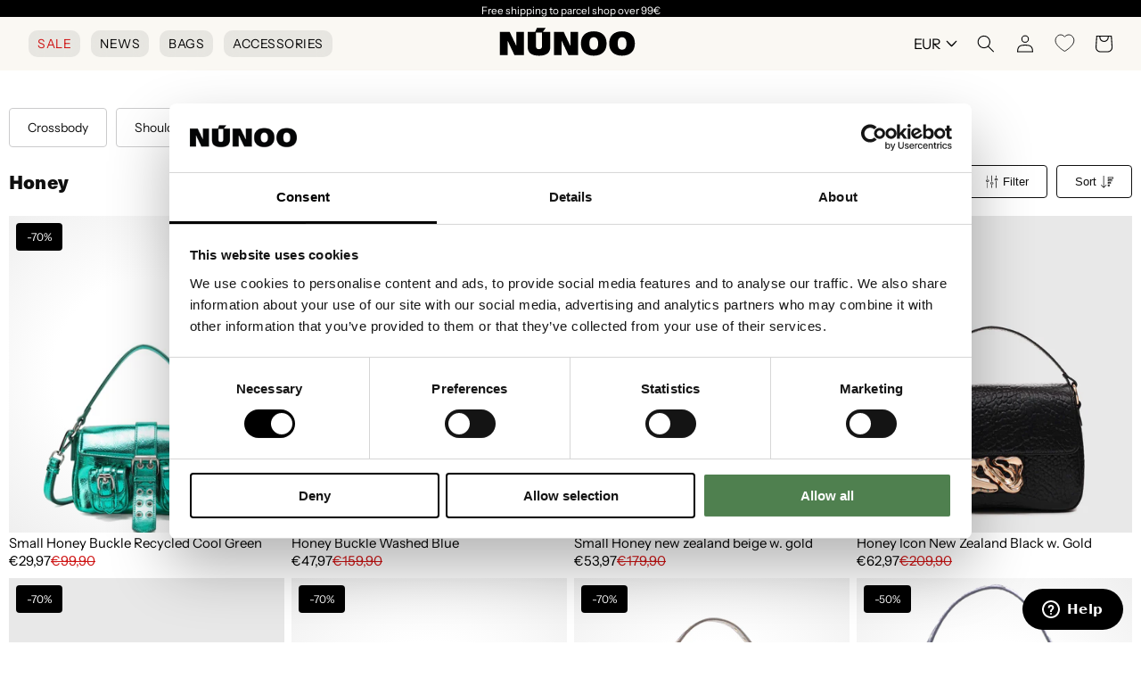

--- FILE ---
content_type: text/css
request_url: https://nunoo.eu/cdn/shop/t/179/assets/component-predictive-search.css?v=39640540830959085591766201656
body_size: 494
content:
.predictive-search{display:block;position:absolute;top:calc(100% + .1rem);left:-.1rem;border-width:var(--popup-border-width);border-style:solid;border-color:rgba(var(--color-foreground),var(--popup-border-opacity));background-color:rgb(var(--color-background));z-index:3;border-bottom-right-radius:var(--popup-corner-radius);border-bottom-left-radius:var(--popup-corner-radius);box-shadow:var(--popup-shadow-horizontal-offset) var(--popup-shadow-vertical-offset) var(--popup-shadow-blur-radius) rgba(var(--color-shadow),var(--popup-shadow-opacity));overflow-y:auto;-webkit-overflow-scrolling:touch;border-bottom:0;border:none}.predictive-search--search-template{z-index:2;width:100%}.predictive-search__results-groups-wrapper{display:flex;padding-bottom:1rem;flex-direction:column;padding:0 1.5rem}@media screen and (max-width: 749px){.predictive-search--header{right:0;left:0;top:100%}}@media screen and (min-width: 750px){.predictive-search{border-top:none;width:calc(100% + .2rem)}.header predictive-search{position:relative}}predictive-search[open] .predictive-search,predictive-search[loading] .predictive-search{display:block}.predictive-search__result-group{display:flex;flex-direction:column;flex:1 1 auto;gap:2rem}.predictive-search__result-group:first-child .predictive-search__pages-wrapper{display:none}@media screen and (min-width: 750px){.predictive-search__result-group:last-child .predictive-search__pages-wrapper{display:none}.predictive-search__result-group:first-child .predictive-search__pages-wrapper{display:initial}.predictive-search__results-groups-wrapper--no-products .predictive-search__result-group:first-child,.predictive-search__result-group:only-child{flex-grow:1}}.predictive-search__heading{margin:0;padding:1.5rem 0 .75rem;color:rgba(var(--color-foreground));text-transform:uppercase;letter-spacing:0}predictive-search .spinner{width:1.5rem;height:1.5rem;line-height:0}predictive-search:not([loading]) .predictive-search__loading-state,predictive-search:not([loading]) .predictive-search-status__loading{display:none}predictive-search[loading] .predictive-search__loading-state{display:flex;justify-content:center;padding:1rem}predictive-search[loading] .predictive-search__search-for-button{display:none}predictive-search[loading] .predictive-search__results-groups-wrapper~.predictive-search__loading-state{display:none}predictive-search[loading] .predictive-search__results-groups-wrapper~.predictive-search__search-for-button{display:initial}.predictive-search__item--term:hover{color:#fff}.predictive-search__item{display:flex;padding:.5rem 0;text-align:left;text-decoration:none;width:100%}.predictive-search__item:hover{color:rgb(var(--color-foreground))}.predictive-search__search-for-button .predictive-search__item:hover{color:#fff}.predictive-search__item--link-with-thumbnail{display:flex;flex-direction:column}.predictive-search__item-content{display:flex;flex-direction:column;align-items:center;text-align:center}.predictive-search__item-content *{line-height:1.5}#predictive-search-results-products-list .predictive-search__item-content{margin-top:1.5rem}#predictive-search-results-products-list .predictive-search__item-heading{letter-spacing:0;color:rgba(var(--color-foreground),.8);margin-top:0;margin-bottom:.4rem;line-height:1.5}.predictive-search__item-content--centered{justify-content:center}.predictive-search__item-vendor{font-size:1.4rem;text-transform:uppercase;letter-spacing:0;margin-bottom:.3rem}.predictive-search__list-item .price__regular{font-weight:500;font-size:1.2rem;letter-spacing:0;color:rgb(var(--color-foreground))}.predictive-search__item-heading{margin:0}.predictive-search__item-query-result *:not(mark){font-weight:bolder}.predictive-search__item-query-result mark{color:rgba(var(--color-foreground),.75)}.predictive-search__item-query-result mark{background-color:transparent}.predictive-search__item .price{color:rgba(var(--color-foreground),.7);font-size:1.2rem}.predictive-search__item-vendor+.predictive-search__item-heading{margin-top:.5rem}.predictive-search__item--term{justify-content:center;align-items:center;padding:1.3rem 2rem;word-break:break-all;line-height:calc(1 + .4 / var(--font-body-scale));background-color:#000;color:#fff;height:3.3rem;text-transform:uppercase}@media screen and (min-width: 750px){.predictive-search__item--term{padding-top:1rem;padding-bottom:1rem}}.predictive-search__item--term .icon-arrow{width:calc(var(--font-heading-scale) * 1.4rem);height:calc(var(--font-heading-scale) * 1.4rem);flex-shrink:0;margin-left:calc(var(--font-heading-scale) * 2rem);color:rgb(var(--color-link))}.predictive-search__image{grid-area:product-image;object-fit:contain;font-family:"object-fit: contain"}#predictive-search-results{margin-top:1.3rem}@media screen and (min-width: 990px){.predictive-search__results-groups-wrapper{padding-left:7rem;padding-right:7rem}}.search_result_arrow{width:2rem;height:2rem}.collection__results{display:flex;flex-direction:row;align-items:center}.collection__results .predictive-search__item-heading{font-size:1.2rem;text-transform:uppercase}.predictive-search__result-group+.predictive-search__result-group{margin-top:1rem}#predictive-search-results-products-list{display:flex;flex-flow:row wrap;gap:1.5rem}#predictive-search-results-products-list>li{width:calc(20% - 1.2rem)}.predictive_image_wrapper{width:100%;background-color:#f7f7f7}.predictive_image_wrapper img{width:100%;height:100%;mix-blend-mode:multiply}.predictive-search__search-for-button{margin-top:1.5rem;background-color:#000}@media screen and (max-width: 749px){.predictive-search__item--link-with-thumbnail{flex-direction:row}#predictive-search-results-products-list{flex-direction:column}#predictive-search-results-products-list>li{width:100%}.predictive_image_wrapper{width:8rem;height:auto;margin-right:2rem}#predictive-search-results-products-list .predictive-search__item-content{flex-grow:1;align-items:flex-start;text-align:left}.predictive-search .price{margin-top:0}#predictive-search-results-products-list{gap:0rem}.predictive-search__heading{padding:.75rem 0}#predictive-search-results-products-list .predictive-search__item-content{margin-top:0}}.predictive-search__results-groups-wrapper~.predictive-search__results-groups-wrapper{display:none}@media screen and (min-width: 750px){predictive-search .search-modal__form,.predictive-search__results-groups-wrapper{padding:0 3.2rem}}@media screen and (min-width: 990px){predictive-search .search-modal__form{padding:0 5rem}.predictive-search__results-groups-wrapper{padding:0 5rem}}@media screen and (min-width: 750px) and (max-width: 989px){#predictive-search-results-products-list>li{width:calc(33.33% - 1rem)}}
/*# sourceMappingURL=/cdn/shop/t/179/assets/component-predictive-search.css.map?v=39640540830959085591766201656 */


--- FILE ---
content_type: application/javascript; charset=utf-8
request_url: https://cdn.platform.depict.ai/api/shopper.js?shop=nunoo-eur.myshopify.com&cache_id=ir9rirmmmu8&modern=true
body_size: 113133
content:
(()=>{function e(e,t,r,n){Object.defineProperty(e,t,{get:r,set:n,enumerable:!0,configurable:!0})}const t={context:void 0,registry:void 0,effects:void 0,done:!1,getContextId(){return r(this.context.count)},getNextContextId(){return r(this.context.count++)}};function r(e){const r=e+"",n=r.length-1;return t.context.id+(n?String.fromCharCode(96+n):"")+r}function n(e){t.context=e}const o=Symbol("solid-proxy"),i="function"==typeof Proxy,s=Symbol("solid-track"),a=(Symbol("solid-dev-component"),{equals:(e,t)=>e===t});let _=null,l=G;const c=1,u=2,d={owned:null,cleanups:null,context:null,owner:null},f={};var h=null;let p=null,g=null,m=null,v=null,b=null,y=null,w=0;function k(e,t){const r=v,n=h,o=0===e.length,i=void 0===t?n:t,s=o?d:{owned:null,cleanups:null,context:i?i.context:null,owner:i},a=o?e:()=>e((()=>C((()=>ee(s)))));h=s,v=null;try{return X(a,!0)}finally{v=r,h=n}}function x(e,t){const r={value:e,observers:null,observerSlots:null,comparator:(t=t?Object.assign({},a,t):a).equals||void 0};return[U.bind(r),e=>("function"==typeof e&&(e=p&&p.running&&p.sources.has(r)?e(r.tValue):e(r.value)),H(r,e))]}function S(e,t,r){const n=W(e,t,!0,c);g&&p&&p.running?b.push(n):B(n)}function q(e,t,r){const n=W(e,t,!1,c);g&&p&&p.running?b.push(n):B(n)}function O(e,t,r){l=Z;const n=W(e,t,!1,c),o=V&&L(V);o&&(n.suspense=o),r&&r.render||(n.user=!0),y?y.push(n):B(n)}function $(e,t){let r;const n=W((()=>{r?r():C(e),r=void 0}),void 0,!1,0),o=V&&L(V);return o&&(n.suspense=o),n.user=!0,e=>{r=e,B(n)}}function A(e,t,r){r=r?Object.assign({},a,r):a;const n=W(e,t,!0,0);return n.observers=null,n.observerSlots=null,n.comparator=r.equals||void 0,g&&p&&p.running?(n.tState=c,b.push(n)):B(n),U.bind(n)}function j(e,r,n){let o,i,s;"function"==typeof r?(o=e,i=r,s=n||{}):(o=!0,i=e,s=r||{});let a=null,_=f,l=null,c=!1,u=!1,d="initialValue"in s,g="function"==typeof o&&A(o);const m=new Set,[b,y]=(s.storage||x)(s.initialValue),[w,k]=x(void 0),[q,O]=x(void 0,{equals:!1}),[$,j]=x(d?"ready":"unresolved");function z(e,t,r,n){return a===e&&(a=null,void 0!==n&&(d=!0),e!==_&&t!==_||!s.onHydrated||queueMicrotask((()=>s.onHydrated(n,{value:t}))),_=f,p&&e&&c?(p.promises.delete(e),c=!1,X((()=>{p.running=!0,P(t,r)}),!1)):P(t,r)),t}function P(e,t){X((()=>{void 0===t&&y((()=>e)),j(void 0!==t?"errored":d?"ready":"unresolved"),k(t);for(const e of m.keys())e.decrement();m.clear()}),!1)}function F(){const e=V&&L(V),t=b(),r=w();if(void 0!==r&&!a)throw r;return v&&!v.user&&e&&S((()=>{q(),a&&(e.resolved&&p&&c?p.promises.add(a):m.has(e)||(e.increment(),m.add(e)))})),t}function I(e=!0){if(!1!==e&&u)return;u=!1;const t=g?g():o;if(c=p&&p.running,null==t||!1===t)return void z(a,C(b));let r;p&&a&&p.promises.delete(a);const n=_!==f?_:C((()=>{try{return i(t,{value:b(),refetching:e})}catch(e){r=e}}));var s;if(void 0===r)return(s=n)&&"object"==typeof s&&"then"in s?(a=n,"v"in n?(1===n.s?z(a,n.v,void 0,t):z(a,void 0,re(n.v),t),n):(u=!0,queueMicrotask((()=>u=!1)),X((()=>{j(d?"refreshing":"pending"),O()}),!1),n.then((e=>z(n,e,void 0,t)),(e=>z(n,void 0,re(e),t))))):(z(a,n,void 0,t),n);z(a,void 0,re(r),t)}t.context&&(l=t.getNextContextId(),"initial"===s.ssrLoadFrom?_=s.initialValue:t.load&&t.has(l)&&(_=t.load(l))),Object.defineProperties(F,{state:{get:()=>$()},error:{get:()=>w()},loading:{get(){const e=$();return"pending"===e||"refreshing"===e}},latest:{get(){if(!d)return F();const e=w();if(e&&!a)throw e;return b()}}});let M=h;return g?S((()=>(M=h,I(!1)))):I(!1),[F,{refetch:e=>R(M,(()=>I(e))),mutate:y}]}function z(e){return X(e,!1)}function C(e){if(!m&&null===v)return e();const t=v;v=null;try{return m?m.untrack(e):e()}finally{v=t}}function P(e,t,r){const n=Array.isArray(e);let o,i=r&&r.defer;return r=>{let s;if(n){s=Array(e.length);for(let t=0;t<e.length;t++)s[t]=e[t]()}else s=e();if(i)return i=!1,r;const a=C((()=>t(s,o,r)));return o=s,a}}function F(e){return null===h||(null===h.cleanups?h.cleanups=[e]:h.cleanups.push(e)),e}function I(){return v}function M(){return h}function R(e,t){const r=h,n=v;h=e,v=null;try{return X(t,!0)}catch(e){oe(e)}finally{h=r,v=n}}const[T,E]=x(!1);function N(e,t){const r=Symbol("context");return{id:r,Provider:se(r),defaultValue:e}}function L(e){let t;return h&&h.context&&void 0!==(t=h.context[e.id])?t:e.defaultValue}function D(e){const t=A(e),r=A((()=>ie(t())));return r.toArray=()=>{const e=r();return Array.isArray(e)?e:null!=e?[e]:[]},r}let V;function U(){const e=p&&p.running;if(this.sources&&(e?this.tState:this.state))if((e?this.tState:this.state)===c)B(this);else{const e=b;b=null,X((()=>Y(this)),!1),b=e}if(v){const e=this.observers?this.observers.length:0;v.sources?(v.sources.push(this),v.sourceSlots.push(e)):(v.sources=[this],v.sourceSlots=[e]),this.observers?(this.observers.push(v),this.observerSlots.push(v.sources.length-1)):(this.observers=[v],this.observerSlots=[v.sources.length-1])}return e&&p.sources.has(this)?this.tValue:this.value}function H(e,t,r){let n=p&&p.running&&p.sources.has(e)?e.tValue:e.value;if(!e.comparator||!e.comparator(n,t)){if(p){const n=p.running;(n||!r&&p.sources.has(e))&&(p.sources.add(e),e.tValue=t),n||(e.value=t)}else e.value=t;e.observers&&e.observers.length&&X((()=>{for(let t=0;t<e.observers.length;t+=1){const r=e.observers[t],n=p&&p.running;n&&p.disposed.has(r)||((n?r.tState:r.state)||(r.pure?b.push(r):y.push(r),r.observers&&Q(r)),n?r.tState=c:r.state=c)}if(b.length>1e6)throw b=[],Error()}),!1)}return t}function B(e){if(!e.fn)return;ee(e);const t=w;K(e,p&&p.running&&p.sources.has(e)?e.tValue:e.value,t),p&&!p.running&&p.sources.has(e)&&queueMicrotask((()=>{X((()=>{p&&(p.running=!0),v=h=e,K(e,e.tValue,t),v=h=null}),!1)}))}function K(e,t,r){let n;const o=h,i=v;v=h=e;try{n=e.fn(t)}catch(t){return e.pure&&(p&&p.running?(e.tState=c,e.tOwned&&e.tOwned.forEach(ee),e.tOwned=void 0):(e.state=c,e.owned&&e.owned.forEach(ee),e.owned=null)),e.updatedAt=r+1,oe(t)}finally{v=i,h=o}(!e.updatedAt||e.updatedAt<=r)&&(null!=e.updatedAt&&"observers"in e?H(e,n,!0):p&&p.running&&e.pure?(p.sources.add(e),e.tValue=n):e.value=n,e.updatedAt=r)}function W(e,t,r,n=c,o){const i={fn:e,state:n,updatedAt:null,owned:null,sources:null,sourceSlots:null,cleanups:null,value:t,owner:h,context:h?h.context:null,pure:r};if(p&&p.running&&(i.state=0,i.tState=n),null===h||h!==d&&(p&&p.running&&h.pure?h.tOwned?h.tOwned.push(i):h.tOwned=[i]:h.owned?h.owned.push(i):h.owned=[i]),m&&i.fn){const[e,t]=x(void 0,{equals:!1}),r=m.factory(i.fn,t);F((()=>r.dispose()));const n=()=>(e=>{if(p&&p.running)return e(),p.done;const t=v,r=h;return Promise.resolve().then((()=>{let n;return v=t,h=r,(g||V)&&(n=p||(p={sources:new Set,effects:[],promises:new Set,disposed:new Set,queue:new Set,running:!0}),n.done||(n.done=new Promise((e=>n.resolve=e))),n.running=!0),X(e,!1),v=h=null,n?n.done:void 0}))})(t).then((()=>o.dispose())),o=m.factory(i.fn,n);i.fn=t=>(e(),p&&p.running?o.track(t):r.track(t))}return i}function J(e){const t=p&&p.running;if(0===(t?e.tState:e.state))return;if((t?e.tState:e.state)===u)return Y(e);if(e.suspense&&C(e.suspense.inFallback))return e.suspense.effects.push(e);const r=[e];for(;(e=e.owner)&&(!e.updatedAt||e.updatedAt<w);){if(t&&p.disposed.has(e))return;(t?e.tState:e.state)&&r.push(e)}for(let n=r.length-1;n>=0;n--){if(e=r[n],t){let t=e,o=r[n+1];for(;(t=t.owner)&&t!==o;)if(p.disposed.has(t))return}if((t?e.tState:e.state)===c)B(e);else if((t?e.tState:e.state)===u){const t=b;b=null,X((()=>Y(e,r[0])),!1),b=t}}}function X(e,t){if(b)return e();let r=!1;t||(b=[]),y?r=!0:y=[],w++;try{const t=e();return(e=>{if(b&&(g&&p&&p.running?(e=>{for(let t=0;t<e.length;t++){const r=e[t],n=p.queue;n.has(r)||(n.add(r),g((()=>{n.delete(r),X((()=>{p.running=!0,J(r)}),!1),p&&(p.running=!1)})))}})(b):G(b),b=null),e)return;let t;if(p)if(p.promises.size||p.queue.size){if(p.running)return p.running=!1,p.effects.push.apply(p.effects,y),y=null,void E(!0)}else{const e=p.sources,r=p.disposed;y.push.apply(y,p.effects),t=p.resolve;for(const e of y)"tState"in e&&(e.state=e.tState),delete e.tState;p=null,X((()=>{for(const e of r)ee(e);for(const t of e){if(t.value=t.tValue,t.owned)for(let e=0,r=t.owned.length;e<r;e++)ee(t.owned[e]);t.tOwned&&(t.owned=t.tOwned),delete t.tValue,delete t.tOwned,t.tState=0}E(!1)}),!1)}const r=y;y=null,r.length&&X((()=>l(r)),!1),t&&t()})(r),t}catch(e){r||(y=null),b=null,oe(e)}}function G(e){for(let t=0;t<e.length;t++)J(e[t])}function Z(e){let r,o=0;for(r=0;r<e.length;r++){const t=e[r];t.user?e[o++]=t:J(t)}if(t.context){if(t.count)return t.effects||(t.effects=[]),void t.effects.push(...e.slice(0,o));n()}for(!t.effects||!t.done&&t.count||(e=[...t.effects,...e],o+=t.effects.length,delete t.effects),r=0;r<o;r++)J(e[r])}function Y(e,t){const r=p&&p.running;r?e.tState=0:e.state=0;for(let n=0;n<e.sources.length;n+=1){const o=e.sources[n];if(o.sources){const e=r?o.tState:o.state;e===c?o!==t&&(!o.updatedAt||o.updatedAt<w)&&J(o):e===u&&Y(o,t)}}}function Q(e){const t=p&&p.running;for(let r=0;r<e.observers.length;r+=1){const n=e.observers[r];(t?n.tState:n.state)||(t?n.tState=u:n.state=u,n.pure?b.push(n):y.push(n),n.observers&&Q(n))}}function ee(e){let t;if(e.sources)for(;e.sources.length;){const t=e.sources.pop(),r=e.sourceSlots.pop(),n=t.observers;if(n&&n.length){const e=n.pop(),o=t.observerSlots.pop();r<n.length&&(e.sourceSlots[o]=r,n[r]=e,t.observerSlots[r]=o)}}if(e.tOwned){for(t=e.tOwned.length-1;t>=0;t--)ee(e.tOwned[t]);delete e.tOwned}if(p&&p.running&&e.pure)te(e,!0);else if(e.owned){for(t=e.owned.length-1;t>=0;t--)ee(e.owned[t]);e.owned=null}if(e.cleanups){for(t=e.cleanups.length-1;t>=0;t--)e.cleanups[t]();e.cleanups=null}p&&p.running?e.tState=0:e.state=0}function te(e,t){if(t||(e.tState=0,p.disposed.add(e)),e.owned)for(let t=0;t<e.owned.length;t++)te(e.owned[t])}function re(e){return e instanceof Error?e:Error("string"==typeof e?e:"Unknown error",{cause:e})}function ne(e,t,r){try{for(const r of t)r(e)}catch(e){oe(e,r&&r.owner||null)}}function oe(e,t=h){const r=_&&t&&t.context&&t.context[_],n=re(e);if(!r)throw n;y?y.push({fn(){ne(n,r,t)},state:c}):ne(n,r,t)}function ie(e){if("function"==typeof e&&!e.length)return ie(e());if(Array.isArray(e)){const t=[];for(let r=0;r<e.length;r++){const n=ie(e[r]);Array.isArray(n)?t.push.apply(t,n):t.push(n)}return t}return e}function se(e,t){return t=>{let r;return q((()=>r=C((()=>(h.context={...h.context,[e]:t.value},D((()=>t.children)))))),void 0),r}}const ae=Symbol("fallback");function _e(e){for(let t=0;t<e.length;t++)e[t]()}function le(e,t,r={}){let n=[],o=[],i=[],a=0,_=t.length>1?[]:null;return F((()=>_e(i))),()=>{let l,c,u=e()||[],d=u.length;return u[s],C((()=>{let e,t,s,h,p,g,m,v,b;if(0===d)0!==a&&(_e(i),i=[],n=[],o=[],a=0,_&&(_=[])),r.fallback&&(n=[ae],o[0]=k((e=>(i[0]=e,r.fallback()))),a=1);else if(0===a){for(o=Array(d),c=0;c<d;c++)n[c]=u[c],o[c]=k(f);a=d}else{for(s=Array(d),h=Array(d),_&&(p=Array(d)),g=0,m=Math.min(a,d);g<m&&n[g]===u[g];g++);for(m=a-1,v=d-1;m>=g&&v>=g&&n[m]===u[v];m--,v--)s[v]=o[m],h[v]=i[m],_&&(p[v]=_[m]);for(e=new Map,t=Array(v+1),c=v;c>=g;c--)b=u[c],l=e.get(b),t[c]=void 0===l?-1:l,e.set(b,c);for(l=g;l<=m;l++)b=n[l],c=e.get(b),void 0!==c&&-1!==c?(s[c]=o[l],h[c]=i[l],_&&(p[c]=_[l]),c=t[c],e.set(b,c)):i[l]();for(c=g;c<d;c++)c in s?(o[c]=s[c],i[c]=h[c],_&&(_[c]=p[c],_[c](c))):o[c]=k(f);o=o.slice(0,a=d),n=u.slice(0)}return o}));function f(e){if(i[c]=e,_){const[e,r]=x(c);return _[c]=r,t(u[c],e)}return t(u[c])}}}let ce=!1;function ue(e,r){if(ce&&t.context){const o=t.context;n({...t.context,id:t.getNextContextId(),count:0});const i=C((()=>e(r||{})));return n(o),i}return C((()=>e(r||{})))}function de(){return!0}const fe={get:(e,t,r)=>t===o?r:e.get(t),has:(e,t)=>t===o||e.has(t),set:de,deleteProperty:de,getOwnPropertyDescriptor:(e,t)=>({configurable:!0,enumerable:!0,get:()=>e.get(t),set:de,deleteProperty:de}),ownKeys:e=>e.keys()};function he(e){return(e="function"==typeof e?e():e)?e:{}}function pe(){for(let e=0,t=this.length;e<t;++e){const t=this[e]();if(void 0!==t)return t}}function ge(...e){let t=!1;for(let r=0;r<e.length;r++){const n=e[r];t=t||!!n&&o in n,e[r]="function"==typeof n?(t=!0,A(n)):n}if(i&&t)return new Proxy({get(t){for(let r=e.length-1;r>=0;r--){const n=he(e[r])[t];if(void 0!==n)return n}},has(t){for(let r=e.length-1;r>=0;r--)if(t in he(e[r]))return!0;return!1},keys(){const t=[];for(let r=0;r<e.length;r++)t.push(...Object.keys(he(e[r])));return[...new Set(t)]}},fe);const r={},n=Object.create(null);for(let t=e.length-1;t>=0;t--){const o=e[t];if(!o)continue;const i=Object.getOwnPropertyNames(o);for(let e=i.length-1;e>=0;e--){const t=i[e];if("__proto__"===t||"constructor"===t)continue;const s=Object.getOwnPropertyDescriptor(o,t);if(n[t]){const e=r[t];e&&(s.get?e.push(s.get.bind(o)):void 0!==s.value&&e.push((()=>s.value)))}else n[t]=s.get?{enumerable:!0,configurable:!0,get:pe.bind(r[t]=[s.get.bind(o)])}:void 0!==s.value?s:void 0}}const s={},a=Object.keys(n);for(let e=a.length-1;e>=0;e--){const t=a[e],r=n[t];r&&r.get?Object.defineProperty(s,t,r):s[t]=r?r.value:void 0}return s}function me(e,...t){const r=t.length;if(i&&o in e){const n=r>1?t.flat():t[0],o=t.map((t=>new Proxy({get:r=>t.includes(r)?e[r]:void 0,has:r=>t.includes(r)&&r in e,keys:()=>t.filter((t=>t in e))},fe)));return o.push(new Proxy({get:t=>n.includes(t)?void 0:e[t],has:t=>!n.includes(t)&&t in e,keys:()=>Object.keys(e).filter((e=>!n.includes(e)))},fe)),o}const n=[];for(let e=0;e<=r;e++)n[e]={};for(const o of Object.getOwnPropertyNames(e)){let i=r;for(let e=0;e<t.length;e++)if(t[e].includes(o)){i=e;break}const s=Object.getOwnPropertyDescriptor(e,o);!s.get&&!s.set&&s.enumerable&&s.writable&&s.configurable?n[i][o]=s.value:Object.defineProperty(n[i],o,s)}return n}let ve=0;function be(){return t.context?t.getNextContextId():"cl-"+ve++}const ye=e=>`Stale read from <${e}>.`;function we(e){const t="fallback"in e&&{fallback:()=>e.fallback};return A(le((()=>e.each),e.children,t||void 0))}function ke(e){const t="fallback"in e&&{fallback:()=>e.fallback};return A(((e,t,r={})=>{let n,o=[],i=[],a=[],_=[],l=0;return F((()=>_e(a))),()=>{const c=e()||[],u=c.length;return c[s],C((()=>{if(0===u)return 0!==l&&(_e(a),a=[],o=[],i=[],l=0,_=[]),r.fallback&&(o=[ae],i[0]=k((e=>(a[0]=e,r.fallback()))),l=1),i;for(o[0]===ae&&(a[0](),a=[],o=[],i=[],l=0),n=0;n<u;n++)n<o.length&&o[n]!==c[n]?_[n]((()=>c[n])):n>=o.length&&(i[n]=k(d));for(;n<o.length;n++)a[n]();return l=_.length=a.length=u,o=c.slice(0),i=i.slice(0,l)}));function d(e){a[n]=e;const[r,o]=x(c[n]);return _[n]=o,t(r,n)}}})((()=>e.each),e.children,t||void 0))}function xe(e){const t=e.keyed,r=A((()=>e.when),void 0,void 0),n=t?r:A(r,void 0,{equals:(e,t)=>!e==!t});return A((()=>{const o=n();if(o){const i=e.children;return"function"==typeof i&&i.length>0?C((()=>i(t?o:()=>{if(!C(n))throw ye("Show");return r()}))):i}return e.fallback}),void 0,void 0)}function Se(e){const t=D((()=>e.children)),r=A((()=>{const e=t(),r=Array.isArray(e)?e:[e];let n=()=>{};for(let e=0;e<r.length;e++){const t=e,o=r[e],i=n,s=A((()=>i()?void 0:o.when),void 0,void 0),a=o.keyed?s:A(s,void 0,{equals:(e,t)=>!e==!t});n=()=>i()||(a()?[t,s,o]:void 0)}return n}));return A((()=>{const t=r()();if(!t)return e.fallback;const[n,o,i]=t,s=i.children;return"function"==typeof s&&s.length>0?C((()=>s(i.keyed?o():()=>{if(C(r)()?.[0]!==n)throw ye("Match");return o()}))):s}),void 0,void 0)}function qe(e){return e}let Oe;function $e(e){let r;t.context&&t.load&&(r=t.load(t.getContextId()));const[n,o]=x(r,void 0);return Oe||(Oe=new Set),Oe.add(o),F((()=>Oe.delete(o))),A((()=>{let t;if(t=n()){const r=e.fallback;return"function"==typeof r&&r.length?C((()=>r(t,(()=>o())))):r}return((t,r)=>{_||(_=Symbol("error")),(h=W(void 0,void 0,!0)).context={...h.context,[_]:[r]},p&&p.running&&p.sources.add(h);try{return e.children}catch(e){oe(e)}finally{h=h.owner}})(0,o)}),void 0,void 0)}const Ae=N();function je(e){let r,o,i,s,a,_=0;const[l,c]=x(!1),u=V||(V=N()),d={increment:()=>{1==++_&&c(!0)},decrement:()=>{0==--_&&c(!1)},inFallback:l,effects:[],resolved:!1},f=M();if(t.context&&t.load){const e=t.getContextId();let r=t.load(e);if(r&&("object"!=typeof r||1!==r.s?i=r:t.gather(e)),i&&"$$f"!==i){const[r,_]=x(void 0,{equals:!1});s=r,i.then((()=>{if(t.done)return _();t.gather(e),n(o),_(),n()}),(e=>{a=e,_()}))}}const h=L(Ae);let p;return h&&(r=h.register(d.inFallback)),F((()=>p&&p())),ue(u.Provider,{value:d,get children(){return A((()=>{if(a)throw a;if(o=t.context,s)return s(),s=void 0;o&&"$$f"===i&&n();const _=A((()=>e.children));return A((t=>{const s=d.inFallback(),{showContent:a=!0,showFallback:l=!0}=r?r():{};return(!s||i&&"$$f"!==i)&&a?(d.resolved=!0,p&&p(),p=o=i=void 0,c=d.effects,y.push.apply(y,c),c.length=0,_()):l?p?t:k((t=>(p=t,o&&(n({id:o.id+"F",count:0}),o=void 0),e.fallback)),f):void 0;var c}))}))}})}const ze=new Set(["className","value","readOnly","noValidate","formNoValidate","isMap","noModule","playsInline","adAuctionHeaders","allowFullscreen","browsingTopics","defaultChecked","defaultMuted","defaultSelected","disablePictureInPicture","disableRemotePlayback","preservesPitch","shadowRootClonable","shadowRootCustomElementRegistry","shadowRootDelegatesFocus","shadowRootSerializable","sharedStorageWritable","allowfullscreen","async","alpha","autofocus","autoplay","checked","controls","default","disabled","formnovalidate","hidden","indeterminate","inert","ismap","loop","multiple","muted","nomodule","novalidate","open","playsinline","readonly","required","reversed","seamless","selected","adauctionheaders","browsingtopics","credentialless","defaultchecked","defaultmuted","defaultselected","defer","disablepictureinpicture","disableremoteplayback","preservespitch","shadowrootclonable","shadowrootcustomelementregistry","shadowrootdelegatesfocus","shadowrootserializable","sharedstoragewritable"]),Ce=new Set(["innerHTML","textContent","innerText","children"]),Pe=Object.assign(Object.create(null),{className:"class",htmlFor:"for"}),Fe=Object.assign(Object.create(null),{class:"className",novalidate:{$:"noValidate",FORM:1},formnovalidate:{$:"formNoValidate",BUTTON:1,INPUT:1},ismap:{$:"isMap",IMG:1},nomodule:{$:"noModule",SCRIPT:1},playsinline:{$:"playsInline",VIDEO:1},readonly:{$:"readOnly",INPUT:1,TEXTAREA:1},adauctionheaders:{$:"adAuctionHeaders",IFRAME:1},allowfullscreen:{$:"allowFullscreen",IFRAME:1},browsingtopics:{$:"browsingTopics",IMG:1},defaultchecked:{$:"defaultChecked",INPUT:1},defaultmuted:{$:"defaultMuted",AUDIO:1,VIDEO:1},defaultselected:{$:"defaultSelected",OPTION:1},disablepictureinpicture:{$:"disablePictureInPicture",VIDEO:1},disableremoteplayback:{$:"disableRemotePlayback",AUDIO:1,VIDEO:1},preservespitch:{$:"preservesPitch",AUDIO:1,VIDEO:1},shadowrootclonable:{$:"shadowRootClonable",TEMPLATE:1},shadowrootdelegatesfocus:{$:"shadowRootDelegatesFocus",TEMPLATE:1},shadowrootserializable:{$:"shadowRootSerializable",TEMPLATE:1},sharedstoragewritable:{$:"sharedStorageWritable",IFRAME:1,IMG:1}}),Ie=new Set(["beforeinput","click","dblclick","contextmenu","focusin","focusout","input","keydown","keyup","mousedown","mousemove","mouseout","mouseover","mouseup","pointerdown","pointermove","pointerout","pointerover","pointerup","touchend","touchmove","touchstart"]),Me=new Set(["altGlyph","altGlyphDef","altGlyphItem","animate","animateColor","animateMotion","animateTransform","circle","clipPath","color-profile","cursor","defs","desc","ellipse","feBlend","feColorMatrix","feComponentTransfer","feComposite","feConvolveMatrix","feDiffuseLighting","feDisplacementMap","feDistantLight","feDropShadow","feFlood","feFuncA","feFuncB","feFuncG","feFuncR","feGaussianBlur","feImage","feMerge","feMergeNode","feMorphology","feOffset","fePointLight","feSpecularLighting","feSpotLight","feTile","feTurbulence","filter","font","font-face","font-face-format","font-face-name","font-face-src","font-face-uri","foreignObject","g","glyph","glyphRef","hkern","image","line","linearGradient","marker","mask","metadata","missing-glyph","mpath","path","pattern","polygon","polyline","radialGradient","rect","set","stop","svg","switch","symbol","text","textPath","tref","tspan","use","view","vkern"]),Re={xlink:"http://www.w3.org/1999/xlink",xml:"http://www.w3.org/XML/1998/namespace"},Te=e=>A((()=>e())),Ee="_$DX_DELEGATE";function Ne(e,t,r,n={}){let o;return k((n=>{o=n,t===document?e():Ge(t,e(),t.firstChild?null:void 0,r)}),n.owner),()=>{o(),t.textContent=""}}function Le(e,t,r,n){let o;const i=()=>{const t=n?document.createElementNS("http://www.w3.org/1998/Math/MathML","template"):document.createElement("template");return t.innerHTML=e,r?t.content.firstChild.firstChild:n?t.firstChild:t.content.firstChild},s=t?()=>C((()=>document.importNode(o||(o=i()),!0))):()=>(o||(o=i())).cloneNode(!0);return s.cloneNode=s,s}function De(e,t=window.document){const r=t[Ee]||(t[Ee]=new Set);for(let n=0,o=e.length;n<o;n++){const o=e[n];r.has(o)||(r.add(o),t.addEventListener(o,nt))}}function Ve(e,t,r){et(e)||(e[t]=r)}function Ue(e,t,r){et(e)||(null==r?e.removeAttribute(t):e.setAttribute(t,r))}function He(e,t){et(e)||(null==t?e.removeAttribute("class"):e.className=t)}function Be(e,t,r,n){if(n)Array.isArray(r)?(e["$$"+t]=r[0],e[`$$${t}Data`]=r[1]):e["$$"+t]=r;else if(Array.isArray(r)){const n=r[0];e.addEventListener(t,r[0]=t=>n.call(e,r[1],t))}else e.addEventListener(t,r,"function"!=typeof r&&r)}function Ke(e,t,r={}){const n=Object.keys(t||{}),o=Object.keys(r);let i,s;for(i=0,s=o.length;i<s;i++){const n=o[i];n&&"undefined"!==n&&!t[n]&&(tt(e,n,!1),delete r[n])}for(i=0,s=n.length;i<s;i++){const o=n[i],s=!!t[o];o&&"undefined"!==o&&r[o]!==s&&s&&(tt(e,o,!0),r[o]=s)}return r}function We(e,t,r){if(!t)return r?Ue(e,"style"):t;const n=e.style;if("string"==typeof t)return n.cssText=t;let o,i;for(i in"string"==typeof r&&(n.cssText=r=void 0),r||(r={}),t||(t={}),r)null==t[i]&&n.removeProperty(i),delete r[i];for(i in t)o=t[i],o!==r[i]&&(n.setProperty(i,o),r[i]=o);return r}function Je(e,t={},r,n){const o={};return n||q((()=>o.children=ot(e,t.children,o.children))),q((()=>"function"==typeof t.ref&&Xe(t.ref,e))),q((()=>((e,t,r,n,o={},i=!1)=>{t||(t={});for(const n in o)if(!(n in t)){if("children"===n)continue;o[n]=rt(e,n,null,o[n],r,i,t)}for(const s in t){if("children"===s){n||ot(e,t.children);continue}const a=t[s];o[s]=rt(e,s,a,o[s],r,i,t)}})(e,t,r,!0,o,!0))),o}function Xe(e,t,r){return C((()=>e(t,r)))}function Ge(e,t,r,n){if(void 0===r||n||(n=[]),"function"!=typeof t)return ot(e,t,n,r);q((n=>ot(e,t(),n,r)),n)}function Ze(e){let r,n;return et()&&(r=t.registry.get(n=t.getNextContextId()))?(t.completed&&t.completed.add(r),t.registry.delete(n),r):e()}function Ye(e){let t=e,r=0,n=[];if(et(e))for(;t;){if(8===t.nodeType){const e=t.nodeValue;if("$"===e)r++;else if("/"===e){if(0===r)return[t,n];r--}}n.push(t),t=t.nextSibling}return[t,n]}function Qe(){t.events&&!t.events.queued&&(queueMicrotask((()=>{const{completed:e,events:r}=t;if(r){for(r.queued=!1;r.length;){const[t,n]=r[0];if(!e.has(t))return;r.shift(),nt(n)}t.done&&(t.events=_$HY.events=null,t.completed=_$HY.completed=null)}})),t.events.queued=!0)}function et(e){return!!t.context&&!t.done&&(!e||e.isConnected)}function tt(e,t,r){const n=t.trim().split(/\s+/);for(let t=0,o=n.length;t<o;t++)e.classList.toggle(n[t],r)}function rt(e,t,r,n,o,i,s){let a,_,l,c,u;if("style"===t)return We(e,r,n);if("classList"===t)return Ke(e,r,n);if(r===n)return n;if("ref"===t)i||r(e);else if("on:"===t.slice(0,3)){const o=t.slice(3);n&&e.removeEventListener(o,n,"function"!=typeof n&&n),r&&e.addEventListener(o,r,"function"!=typeof r&&r)}else if("oncapture:"===t.slice(0,10)){const o=t.slice(10);n&&e.removeEventListener(o,n,!0),r&&e.addEventListener(o,r,!0)}else if("on"===t.slice(0,2)){const o=t.slice(2).toLowerCase(),i=Ie.has(o);if(!i&&n){const t=Array.isArray(n)?n[0]:n;e.removeEventListener(o,t)}(i||r)&&(Be(e,o,r,i),i&&De([o]))}else if("attr:"===t.slice(0,5))Ue(e,t.slice(5),r);else if("bool:"===t.slice(0,5))((e,t,r)=>{et(e)||(r?e.setAttribute(t,""):e.removeAttribute(t))})(e,t.slice(5),r);else if((u="prop:"===t.slice(0,5))||(l=Ce.has(t))||!o&&((c=((e,t)=>{const r=Fe[e];return"object"==typeof r?r[t]?r.$:void 0:r})(t,e.tagName))||(_=ze.has(t)))||(a=e.nodeName.includes("-")||"is"in s)){if(u)t=t.slice(5),_=!0;else if(et(e))return r;"class"===t||"className"===t?He(e,r):!a||_||l?e[c||t]=r:e[(d=t,d.toLowerCase().replace(/-([a-z])/g,((e,t)=>t.toUpperCase())))]=r}else{const n=o&&t.indexOf(":")>-1&&Re[t.split(":")[0]];n?((e,t,r,n)=>{et(e)||(null==n?e.removeAttributeNS(t,r):e.setAttributeNS(t,r,n))})(e,n,t,r):Ue(e,Pe[t]||t,r)}var d;return r}function nt(e){if(t.registry&&t.events&&t.events.find((([t,r])=>r===e)))return;let r=e.target;const n="$$"+e.type,o=e.target,i=e.currentTarget,s=t=>Object.defineProperty(e,"target",{configurable:!0,value:t}),a=()=>{const t=r[n];if(t&&!r.disabled){const o=r[n+"Data"];if(void 0!==o?t.call(r,o,e):t.call(r,e),e.cancelBubble)return}return r.host&&"string"!=typeof r.host&&!r.host._$host&&r.contains(e.target)&&s(r.host),!0},_=()=>{for(;a()&&(r=r._$host||r.parentNode||r.host););};if(Object.defineProperty(e,"currentTarget",{configurable:!0,get:()=>r||document}),t.registry&&!t.done&&(t.done=_$HY.done=!0),e.composedPath){const t=e.composedPath();s(t[0]);for(let e=0;e<t.length-2&&(r=t[e],a());e++){if(r._$host){r=r._$host,_();break}if(r.parentNode===i)break}}else _();s(o)}function ot(e,t,r,n,o){const i=et(e);if(i){!r&&(r=[...e.childNodes]);let t=[];for(let e=0;e<r.length;e++){const n=r[e];8===n.nodeType&&"!$"===n.data.slice(0,2)?n.remove():t.push(n)}r=t}for(;"function"==typeof r;)r=r();if(t===r)return r;const s=typeof t,a=void 0!==n;if(e=a&&r[0]&&r[0].parentNode||e,"string"===s||"number"===s){if(i)return r;if("number"===s&&(t=t.toString())===r)return r;if(a){let o=r[0];o&&3===o.nodeType?o.data!==t&&(o.data=t):o=document.createTextNode(t),r=at(e,r,n,o)}else r=""!==r&&"string"==typeof r?e.firstChild.data=t:e.textContent=t}else if(null==t||"boolean"===s){if(i)return r;r=at(e,r,n)}else{if("function"===s)return q((()=>{let o=t();for(;"function"==typeof o;)o=o();r=ot(e,o,r,n)})),()=>r;if(Array.isArray(t)){const s=[],_=r&&Array.isArray(r);if(it(s,t,r,o))return q((()=>r=ot(e,s,r,n,!0))),()=>r;if(i){if(!s.length)return r;if(void 0===n)return r=[...e.childNodes];let t=s[0];if(t.parentNode!==e)return r;const o=[t];for(;(t=t.nextSibling)!==n;)o.push(t);return r=o}if(0===s.length){if(r=at(e,r,n),a)return r}else _?0===r.length?st(e,s,n):((e,t,r)=>{let n=r.length,o=t.length,i=n,s=0,a=0,_=t[o-1].nextSibling,l=null;for(;s<o||a<i;)if(t[s]!==r[a]){for(;t[o-1]===r[i-1];)o--,i--;if(o===s){const t=i<n?a?r[a-1].nextSibling:r[i-a]:_;for(;a<i;)e.insertBefore(r[a++],t)}else if(i===a)for(;s<o;)l&&l.has(t[s])||t[s].remove(),s++;else if(t[s]===r[i-1]&&r[a]===t[o-1]){const n=t[--o].nextSibling;e.insertBefore(r[a++],t[s++].nextSibling),e.insertBefore(r[--i],n),t[o]=r[i]}else{if(!l){l=new Map;let e=a;for(;e<i;)l.set(r[e],e++)}const n=l.get(t[s]);if(null!=n)if(a<n&&n<i){let _,c=s,u=1;for(;++c<o&&c<i&&null!=(_=l.get(t[c]))&&_===n+u;)u++;if(u>n-a){const o=t[s];for(;a<n;)e.insertBefore(r[a++],o)}else e.replaceChild(r[a++],t[s++])}else s++;else t[s++].remove()}}else s++,a++})(e,r,s):(r&&at(e),st(e,s));r=s}else if(t.nodeType){if(i&&t.parentNode)return r=a?[t]:t;if(Array.isArray(r)){if(a)return r=at(e,r,n,t);at(e,r,null,t)}else null!=r&&""!==r&&e.firstChild?e.replaceChild(t,e.firstChild):e.appendChild(t);r=t}}return r}function it(e,t,r,n){let o=!1;for(let i=0,s=t.length;i<s;i++){let s,a=t[i],_=r&&r[e.length];if(null==a||!0===a||!1===a);else if("object"==(s=typeof a)&&a.nodeType)e.push(a);else if(Array.isArray(a))o=it(e,a,_)||o;else if("function"===s)if(n){for(;"function"==typeof a;)a=a();o=it(e,Array.isArray(a)?a:[a],Array.isArray(_)?_:[_])||o}else e.push(a),o=!0;else{const t=a+"";_&&3===_.nodeType&&_.data===t?e.push(_):e.push(document.createTextNode(t))}}return o}function st(e,t,r=null){for(let n=0,o=t.length;n<o;n++)e.insertBefore(t[n],r)}function at(e,t,r,n){if(void 0===r)return e.textContent="";const o=n||document.createTextNode("");if(t.length){let n=!1;for(let i=t.length-1;i>=0;i--){const s=t[i];if(o!==s){const t=s.parentNode===e;n||i?t&&s.remove():t?e.replaceChild(o,s):e.insertBefore(o,r)}else n=!0}}else e.insertBefore(o,r);return[o]}Symbol();const _t=!1,lt="http://www.w3.org/2000/svg";function ct(e){const[,r]=me(e,["component"]);return((e,r)=>{const n=A(e);return A((()=>{const e=n();switch(typeof e){case"function":return C((()=>e(r)));case"string":const n=Me.has(e),o=t.context?Ze():((e,t=!1,r)=>t?document.createElementNS(lt,e):document.createElement(e,{is:r}))(e,n,C((()=>r.is)));return Je(o,r,n),o}}))})((()=>e.component),r)}var ut=[];((e,t)=>{e="@depict-ai/"+e;for(var r=[],n=0;n<ut.length;n++)r.push(e+"/"+ut[n]);if(-1!==ut.indexOf(t)||ut.push(t),ut.length>1)throw Error("You're trying to import multiple transpiled versions of "+e+"! Already imported: "+r.join(", ")+" and you're trying to import "+e+"/"+t+" or a dependant thereof")})("utilishared","latest");const dt=(()=>"true"===globalThis?.document?.currentScript?.dataset?.debug||"true"===globalThis?.localStorage?.getItem?.("debug"))(),ft="color: #fff;";let ht="[Depict]";function pt(e,...t){dt&&e("%c"+ht,ft,...t)}function gt(...e){pt(console.log.bind(console),...e)}function mt(...e){pt(console.warn.bind(console),...e)}function vt(...e){pt(console.error.bind(console),...e)}const bt={};function yt(e,t){gt("@depict-ai/"+e+" version",t),bt[e]=t}function wt(e){const t=e instanceof URL,r=t?e:new URL(e,location.origin);for(const[e,t]of Object.entries(bt))r.searchParams.set(e,t);return t?r.href:r}class kt{_=[];l=0;p=[];m=!1;k=e=>{this.p.push(e),this.S()};S=()=>{if(this.l<=0&&this.p.length){const e=this.p.shift();this.q=e,this.m||=!0;for(let t=0;t<this._.length;t++)this.l++,this._[t](e)}};O=()=>{this.l--,this.S()}}function xt(e){const t=new Map;return[()=>{const e={done:!0,value:void 0};for(const[r,n]of t){if(!n)throw Error("Got no resolve fn");n(r?.return?.()||e)}t.clear()},{[Symbol.asyncIterator]:()=>{const r=e[Symbol.asyncIterator]();return new Proxy(r,{get:(e,n)=>"next"===n?()=>{const e=r.next();return{then:(n,o)=>(t.set(r,n),e.then((e=>(t.delete(r),n(e))),o))}}:e[n]})}}]}function St(e,t,r){Object.defineProperty(e,t,r)}const qt=new WeakMap;function Ot(e=!0,t=new kt){$t({});const r=(e=>{const t={[Symbol.asyncIterator](){let t,r,n=!1;const o=()=>{r=new Promise((e=>t=e))},i=e=>{n=!0,t({value:e,done:!1})},s=()=>{n&&(n=!1,e.O())};return o(),e._.push(i),{next:()=>(o(),s(),r),return(){const t=e._.indexOf(i);return t>=0&&e._.splice(t,1),s(),Promise.resolve({done:!0})}}}};return Object.assign(((...t)=>{for(let r=0;r<t.length;r++)e.k(t[r])}),t)})(t),[n,o]=xt({...r}),i=Object.assign(o,{exit:n});if(e){const e={[Symbol.asyncIterator]:i[Symbol.asyncIterator]};i[Symbol.asyncIterator]=()=>{let r,n=!1,o=!1;const i=()=>{o&&(o=!1,t.l--,t.S())},s=async function*(){n||(t.m&&(t.l++,o=!0,yield t.q,n)?i():yield*$t(_,i,(e=>r=e)))}(),[a,_]=xt(e);return s.return=()=>(r?.(),i(),a(),n=!0,Promise.resolve({done:!0,value:void 0})),s}}const s=Object.assign(r,i);return St(s,"state",{get:()=>t.q,enumerable:!0}),St(s,"latest_call_value",{get:()=>t.p[t.p.length-1]??s.state,enumerable:!0}),qt.set(s,new WeakRef(t)),s}function $t(e,t,r){return new Proxy(e,{get:(e,n)=>new Proxy(e[n],{apply(e,n,o){const i=e.apply(n,o),{return:s}=i;return s&&r?.(s),new Proxy(i,{get(e,r){const n=e[r];return"next"===r?new Proxy(n,{apply(e,r,n){const o=e.apply(r,n);return t(),o}}):n}})}})})}const At=dt?jt():It("unknown",void 0,gt);function jt(){return{captureException:()=>{},captureMessage:()=>{},withScope:()=>{}}}function zt(e,t){gt(e),dt&&console.trace();{const{stack:r}=t instanceof Error?t:Error(),n=e instanceof Error;At.withScope((function(t){n&&t.setExtra("primary_stack",e.stack),t.setExtra(n?"secondary_stack":"stack",r),t.setLevel("error"),this.captureMessage(e)}))}}async function Ct(e,t,...r){let n;return n=void 0===e[t]?await(async(e,t)=>{const r=(new Date).getTime();let n,o;gt("waiting for definition of variable",e,"in",t);let i=!1;const s=new Promise((e=>o=e)),a=Pt(t,e),_="function"==typeof a?.get?a.get:()=>n,l="function"==typeof a?.set?new Proxy(a.set,{apply:(e,t,r)=>(i||(i=!0,o(r[0])),e.apply(t,r))}):e=>(i||(i=!0,o(e)),n=e);Object.defineProperty(t,e,{configurable:!0,enumerable:!0,get:_,set:l}),gt("everything's set up, waiting for promise by setter to resolve");const c=await s;return gt("Promise resolved, ",c," is here. We waited",(new Date).getTime()-r,"ms"),c})(t,e).catch(zt):e[t],n&&r?.length?Ct(n,...r).catch(zt):n}function Pt(e,t){if(null!=e)return Object.hasOwnProperty.call(e,t)?Object.getOwnPropertyDescriptor(e,t):Pt(Object.getPrototypeOf(e),t)}let Ft;function It(e,t,r,n,o){const i={};-1===Proxy.toString().indexOf("[native code]")&&["isOlderThan","bindClient","pushScope","popScope","withScope","getClient","getScope","getStack","getStackTop","captureException","captureMessage","captureEvent","lastEventId","addBreadcrumb","setUser","setTags","setExtras","setTag","setExtra","setContext","configureScope","run","getIntegration","startSpan","startTransaction","traceHeaders","captureSession","endSession","startSession","_sendSessionUpdate","_invokeClient","_callExtensionMethod","_version","_stack","_lastEventId"].forEach((e=>i[e]=()=>{}));const s=["_version","_stack","_lastEventId"],a={},_=[];let l;return new Proxy(i,{get(e,t){if("then"===t)return;let r;const n=new Promise((e=>r=e)),o=t.toString();return o.includes("Symbol")?e[t]:s.includes(o)?(_.push([t,r]),c(),n):(...e)=>(Array.isArray(a[t])||(a[t]=[]),a[t].push({args:e,resolve:r}),c(),n)}});async function c(){let i;const s=console.log.bind(console);r||=()=>{};let c=0;for(;!(i=await l);){if(++c>3)return void(l=!1);l=Mt(e,t,n,o).catch(s)}for(const e in a){const t=a[e];t.forEach(((r,n)=>{const{args:o,resolve:a}=r;try{i.run((t=>{if("function"==typeof t[e]){const r=o.map((e=>"function"==typeof e?e.bind(t):e));a(t[e](...r))}else a(void 0)}))}catch(e){s(e)}t.splice(n,1)}))}_.forEach(((e,t)=>{const[r,n]=e;n&&n(i[r]),_.splice(t,1)}))}}async function Mt(e,t={},r,n){const o=document.createElement("script");o.type="text/javascript",o.async=!0,n&&(o.integrity=n,o.setAttribute("crossorigin","anonymous")),o.src=r||"https://cdn.depict.ai/lazy_sentry/depict-ai.js",document.head.appendChild(o);const i="_depict_ai_sentry",{BrowserClient:s,Hub:a,defaultIntegrations:_}=await Ct(window,i);delete window[i];const l=new s({dsn:"https://1dd6c18a286b40a69dab1cdfe80bad9b@o464891.ingest.sentry.io/5476183",release:void 0,environment:Ft||e,integrations:_,...t}),c=new a(l);return c.bindClient(l),c}function Rt(e){const t=e.reduce(((e,t)=>e.set(t,(e.get(t)||0)+1)),new Map),r=Math.max(...t.values());for(let[e,n]of t)if(n===r)return e}function Tt(e,t,r="error"){return function(){const n=e=>Et(t?[e,t]:e,r);try{const t=Reflect.apply(e,this,arguments);return"AsyncFunction"===e?.constructor?.name||"function"==typeof t?.then?t.catch(n):t}catch(e){n(e)}}}function Et(e,t,r={}){const n=Array.isArray(e);dt&&console.info(`[sentry-${t}]:`,...n?e.reverse():[e],"\n",r),At.withScope((function(o){const i={stack:n?e[0]:e,...r,...n?{exception_message:e[0].message}:{}};for(const e in i)o.setExtra(e,i[e]);o.setLevel(t),this.captureException(n?new Proxy(e[0],{get:(t,r)=>"message"===r?e[1]:t[r]}):e)}))}function Nt(e,t){return Math.floor(Math.random()*(t-e+1))+e}function Lt(e){let t,r=!1;return Tt((async(...n)=>{if(!r||(await await r,!r)){r=!0;const o=Tt(e)(...n);t=o.finally((()=>r=!1))}return t}))}function Dt(e){let t,r,n=!1;const o=Tt((async(...i)=>{if(n&&(await await n,n))t=i;else{n=!0;const s=Tt(e)(...i);r=s.finally((()=>{if(n=!1,t){const e=t;t=void 0,o(...e)}}))}return r}));return o}class Vt{#e=[];#t;#r=Promise.resolve();promise=new Promise((e=>this.#t=e));#n=Lt(this.#o.bind(this));resolve=e=>{this.#e.push(e),this.#n()};async#o(){const e=this.#e;for(let t=0;t<e.length;t++){await this.#r;const r=this.#t;this.#r=this.promise,this.promise=new Promise((e=>this.#t=e)),r(e[t])}for(;e.length;)e.pop()}}const Ut=6e4;class Ht extends EventTarget{#i;#s=["close","error","message","open"];#a={};#_=this.#l;#c=0;#u=10;#d=Ut;get#l(){return Nt(1,1e3)}#f(){this.current_socket="object"==typeof window||"function"==typeof WebSocket?new WebSocket(...this.#i):{readyState:0,addEventListener:()=>{},send:()=>{}},this.#s.forEach((e=>{this.current_socket.addEventListener(e,Tt((t=>{let r;if(t instanceof Event)try{r=new t.constructor(t.type,t)}catch(e){r=new CustomEvent(t.type,t);const n={};for(const e in t)n[e]=t[e];delete n.target,Object.assign(r,n)}else r=new Event(e),delete t.target,delete t.type,Object.assign(r,t),r.data||=t.data;this.dispatchEvent(r)})))}))}#h(){for(const e of this.#s)Object.defineProperty(this,"on"+e,{configurable:!1,enumerable:!0,get:()=>this.#a[e],set:t=>this.#a[e]=t}),this.addEventListener(e,(t=>{const r=this.#a[e];"function"==typeof r&&Tt(r).call(e,t)}))}async#p(){for(;;){const e=await new Promise((e=>{this.addEventListener("close",e),this.addEventListener("error",e),this.restart_ws=e}));if(this.removeEventListener("close",this.restart_ws),this.removeEventListener("error",this.restart_ws),4100===e?.code)return void gt("Websocket connection rejected by server, won't reconnect",e);gt("Somehow the websocket died",e,"message:",e?.message,"code:",e?.code,"reason:",e?.reason,"reconnecting in",this.#_),await new Promise((e=>{const t=Tt((t=>{e(),gt("Retrying due to 'online' event",t),clearTimeout(r)}));globalThis?.addEventListener?.("online",t,{once:!0});const r=setTimeout(Tt((()=>{this.#_*=1.5+Math.random(),this.#_>this.#d&&(this.#_=this.#d*(1+Math.random()/10)),e(),globalThis?.removeEventListener?.("online",t)})),this.#_)})),this.#f()}}increase_fails(){this.#c++,this.#c>this.#u&&(this.restart_ws(),this.#c=0)}async send(...e){this.current_socket.send(...e)}constructor(e,t,r={}){super(),this.#i=[e,t];const{max_backoff_ms:n}=r;n&&(this.#d=n),this.#h(),this.#f(),this.#p().catch((e=>Et(e,"error"))),this.addEventListener("open",Tt((()=>{gt("Connection opened"),this.#_=this.#l})))}}class Bt extends Ht{#g=new Vt;#m=5e3;#v=0;#b=2e4;#y=0;async#w(e){for(;1!==this.current_socket.readyState;)await new Promise((e=>{this.addEventListener("open",e,{once:!0})}));this.send(e)}#k=Lt((async()=>{if(await new Promise((e=>setTimeout(e,this.#b+Nt(-2,10)))),0!==this.#y&&+new Date-this.#v>this.#b){const e=`No activity in ${this.#b} ms`;gt(e,"reconnecting ws"),this.restart_ws(e)}}));#x(e){let t=this.#m,r=!1;return this.#y++,(async()=>{for(;!r;){this.#k(),await this.#w(e);const n=await new Promise((e=>{const r=()=>{e(!1),clearTimeout(n)},n=setTimeout(Tt((()=>{e(!0),this.removeEventListener("open",r)})),t);this.addEventListener("open",r,{once:!0})}));if(r)break;t*=1.5+Math.random(),t>Ut&&(t=Ut*(Math.random()+1)),n&&this.increase_fails()}this.#y--})().catch((e=>Et(e,"error"))),()=>r=!0}async ensure_sent(e){const t=JSON.stringify(e),r=this.#x(t);for(;;){const{data:t}=await this.#g.promise;let n;try{n=JSON.parse(t)}catch(e){const r="Got malformed message (ignoring, might cause memory leak)";gt(r,t,e),Et([e,r],"error",{data:t});continue}if(n.id==e.id){const{status:o}=n;if("ack"==o){r();continue}return"not-ok"==o?mt("Got reply not-ok reply from server for event!",e,n):"ok"==o?gt(`Successfully sent ${e?.event?.type} (WS)`,e,n):mt("Strange reply from WSS server to",e,":",n),r(),[n,t]}}}constructor(...e){super(...e);const t=e[2]?.initial_retry_ms;t&&(this.#m=t),this.addEventListener("message",Tt(this.#g.resolve)),["open","error","message"].forEach((e=>this.addEventListener(e,Tt((()=>this.#v=+new Date)))))}}function Kt(){return(2e17*Math.random()).toString(36)}function Wt(){return"x"+Kt().replaceAll(".","")}const Jt="https://api.depict.ai",Xt=Tt,Gt=Xt((()=>new Bt("wss://ws.depict.ai/ws/create-events")))(),Zt=["tenant","market","type","session_id","product_id","entity_identifiers","url","entity_price","currency","document_referrer","document_width","attribution_id","recommendation_id","click_location","ab_test_group","variant_ids","transaction_id","error_type","detail","recommendation_type","search_result_id","product_listing_result_id"],Yt=Xt((e=>e.map((e=>Object.fromEntries(Object.entries(e).filter((([e,t])=>Zt.includes(e)&&null!=t))))))),Qt=Xt((async e=>{for(let t=0;t<e.length;t++){const r=Kt();Gt?.ensure_sent({id:r,event:e[t]}).catch((e=>Et(e,"error")))}})),er=Xt(((e,t=!0)=>t&&"function"==typeof WebSocket&&"function"==typeof Gt?.ensure_sent?(gt("Sending to depict (ws)",e),Qt(e)):tr(Jt+"/create-events",e))),tr=Xt(((e,t)=>{const r=JSON.stringify(t);let n=!1;gt("Attempting to send (beacon)",t);try{n=navigator.sendBeacon(e,new Blob([r],{type:"application/json"}))}catch(t){gt("Beacon has failed",t,"falling back to sending with wrong mime type which might work");try{n=navigator.sendBeacon(e,new Blob([r],{type:"application/x-www-form-urlencoded"}))}catch(n){gt("Beacon fallback has failed",n,"trying fetch"),fetch(e,{headers:{"content-type":"application/json"},body:r,method:"POST",mode:"cors",credentials:"include"}).then((e=>e.text())).then((e=>gt("Beacon fallback fallback transmission result",e))).catch((o=>{At.withScope((function(i){i.setExtra("stack",Error().stack),i.setExtra("url",e),i.setExtra("payload",r),i.setExtra("first_error",t),i.setExtra("second_error",n),i.setTag("feature","beacon"),i.setTag("approach","fetch_fallback"),i.setLevel("error"),this.captureMessage(o)}))}))}}return n})),rr=Xt(((e,t)=>er(Yt(e),t)));let nr=()=>{if("undefined"==typeof document)return"server";let e,t,r="";try{r=localStorage._dep_id||=Kt()}catch(t){gt("Can't use localStorage",t),e=t}if(!r){try{const e=()=>document.cookie.split(";").reduce(((e,t)=>{const[r,n]=t.trim().split("=").map(decodeURIComponent);return Object.assign(e,{[r]:n})}),{})._dep_id;r=e(),r||(document.cookie=`_dep_id=${Kt()}; expires=Fri, 31 Dec 9999 23:59:59 GMT`,r=e())}catch(e){Et(e,"warning"),t=e}At.withScope((function(n){n.setExtra("id",r),n.setExtra("ls_error",e),n.setExtra("cookie_error",t),n.setLevel("error"),this.captureMessage((r?"localStorage":"cookie and localStorage")+" failed to hold a value!")}))}return r||(r=Kt()),r};const or=()=>({session_id:nr(),url:document.location.href,document_width:window.innerWidth,document_referrer:document?.referrer}),ir=Tt(((e,t)=>{const r=[{...or(),tenant:e?.TENANT,market:e?.MARKET,entity_price:e?.sale_price,...e}];return rr(r,t)})),sr=Tt((e=>{const t=ir({...e,type:"click"},!1);return ir({...e,type:"ws_click"},!0),t}));function ar(e){const t=new MessageChannel;t.port1.onmessage=Tt(e),t.port2.postMessage("")}let _r=!1;const lr=new Map,cr=Tt(dr,"error in observer event processing","error");function ur(e,t){lr.set(t,e),_r||queueMicrotask(cr)}function dr(){_r=!1;const e=new Map;for(const[t,r]of lr){lr.delete(t);const{event:n,selector:o,element:i}=t;if(!n){fr(r,t);continue}let s=e.get(n);s||(s=new Map,e.set(n,s));let a=s.get(o);a||(a=new Map,s.set(o,a));let _=a.get(i);_||(_=new Map,a.set(i,_)),_.set(r,t)}for(const[t,r]of e)for(const[e,t]of r)for(const[e,r]of t)for(const[e,t]of r)fr(e,t)}function fr(e,t){Tt(e,"Error in observer callback")(t)}class hr{constructor(e){this.element=e.A,this.selector=e.j,this.disconnector=e.C,e.P&&(this.mutation_record=e.P),e.F&&(this.event=e.F)}}const pr="object"==typeof window&&mr();function gr(e,t){if(!(e instanceof Element&&pr&&t.includes("#")&&t.includes("+")))return e?.querySelectorAll?.(t);const r=[],n=[];for(let t=e.children.length;t--;)n.push(e.children[t]);for(;n.length;){const e=n.pop();e.matches(t)&&r.push(e);for(let t=e.children.length;t--;)n.push(e.children[t])}return r}function mr(){const e=document.createElement("div"),t=document.createElement("section");e.id="a",document.documentElement.append(e,t);try{return t===t.querySelectorAll("#a+*")[0]}finally{e.remove(),t.remove()}}class vr{#S;#q={};#O;#$=!1;#A=[];#j={};#z="object"==typeof document?[document.documentElement]:[];#C=["exists","creation","removed","change"];#P="function"==typeof FinalizationRegistry&&new FinalizationRegistry(Tt(this.#F.bind(this)));#I={ifexists:(e,t)=>{const r=this.#z;if(this.#M(e,t,!0),"undefined"==typeof document)return;const n=this.#j[e]||=new WeakSet;if(e instanceof Node){let o=!1;for(let t=0;t<r.length;t++)if(r[t].contains(e)){o=!0;break}o&&(n.add(e),this.#R([t],(t=>({A:e,j:e,C:this.#T({F:"exists",j:new WeakRef(e),I:t})}))))}else for(let o=0;o<r.length;o++){const i=gr(r[o],e);if(i)for(let r=0;r<i.length;r++){const o=i[r];n.add(o),this.#R([t],(t=>({A:o,j:e,C:this.#T({F:"exists",j:e,I:t})})))}}},wait_for_element:(e,t)=>this.#O.wait_for_listener("exists",e,t),wait_for_listener:(e,t,r)=>(this.#M(e,(()=>{}),!1),new Promise(Tt((n=>{const o=this.#O["on"+e](t,(({element:e,disconnector:t})=>{n(e),t(),r&&clearTimeout(i)}));if(r)var i=setTimeout((()=>{o(),n(void 0)}),r)})))),add_territory:e=>{this.#z.push(e),this.#S?.observe(e,{attributes:!0,childList:!0,subtree:!0,attributeOldValue:!0,characterData:!0,characterDataOldValue:!0})},remove_territory:e=>{const t=this.#z.filter((t=>t!==e));this.#z=[],this.#S?.disconnect();for(let e=0;e<t.length;e++)this.#I.add_territory(t[e])}};#E(){if("undefined"==typeof document)return;this.#S=new MutationObserver(this.#N);const e=this.#z;for(let t=0;t<e.length;t++)this.#S.observe(e[t],{attributes:!0,childList:!0,subtree:!0,attributeOldValue:!0,characterData:!0,characterDataOldValue:!0})}#T({F:e,j:t,I:r}){return()=>{const n=()=>{const n=this.#q,o=n[e];if(!o)return;const i=o.get(t);i?.delete(r),0===i?.size&&o.delete(t),0===o.size&&delete n[e],Object.keys(n).length||(this.#S?.disconnect(),this.#S=void 0)};this.#$?this.#A.push(n):n()}}#N=e=>{try{this.#$=!0;const t=[];try{const r=this.#q,n=this.#j;for(let o=0;o<e.length;o++){const i=e[o],{addedNodes:s,removedNodes:a,target:_}=i,l=[];let c;s.length||a.length?(c=s,r.creation&&l.push("creation")):c=[_],r.exists&&l.push("exists"),r.change&&l.push("change");for(let e=0;e<l.length;e++){const o=l[e],u="creation"===o||"exists"===o&&s.length,d=r[o],f=[...d.keys()];if("change"===o&&(s.length||a.length)){for(let e=0;e<f.length;e++){const r=f[e];if(_?.matches?.(r)){const e=d.get(r);this.#R(e,(e=>({A:_,j:r,F:o,P:i,C:this.#T({F:o,j:r,I:e})}))),d.delete(r),t.push((()=>d.set(r,e)))}}break}for(let e=0;e<c.length;e++){const t=c[e];for(let e=0;e<f.length;e++){const r=f[e],_=d.get(r)||new Set;if("string"!=typeof r){if(u){const e=r.deref();if(!e){d.delete(r);continue}(t===e||t.contains(e))&&this.#R(_,(t=>({A:e,j:e,F:o,P:i,C:this.#T({F:o,j:r,I:t})})))}continue}const l=t?.matches?.(r);let c;if("exists"==o){if(c=n[r]||=new WeakSet,"attributes"===i.type&&null!=l&&c.has(t)&&l)continue;l?c.add(t):c.delete(t)}if(l&&this.#R(_,(e=>({A:t,j:r,F:o,P:i,C:this.#T({F:o,j:r,I:e})}))),(s.length||a.length)&&t.hasChildNodes()&&t.querySelectorAll){const e=gr(t,r);for(let t=0;t<e.length;t++)"exists"==o&&c.add(e[t]),this.#R(_,(n=>({A:e[t],j:r,F:o,P:i,C:this.#T({F:o,j:r,I:n})})))}}}}{const e="change",n=r[e];if(n){let r=_;for(;r=r?.parentNode;)if(r?.matches)for(const o of n.keys())if(r.matches?.(o)){const s=n.get(o);this.#R(s,(t=>({A:r,j:o,F:e,P:i,C:this.#T({F:e,j:o,I:t})}))),t.push((()=>n.set(o,s)))}}}{const e="removed",t=r[e];if(t&&a?.length){const r=[...t.keys()];for(let n=0;n<a.length;n++)for(let o=0;o<r.length;o++){const s=r[o],_=t.get(s)||new Set,l=a[n];if("string"==typeof s){const t=[];l?.matches?.(s)&&t.push(l),t.push(...gr(l,s)||[]);for(let r=0;r<t.length;r++)this.#R(_,(n=>({A:t[r],j:s,F:e,P:i,C:this.#T({F:"removed",j:s,I:n})})))}else{const r=s.deref();r?(l===r||l.contains(r))&&this.#R(_,(t=>({A:r,P:i,j:r,F:e,C:this.#T({F:e,j:s,I:t})}))):t.delete(s)}}}}}}finally{for(;t.length;)t.pop()();const e=this.#A;for(let t=0;t<e.length;t++)try{e[t]()}catch(e){Et([e,"error in observer running queued function"],"error")}this.#A=[],this.#$=!1}}catch(e){Et([e,"error in observer"],"error")}};#M(e,t,r){if(!r&&"string"!=typeof e||r&&!(e instanceof Node)&&"string"!=typeof e)throw Error("no or invalid selector specified");if("function"!=typeof t)throw Error("no callback specified")}#L(e){const t=this,r=(n,o)=>{if("function"!=typeof Node)return;if(!e||!n||!o)return void gt("listener, selector or callback is falsey",{listener:e,selector:n,callback:o});if(t.#M(n,o,"change"!=e),t.#$)return void t.#A.push((()=>r(n,o)));const i=t.#q;i[e]||=new Map;const s=i[e];let a;if("exists"===e&&t.#I.ifexists(n,o),"string"==typeof n){let r=s.get(n);r||(r=new Set,s.set(n,r)),r.add(o),a=t.#T({F:e,j:n,I:o})}else{let r;for(const[i,_]of s){if("string"==typeof i)continue;const l=i.deref();if(l){if(l===n){r=_,a=t.#T({F:e,j:i,I:o});break}}else s.delete(i)}if(!r){r=new Set;const i=new WeakRef(n);t.#D(e,i,n),s.set(i,r),a=t.#T({F:e,j:i,I:o})}r.add(o)}return t.#S||t.#E(),a};return r}#D(e,t,r){this.#P&&this.#P.register(r,[e,t])}#F([e,t]){const r=this.#q;r[e]?.get(t)?.clear(),r[e]?.delete(t),0===r[e]?.size&&delete r[e],0===Object.keys(r).length&&(this.#S?.disconnect(),this.#S=void 0)}#R(e,t){for(const r of e)ur(r,new hr(t(r)))}#V(e,t){const r=e.#C.includes(t.slice(2));if(Object.keys(e.#I).includes(t))return e.#I[t];if(r)return e.#L(t.slice(2));throw Error("Property "+t+" is not valid. Valid listeners: "+e.#C.join(", ")+"; valid verbs: "+Object.keys(e.#I).join(", "))}constructor({territory:e}={}){return-1===Proxy.toString().indexOf("[native code]")&&(this.#C.forEach((e=>this["on"+e]=()=>{})),Object.keys(this.#I).forEach((e=>this[e]=()=>{}))),e&&(this.#z=Array.isArray(e)?e:[e]),this.#O=new Proxy(this,{get:this.#V})}}const br=yr();function yr(){try{return new vr}catch(e){Et([e,"error starting ElementObserver"],"error")}}function wr(e){const t=[];for(let r=1;r<=e;r++){const n=r/e;t.push(n)}return t.push(0),t}function kr(e,t=2,r=",",n=" "){if(!e&&0!==e)return"";if("string"==typeof e){if(isNaN(e))return Et(Error("standard_price_format cannot handle price string"),"error",{price:e}),"";Et(Error("standard_price_format did not expect price as a string"),"warning",{price:e}),e=parseFloat(e)}"auto"==t&&(t=e%1?2:0);const o=Math.pow(10,t);e=Math.round(e*o)/o;const i=t<0?e.toString().split("."):e.toFixed(t).split("."),[...s]=i[0],a=s.reverse();let _,l=[];for(let e=0;e<a.length;e++)e%3?l[_].push(a[e]):_=l.push([a[e]])-1;return i[0]=l.map((e=>e.reverse().join(""))).reverse().join(n),i.join(r)}var xr=Le('<div class="depict-slider depict">'),Sr=Le("<div class=sliding>"),qr=Le('<button aria-label="Scroll left"class="left d-navbutton"type=button>'),Or=Le('<button aria-label="Scroll right"class="right d-navbutton"type=button>');class $r{container=Ze(xr);M={R:Ze(Sr),T:Ze(qr),N:Ze(Or)};insert_here=this.M.R;intersecting_items_object={};#U=[];stepstoslide=2;dist_to_hide_left=10;dist_to_hide_right=10;center_target=!1;correct_bs_targets=!0;on_elements_changed=[this.#H];#B={L:void 0,D:new Map,V:new Map};#K;#H(e){const{observer:t}=this,{R:r}=this.M;for(const n of e){for(const e of n.addedNodes)e instanceof Element&&e.parentElement===r&&t.observe(e);for(const e of n.removedNodes)e instanceof Element&&e.parentElement===r&&t.unobserve(e)}}#N(e){const t=this.intersecting_items_object;for(let r=0;r<e.length;r++){const n=e[r],{target:o}=n,i=this.get_index_of_element(o);if(n.intersectionRatio<=0)for(const e in t)t[e].target===o&&delete t[e];else null!=i?t[i]=n:gt("Could not find index of",o,"ignoring observer record")}Tt(this.#W).call(this);const r=this.#U;for(let n=0;n<r.length;n++)Tt(r[n]).call(this,e,t)}observer=new IntersectionObserver(this.#N.bind(this),{root:this.M.R,threshold:wr(100)});observe=this.observer.observe.bind(this.observer);get_index_of_element(e){const{V:t}=this.#B,r=t.get(e);if(r)return r;const n=e?.parentElement?.children;if(n){const r=[...n].indexOf(e);return t.set(e,r),r}}#W(){const e=this.M.R,t=this.index_of_last_element,r=e.getBoundingClientRect(),n=this.intersecting_items_object;let o;if(n[0]&&n[0]?.intersectionRatio<.9)o=n[0].boundingClientRect.left-r.left;else{const e=this.element_by_index(0);o=e?e.getBoundingClientRect().left-r.left:0}o>=-this.dist_to_hide_left?this.#J(this.M.T,0):this.#J(this.M.T,1),Math.floor((this.element_by_index(t)||this.M.R).getBoundingClientRect().right)-r.right<=this.dist_to_hide_right?this.#J(this.M.N,0):this.#J(this.M.N,1)}first_intersecting_index(e=.5){return parseInt(Object.keys(this.intersecting_items_object).find((t=>this.intersecting_items_object[t].intersectionRatio>e))||"")}get first_intersecting(){return this.intersecting_items_object[this.first_intersecting_index()]}get index_of_last_element(){return this.#B.L??=(this.first_intersecting?.target?.parentElement?.children?.length??this.M?.R?.children?.length)-1}get currently_selected(){if(!this.center_target)return this.first_intersecting_index(.9);{const{visible_sizes:e}=this;let t=0;const r=this.M.R.getBoundingClientRect().width/2;for(const[n,o]of e)if(t+=o.total_visible,t>=r)return this.get_index_of_element(n)}}#X(e,t=!1){let r,n;if(gt("intersecting_items",this.intersecting_items_object),t)r=e;else if(this.center_target){const{currently_selected:t}=this;if(null==t)return Et(Error("can't find card in center"),"error"),0;r=t+e}else{let t;e<0?(t=this.first_intersecting_index(.9),isNaN(t)&&(t=this.first_intersecting_index())):t=this.first_intersecting_index(),r=+t+e}r=Math.floor(r),gt("trying to focus target",r);let o=this.element_by_index(r);if(!o){if(!this.correct_bs_targets)return gt("target is bs, can't find",r,"by either data-index attribute or as child of",this.M.R),0;if(isNaN(r))return gt("target is not a number",r,"can't correct"),0;if(r<0){if(gt("Target",r,"is < 0, correcting to 0 because correct_bs_targets is enabled"),r=0,o=this.element_by_index(r),!o)return gt("can't find element 0"),0}else if(gt("target",r,"does not exist, correcting to last sliding element 🤭"),r=this.index_of_last_element,o=this.element_by_index(r),!o)return gt("last element",r,"could not be found"),0}const i=o.getBoundingClientRect(),s=i.left+r%1*i.width,a=this.M.R.getBoundingClientRect(),_=a.left;if(n=s-_,this.center_target)try{const{visible_sizes:e}=this,t=[...e.keys()][Math.floor(e.size/2)],o=e.get(t),i=_+a.width/2;n=o.rect.left+o.rect.width/2-i;const s=r-this.get_index_of_element(t);0!==s&&(n+=Math.max(...[...e.values()].map((e=>e.total_visible)))*s)}catch(e){zt(e)}return n}get visible_sizes(){if(this.#K)return this.#K;const e=new Map,t=Object.keys(this.intersecting_items_object).map((e=>+e)),r=[t[0]-1,...t,t[t.length-1]+1].map((e=>this.element_by_index(+e))).filter((e=>e)),n=this.M.R,o=n.getBoundingClientRect(),i=getComputedStyle(n),s=o.left-parseInt(i.marginLeft),a=o.right+parseInt(i.marginRight);for(let t=0;t<r.length;t++){const n=r[t];if(!n)continue;const o=n.getBoundingClientRect(),i=getComputedStyle(n),_=parseInt(i.marginLeft),l=parseInt(i.marginRight),c=o.left-_,u=o.right+l,d=s-c,f=u-a,h=u-c-(d>0?d:0)-(f>0?f:0);h<0||e.set(n,{total_visible:h,get ratio_visible(){return h/(u-c)},margin_left:_,margin_right:l,rect:o})}return this.#K=e,queueMicrotask(Tt((()=>this.#K=void 0))),e}get cards_fitting_in_viewport(){const e=[...this.visible_sizes.values()].map((e=>e.total_visible)),t=Math.max(...e),r=Math.min(...e);e.splice(e.indexOf(r),1);const n=Math.min(...e);return e.splice(e.indexOf(n),1),r+n<=t?e.push(r+n):e.push(r,n),e.length}element_by_index(e){const t=this.#B.D.get(e);if(t)return t;const{R:r}=this.M;let n=[...r?.children||[]]?.[e];return n||(n=[...this.first_intersecting?.target?.parentElement?.children||[]]?.[e]),this.#B.D.set(e,n),n}#J(e,t){const r=e.classList.contains("hidden");t&&r?e.classList.remove("hidden"):t||r||e.classList.add("hidden")}#G(){const e=Tt((()=>this.#Z(-this.stepstoslide,!1,-510))),t=Tt((()=>this.#Z(this.stepstoslide,!1,510))),{N:r,T:n}=this.M;n.addEventListener("click",e),r.addEventListener("click",t),[n,r].forEach((e=>{e.addEventListener("dragstart",(e=>(e.preventDefault(),!1)))}))}#Y(e=!0){const t=this.M;if(this.#G(),this.container.append(t.T,t.N),this.container.append(t.R),e){const e=new MutationObserver(Tt((e=>{this.invalidate_cache();for(const t of this.on_elements_changed)t.call(this,e)})));br.onexists(t.R,(({element:t})=>{this.invalidate_cache(),e.observe(t,{childList:!0,subtree:!0});for(const e of t.children)this.observer.observe(e);br.wait_for_listener("removed",t).then((t=>{document.documentElement.contains(t)||e.disconnect()}))}))}}invalidate_cache(){this.#B.D.clear(),this.#B.V.clear(),this.#B.L=void 0}#Z(e,t=!1,r=500,n=!1){const o=Tt(this.#X).call(this,e,t),i=Math.round(o??r);"none"!==getComputedStyle(this.M.R).scrollSnapType&&Math.abs(i)<10?gt("Not scrolling because snapping is enabled and distance not over threshold",i):(gt("Trying to scroll by",o,"px","before fallback,",i,"after"),this.M.R.scrollBy({left:i,top:0,behavior:n?"auto":"smooth"}))}scroll_to_rel(e,t=!1){this.#Z(e,!1,void 0,t)}scroll_to_abs(e,t=!1){this.#Z(e,!0,void 0,t)}constructor({dist_to_hide_left:e,dist_to_hide_right:t,stepstoslide:r,center_target:n,mutation_plugins:o,constructor_plugins:i,correct_bs_targets:s,button_contents:a,button_elems:_,autoinvalidate_cache:l}){e&&(this.dist_to_hide_left=e),t&&(this.dist_to_hide_right=t),r&&(this.stepstoslide=r),n&&(this.center_target=!0),o&&(this.#U=o),0==s&&(this.correct_bs_targets=s),_&&(this.M.N=_.right,this.M.T=_.left),a?.right&&this.M.N.append(...a.right),a?.left&&this.M.T.append(...a.left),Tt(this.#Y).call(this,l),this.M.R.slider=this;const c=arguments;i?.forEach?.((e=>{Tt(e).call(this,c)}))}}function Ar(e,t){if(t??=0,++t>30)return e;const r={};for(const n in e){const o=e[n];let i;i=o instanceof Element?o.cloneNode(!1).outerHTML:o instanceof Headers?Object.fromEntries(o.entries()):"object"==typeof o&&null!=o&&("function"==typeof o[Symbol.iterator]||o instanceof Response)?Ar(o,t):o?.toString?.(),r[n]=i}return r}const jr=(e,t)=>`@media ${e?`(min-width:${e})`:""}${e&&t?" and ":""}${t?`(max-width:${t})`:""}`;function zr(e,t){const[r,,,,n]=t,o=n?.overrides||{};let i=0;for(let t=1;t<=e;t++)i+=o[t]||r;return i}function Cr(e,t,r){let n;for(;(n=zr(e--,r))>t;);return n}function Pr(e,t,r,n,o,i){function s(e,t,r){return`${t}{margin-left:${r};margin-right:${r};${((e,t)=>{return"width:"+(r=Ir(new Mr("100%"),e),n=Ir(Fr(2*e-2,t),e),r.is_fe||n.is_fe||r.u!==n.u?new Mr(`calc(${r} - ${n})`):new Mr(r-n+r.u));var r,n})(e,r)}}`}function a(e,t,r,n){return`${r}:nth-child(${e}){margin-left:0}${r}:nth-child(${t}){margin-right:0}`}function _(e,t,r){const n=i??0;return`${e}:not(${e}:nth-child(n+1):nth-child(-n+${zr(1,r)-n})){margin-top:${o??Fr(t,2)}}`}function l(e,t,r){return`${r}:nth-child(${e}n+${t}){margin-left:0}${r}:nth-child(${e}n+${t+e-1}){margin-right:0}`}const c=Ir(new Mr(t),2);return r.map((t=>{const[r,o,u,d,f]=t,h=d?Ir(new Mr(d),2):c;let p="";if("grid"==n){const n=f?.overrides||{},o=Object.keys(n).sort(((e,t)=>parseInt(e)-parseInt(t))).at(-1),c=o?parseInt(o)+1:1;for(let o=1;o<=c;o++){const u=n[o]||r,d=zr(o-1,t)+1,f=zr(o,t),g=o===c;let m=e;m+=g?`:nth-child(n+${d})`:`:nth-child(n+${d}):nth-child(-n+${f})`,null==i&&(p+=s(u,m,h),p+=a(d,f,m)),p+=_(m,h,t),g&&null==i&&(p+=l(r,d,e))}}else{if("slider"!=n)throw Error("invalid layout");p+=s(r,e+"*",h),p+=`${e}:first-child{margin-left:0}${e}:last-child{margin-right:0}`}return`${jr(o,u)}{${p}}`})).join("")}function Fr(e,t){const r="number"==typeof e,n="number"==typeof t;if(r&&n)throw Error("At least one value needs a unit");return e.is_fe||t?.is_fe||!n&&!r&&e.u!==t.u?new Mr(`calc(${e} * ${t})`):new Mr(e*t+(e.u||t.u))}function Ir(e,t){return e.is_fe||t?.is_fe||"number"!=typeof t&&e.u!==t.u?new Mr(`calc(${e} / ${t})`):new Mr(e/t+e.u)}class Mr{[Symbol.iterator]=function*(){if(this.is_fe)throw Error("Function expression isn't iterable: "+this.e);yield this.v,yield this.u};valueOf(){if(this.is_fe)throw Error("Cannot convert function expression: "+this.e+" to number");return this.v}toString(){return this.is_fe?this.e:this.v+this.u}[Symbol.toPrimitive](e){return"number"==e?this.valueOf():this.toString()}constructor(e){if(e.includes("(")&&e.includes(")"))return this.is_fe=!0,void(this.e=e);const t=parseFloat(e),r=e.replace(""+t,"");if(!r)throw Error("CSSValue needs a unit: "+e);this.v=t,this.u=r}}function Rr(e,t=1,r,n,o){return{constructor_plugin:function(e){const i=e.stepstoslide||2,{insert_here:s}=this;n||(this.correct_bs_targets=!0),Object.defineProperty(this,"stepstoslide",{configurable:!0,enumerable:!0,set:e=>(zt(Error("Cannot set steps to slide manually when using fractional scroll")),e),get:Tt((()=>{const e=s.getBoundingClientRect().width,n=s.firstElementChild;if(!n)return i;const a=n.getBoundingClientRect().width,_=Math.round(Math.floor(e/a)*t),l=r&&_>r?r:_,c=(o&&l<o?o:l)||i;return c!=_&&gt("going by",c,"because of max_steps or invalid stepsize"),c}))})},mutation_plugin:(e,t)=>{}}}var Tr=Le('<div style="position:absolute;width:1em;overflow:scroll;scroll-snap-type:x mandatory;"><div style=scroll-snap-align:start;color:transparent;>test');function Er(e,{snapEvery:t,align:r}={}){return{constructor_plugin:function(e){const n=this,o="x"+Kt().replaceAll(".","");n.insert_here.classList.add(o);const i=document.createElement("style");i.append(`.depict .${o}{scroll-snap-type:x mandatory}.depict .${o}>*:nth-child(${t??1}n + 1){scroll-snap-align:${r||"start"}}`),n.snap_style=n.container.appendChild(i),(async()=>{if("scrollBehavior"in document.documentElement.style)return!0;const e=Ze(Tr);(await br.wait_for_element("body")).append(e),e.scrollLeft=1;const t=1===e.scrollLeft;return e.remove(),t})().then((e=>{e||(gt("Disabling slider snapping due browser where it's impossible to have working buttons and css snapping"),i.remove(),delete n.snap_style)})).catch(zt)},mutation_plugin:(e,t)=>{}}}const Nr=Ot(!1),Lr=Ot(),Dr=new Set;let Vr;const Ur=(e,t)=>{if("undefined"==typeof location)return;const r=location.href;Vr!==r&&(Lr(r),void 0!==Vr&&Nr(r),Vr=r);for(const r of Dr)r(e,t)};async function Hr(e){const t=Tt(e);for await(const e of Nr){t(e);break}}(async(e,t=!0)=>{if("undefined"==typeof History)return;const{prototype:r}=History,n=history,o=t=>{const o=r=>{const n=r[t];r[t]=new Proxy(n,{apply:(r,n,o)=>{const i=Reflect.apply(r,n,o);try{e(o,t)}catch(e){zt(e)}return i}})};o(r),Object.getOwnPropertyNames(n).includes(t)&&o(n)};o("pushState"),t&&o("replaceState")})(((e,t)=>Ur(t,e))),Ur(),globalThis?.window?.addEventListener("popstate",Tt((e=>Ur("popstate",e))));const Br=new WeakMap;function Kr(e,t,r=!0){const n=Tt(t,"Error in media query listener callback");if("object"!=typeof window)return n({matches:!1}),{remove(){}};const o=window?.matchMedia?.(e);let i;return r&&o&&n(o),(i=o?.addEventListener)?i.call(o,"change",n):(i=o?.addListener)&&i.call(o,n),{remove(){let e;(e=o?.removeEventListener)?e.call(o,"change",n):(e=o?.removeListener)&&e.call(o,n)}}}const Wr=new WeakMap,Jr=new WeakMap,Xr="object"==typeof window?new IntersectionObserver(Tt((e=>{for(const t of e){const{target:e}=t,r=Jr.get(e);if(!r){Xr?.unobserve(e);continue}const n=Wr.has(e);if(!n&&t.intersectionRatio>=Gr[0]){const t=+new Date,n=setTimeout(r,Zr,e);Wr.set(e,{U:t,H:n})}else if(n&&t.intersectionRatio<Gr[1]){const{U:t,H:n}=Wr.get(e),o=+new Date-t;clearTimeout(n),o<=Zr?Wr.delete(e):(gt("intersection_observer: setTimeout lagged",o,Zr,"ms",e),r(e))}}})),{threshold:wr(8)}):void 0;let Gr=[.6,.5];const Zr=500;Set,globalThis;const Yr=e=>new Promise((t=>setTimeout(t,e)));async function Qr(e,t,r=10,{B:n=fetch,K:o=100}={}){const{stack:i}=Error();let s=o,a=!1,_=!1;for(;r&&!a;)try{const r=await n(e,t),{status:o,ok:s}=r;r&&s&&200===o?a=!0:(o>=400&&o<500?(Tt(en)(r,t?.body||{},i),a=!0):404===o&&(a=!0),gt("Response not ok",r)),_=r}catch(r){gt("Error while fetching: ",r,e,t),r.message.includes("CORS")&&r.name.includes("CORS")&&(a=!0)}finally{a||await Yr(s),l=s,(l*=2+Math.random())>6e4&&(l=6e4*(1+Math.random()/10)),s=l,r-=1}var l;return _}async function en(e,t,r){const n="Validation error: got 4XX from API",o=await e.clone().text();gt(n,"body",t,"response",e,"text",o,"stack",r),At.withScope((function(i){i.setExtra("stack",r),i.setExtra("request_body",t),i.setExtra("response",e),i.setExtra("serialized_response",Ar(e)),i.setExtra("response_text",o),i.setLevel("error"),this.captureException(Error(n))}))}let tn=0;const rn=new Set;function nn(e,t,r,n,o,i,s,a){let _,l=0;"replaceChildren"===t&&(_=[...e.childNodes]);const c="replaceWith"==t,u=[],d=()=>u.forEach((e=>e())),f=()=>{if(l!==r.length)return;gt("All surfaces",r,"failed. "+(c?"Reverting to old els":"removing els")),rn.add(i),d();const t=h.flat();if(c){t[0].replaceWith(e);for(let e=1;e<t.length;e++)t[e].remove()}else _?e.replaceChildren(..._):t.forEach((e=>e.remove()))},h=r.map((({W:r,J:i})=>{const[s,a,_]=(e=>{let t=!1;const r=new Set,n=document.createTextNode(""),o=[n];let i;const s=()=>t?t.X():i;return Br.set(o,(e=>(r.add(e),e(o),{X:s,G:()=>r.delete(e)}))),[o,s,e=>{t&&(t.G(),t=!1);const s="object"==typeof e&&"function"==typeof e?.[Symbol.iterator]?[...e]:[e];s.length||s.push(n.cloneNode());const a=[];for(let e=0;e<s.length;e++){const t=s[e];t instanceof Node?t instanceof DocumentFragment?a.push(...t.childNodes):a.push(t):a.push(document.createTextNode(t))}for(let e=1;e<o.length;e++)o[e].remove();for(o[0].replaceWith(...a);o.length;)o.pop();o.push(...a);for(const e of r)e(a);i=e;const _=Br.get(e);_&&(t=_((e=>{for(;o.length;)o.pop();o.push(...e)})))}]})();return(async()=>{let s;try{s=await r}catch(e){Et([e,"A surface promise rejected"],"warning")}(n||location.href===o)&&(s?.elements?(gt("insert_surface:",e,"."+t,s),_(s.elements),s.should_stay_inserted instanceof Promise?s.should_stay_inserted.then(Tt((e=>{e?i({surface:s,succeeded:!0}):(gt("Removing surface",s,"because it failed"),_(""),i({surface:s,succeeded:!1}),l++,f())}))):i({surface:s,succeeded:!0})):(i({surface:s,succeeded:!1}),l++,f()))})().catch((e=>Et([e,"insert_surface failed due to technical errors"],"error"))),s}));if(e[t](...h.flat()),a)for(let e=0;e<h.length;e++){const t=h[e],r=new WeakSet;on(t,u.push.bind(u),r)}return s&&Hr((()=>{d(),h.flat().forEach((e=>e.remove())),gt("Removed",h,"due to navigation")})),d}function on(e,t,r){let n=0;for(let o=0;o<e.length;o++){const i=e[o].parentNode,s=e[o];if(r.has(s))continue;r.add(s);const a=br.onremoved(s,(o=>{const s=o.mutation_record,{element:a}=o,{nextSibling:_,previousSibling:l,target:c}=s;if(i===c){if(e.every((e=>c.contains(e))))gt("Ignoring removal of",a,o,"because it seems to come from reactive_template change"),on(e,t,r);else if(!c.contains(a)){if(n>10)return void gt("More than 10 reinsertions in last second, ignoring");n++,setTimeout((()=>n--),1e3),gt(a,"was removed from DOM,",o,"reinserting");const{documentElement:e}=document;_&&e.contains(_)?_.before(a):l&&e.contains(l)?l.after(a):c.append(a)}}else gt(a,"was removed",o,"but because a parent got removed we're keeping it that way")}));t(a)}}function sn(e){if(!e)return e;if("object"!=typeof e)return e;if(e.constructor!==Object)return Array.isArray(e)?e.map((e=>sn(e))):e;const t={},r=Object.keys(e).sort();for(let n=0;n<r.length;n++){const o=r[n],i=e[o];t[o]=sn(i)}return t}De(["click"]),De(["click"]),De(["click"]);var an=Le("<div>"),_n=Le("<div style=overflow:hidden;height:0px;visibility:hidden aria-hidden=true>");const ln=({duration:e=500,delay:t=0}={duration:500,delay:0})=>{let r,n,o;const i=()=>{if(1===n.childNodes.length){const[e]=n.children;if(e instanceof Element)return getComputedStyle(e)}},s=()=>(i()&&"hidden"!==r.style.overflow?parseInt(i().marginBottom)+parseInt(i().marginTop):0)+r.clientHeight+"px";return{ExpandingContainer:({children:e})=>{var t,o;return Array.isArray(e)&&1===e.length&&(e=e[0]),Ge(t=Ze(an),e),n=t,Ge(o=Ze(_n),n),r=o,r},expand:Tt((async(a=t,_=e)=>{const l=s();r.style.visibility="",r.removeAttribute("aria-hidden"),o?.cancel?.();const c=r.animate({height:[l,(i()?parseInt(i().marginTop)+parseInt(i().marginBottom)+parseInt(i().height):n.clientHeight)+"px"]},{duration:_,delay:a,easing:"ease-in"});return o=c,c.addEventListener("finish",Tt((()=>{o=void 0,r.style.overflow="",r.style.height="auto"}))),c})),collapse:Tt((async(n=t,i=e)=>{const a=s();o?.cancel?.(),r.style.overflow="hidden",r.ariaHidden="true";const _=r.animate({height:[a,"0px"]},{duration:i,delay:n,easing:"ease-out"});return o=_,_.addEventListener("finish",Tt((()=>{o=void 0,r.style.height="0",r.style.visibility="hidden"}))),_}))}};function cn(e,t){const r=new URL(e,location.origin),n=new URLSearchParams(Object.entries(t));return r.search=n.toString(),r.href}function un(){const[e,t]=x(location.href),r=()=>t(location.href);return Dr.add(r),F((()=>Dr.delete(r))),e}yt("utilishared","2.6.1");const dn=Symbol("store-raw"),fn=Symbol("store-node"),hn=Symbol("store-has"),pn=Symbol("store-self");function gn(e){let t=e[o];if(!t&&(Object.defineProperty(e,o,{value:t=new Proxy(e,kn)}),!Array.isArray(e))){const r=Object.keys(e),n=Object.getOwnPropertyDescriptors(e);for(let o=0,i=r.length;o<i;o++){const i=r[o];n[i].get&&Object.defineProperty(e,i,{enumerable:n[i].enumerable,get:n[i].get.bind(t)})}}return t}function mn(e){let t;return null!=e&&"object"==typeof e&&(e[o]||!(t=Object.getPrototypeOf(e))||t===Object.prototype||Array.isArray(e))}function vn(e,t=new Set){let r,n,o,i;if(r=null!=e&&e[dn])return r;if(!mn(e)||t.has(e))return e;if(Array.isArray(e)){Object.isFrozen(e)?e=e.slice(0):t.add(e);for(let r=0,i=e.length;r<i;r++)o=e[r],(n=vn(o,t))!==o&&(e[r]=n)}else{Object.isFrozen(e)?e=Object.assign({},e):t.add(e);const r=Object.keys(e),s=Object.getOwnPropertyDescriptors(e);for(let a=0,_=r.length;a<_;a++)i=r[a],s[i].get||(o=e[i],(n=vn(o,t))!==o&&(e[i]=n))}return e}function bn(e,t){let r=e[t];return r||Object.defineProperty(e,t,{value:r=Object.create(null)}),r}function yn(e,t,r){if(e[t])return e[t];const[n,o]=x(r,{equals:!1,internal:!0});return n.$=o,e[t]=n}function wn(e){I()&&yn(bn(e,fn),pn)()}const kn={get(e,t,r){if(t===dn)return e;if(t===o)return r;if(t===s)return wn(e),r;const n=bn(e,fn),i=n[t];let a=i?i():e[t];if(t===fn||t===hn||"__proto__"===t)return a;if(!i){const r=Object.getOwnPropertyDescriptor(e,t);!I()||"function"==typeof a&&!e.hasOwnProperty(t)||r&&r.get||(a=yn(n,t,a)())}return mn(a)?gn(a):a},has:(e,t)=>t===dn||t===o||t===s||t===fn||t===hn||"__proto__"===t||(I()&&yn(bn(e,hn),t)(),t in e),set:()=>!0,deleteProperty:()=>!0,ownKeys:e=>(wn(e),Reflect.ownKeys(e)),getOwnPropertyDescriptor:(e,t)=>{const r=Reflect.getOwnPropertyDescriptor(e,t);return r&&!r.get&&r.configurable&&t!==o&&t!==fn?(delete r.value,delete r.writable,r.get=()=>e[o][t],r):r}};function xn(e,t,r,n=!1){if(!n&&e[t]===r)return;const o=e[t],i=e.length;void 0===r?(delete e[t],e[hn]&&e[hn][t]&&void 0!==o&&e[hn][t].$()):(e[t]=r,e[hn]&&e[hn][t]&&void 0===o&&e[hn][t].$());let s,a=bn(e,fn);if((s=yn(a,t,o))&&s.$((()=>r)),Array.isArray(e)&&e.length!==i){for(let t=e.length;t<i;t++)(s=a[t])&&s.$();(s=yn(a,"length",i))&&s.$(e.length)}(s=a[pn])&&s.$()}function Sn(e,t){const r=Object.keys(t);for(let n=0;n<r.length;n+=1){const o=r[n];xn(e,o,t[o])}}function qn(e,t,r=[]){let n,o=e;if(t.length>1){n=t.shift();const i=typeof n,s=Array.isArray(e);if(Array.isArray(n)){for(let o=0;o<n.length;o++)qn(e,[n[o]].concat(t),r);return}if(s&&"function"===i){for(let o=0;o<e.length;o++)n(e[o],o)&&qn(e,[o].concat(t),r);return}if(s&&"object"===i){const{from:o=0,to:i=e.length-1,by:s=1}=n;for(let n=o;n<=i;n+=s)qn(e,[n].concat(t),r);return}if(t.length>1)return void qn(e[n],t,[n].concat(r));o=e[n],r=[n].concat(r)}let i=t[0];"function"==typeof i&&(i=i(o,r),i===o)||void 0===n&&null==i||(i=vn(i),void 0===n||mn(o)&&mn(i)&&!Array.isArray(i)?Sn(o,i):xn(e,n,i))}function On(...[e,t]){const r=vn(e||{}),n=Array.isArray(r);return[gn(r),(...e)=>{z((()=>{n&&1===e.length?((e,t)=>{if("function"==typeof t&&(t=t(e)),t=vn(t),Array.isArray(t)){if(e===t)return;let r=0,n=t.length;for(;r<n;r++){const n=t[r];e[r]!==n&&xn(e,r,n)}xn(e,"length",n)}else Sn(e,t)})(r,e[0]):qn(r,e)}))}]}const $n=Symbol("store-root");function An(e,t,r,n,o){const i=t[r];if(e===i)return;const s=Array.isArray(e);if(r!==$n&&(!mn(e)||!mn(i)||s!==Array.isArray(i)||o&&e[o]!==i[o]))return void xn(t,r,e);if(s){if(e.length&&i.length&&(!n||o&&e[0]&&null!=e[0][o])){let t,r,s,a,_,l,c,u;for(s=0,a=Math.min(i.length,e.length);s<a&&(i[s]===e[s]||o&&i[s]&&e[s]&&i[s][o]&&i[s][o]===e[s][o]);s++)An(e[s],i,s,n,o);const d=Array(e.length),f=new Map;for(a=i.length-1,_=e.length-1;a>=s&&_>=s&&(i[a]===e[_]||o&&i[a]&&e[_]&&i[a][o]&&i[a][o]===e[_][o]);a--,_--)d[_]=i[a];if(s>_||s>a){for(r=s;r<=_;r++)xn(i,r,e[r]);for(;r<e.length;r++)xn(i,r,d[r]),An(e[r],i,r,n,o);return void(i.length>e.length&&xn(i,"length",e.length))}for(c=Array(_+1),r=_;r>=s;r--)l=e[r],u=o&&l?l[o]:l,t=f.get(u),c[r]=void 0===t?-1:t,f.set(u,r);for(t=s;t<=a;t++)l=i[t],u=o&&l?l[o]:l,r=f.get(u),void 0!==r&&-1!==r&&(d[r]=i[t],r=c[r],f.set(u,r));for(r=s;r<e.length;r++)r in d?(xn(i,r,d[r]),An(e[r],i,r,n,o)):xn(i,r,e[r])}else for(let t=0,r=e.length;t<r;t++)An(e[t],i,t,n,o);return void(i.length>e.length&&xn(i,"length",e.length))}const a=Object.keys(e);for(let t=0,r=a.length;t<r;t++)An(e[a[t]],i,a[t],n,o);const _=Object.keys(i);for(let t=0,r=_.length;t<r;t++)void 0===e[_[t]]&&xn(i,_[t],void 0)}function jn(e,t={}){const{merge:r,key:n="id"}=t,o=vn(e);return e=>{if(!mn(e)||!mn(o))return o;const t=An(o,{[$n]:e},$n,r,n);return void 0===t?e:t}}new WeakMap;var zn={};e(zn,"ar",(()=>xo)),e(zn,"ar_SA",(()=>So)),e(zn,"cz",(()=>qo)),e(zn,"da",(()=>Oo)),e(zn,"da_DK",(()=>$o)),e(zn,"nl",(()=>Ao)),e(zn,"nl_BE",(()=>jo)),e(zn,"nl_NL",(()=>zo)),e(zn,"en",(()=>Co)),e(zn,"en_AU",(()=>Po)),e(zn,"en_CA",(()=>Fo)),e(zn,"en_EU",(()=>Io)),e(zn,"en_GB",(()=>Mo)),e(zn,"en_IE",(()=>Ro)),e(zn,"en_US",(()=>To)),e(zn,"fi",(()=>Eo)),e(zn,"fi_FI",(()=>No)),e(zn,"fr",(()=>Lo)),e(zn,"fr_FR",(()=>Do)),e(zn,"fr_CA",(()=>Vo)),e(zn,"de",(()=>Uo)),e(zn,"de_AT",(()=>Ho)),e(zn,"de_CH",(()=>Bo)),e(zn,"de_DE",(()=>Ko)),e(zn,"it",(()=>Wo)),e(zn,"it_IT",(()=>Jo)),e(zn,"no",(()=>Xo)),e(zn,"nb_NO",(()=>Go)),e(zn,"nb",(()=>Zo)),e(zn,"no_NO",(()=>Yo)),e(zn,"pl",(()=>Qo)),e(zn,"pl_PL",(()=>ei)),e(zn,"pt",(()=>ti)),e(zn,"es",(()=>ri)),e(zn,"es_ES",(()=>ni)),e(zn,"sv",(()=>oi)),e(zn,"sv_SE",(()=>ii)),e(zn,"defaultLocale",(()=>si));var Cn=[];function Pn(e,t){e="@depict-ai/"+e;for(var r=[],n=0;n<Cn.length;n++)r.push(e+"/"+Cn[n]);if(-1!==Cn.indexOf(t)||Cn.push(t),Cn.length>1)throw Error("You're trying to import multiple transpiled versions of "+e+"! Already imported: "+r.join(", ")+" and you're trying to import "+e+"/"+t+" or a dependant thereof")}Pn("ui/locales","latest");const Fn={Z:"",Y:"من",ee:"ترتيب",te:"تصفية",re:"التصفيات",ne:"مسح الكل",oe:"مسح جميع التصفيات",ie:"عرض المزيد",se:"عرض أقل",ae:"التصفيات",_e:"حاول مرة أخرى بدون تصفيات",le:"مسح",ce:"القيمة الأدنى لتصفية النطاق",ue:"القيمة الأعلى لتصفية النطاق",fe:"طي القسم",he:"توسيع القسم",pe:"إغلاق",ge:"موافق",me:"تم مسح التصفيات",ve:"لقد قمنا بمسح التصفيات الخاصة بك",be:"استعادة",ye:"فتح الترتيب",we:"إغلاق الترتيب",ke:"فتح التصفيات",xe:"إغلاق التصفيات",Se:"رجوع",qe:"التمرير إلى الأعلى",Oe:e=>"بحث في "+e,$e:"مسار التنقل",Ae:"/",je:{ze:"",Ce:"",Pe:".",Fe:",",Ie:2}},In={...Fn,Me:e=>["عرض ",e," منتج"],Re:"لا توجد منتجات هنا، نأسف",Te:"منتج",Ee:"منتجات",Ne:"الفئات"},Mn={...Fn,Le:e=>["عرض ",e," نتيجة"],De:e=>["عرض جميع ",e," النتائج"],Ve:"بدائل أخرى",Ue:"الفئة",He:"العلامة التجارية",Be:"اكتشف المزيد",Ke:"عمليات البحث السابقة",We:"اقتراحات",Je:"لا توجد نتائج",Xe:"مسح الاستعلام. سيتم أيضاً مسح الترتيب والتصفيات بعد الإرسال التالي.",Ge:"بحث",Ze:"لم يتم العثور على منتجات",Ye:"المحتوى",Qe:"بحث",et:"حقل استعلام البحث",tt:"إزالة الاستعلام من السجل",rt:"الفئات والمجموعات",nt:"السابق",ot:"شائع",Ee:"منتجات",st:(e,t,r,n)=>{const o=1===n?"منتج":"منتجات";return r?["عرض ",t,` ${o} لـ `,e]:["عرض جميع ",t," "+o]},_t:(e,t,r,n)=>{const o=1===n?"صفحة":"صفحات";return r?["تم العثور على ",t,` ${o} لـ `,e]:["تم العثور على ",t," "+o]},lt:"عرض البدائل"},Rn={Z:"",Y:"of",ee:"Sort",te:"Filter",re:"Filters",ne:"Clear all",oe:"Clear all filters",ie:"View more",se:"View less",ae:"Filters",_e:"Try again without filters",le:"Clear",ce:"Range filter lower value",ue:"Range filter higher value",fe:"Collapse section",he:"Expand section",pe:"Close",ge:"OK",me:"Filters cleared",ve:"We cleared your filters",be:"Restore",ye:"Open sorting",we:"Close sorting",ke:"Open filters",xe:"Close filters",Se:"Back",qe:"Scroll to top",Oe:e=>"Search "+e.toLowerCase(),$e:"Breadcrumbs",Ae:"/",je:{ze:"",Ce:"",Pe:".",Fe:",",Ie:2}},Tn={...Rn,Me:e=>["Show ",e," products"],Re:"No products here, sorry",Te:"product",Ee:"products",Ne:"Categories"},En={...Rn,Le:e=>["Show ",e," result(s)"],De:e=>["View all ",e," result(s)"],Ve:"Other alternatives",Ue:"Category",He:"Brand",Be:"Discover more",Ke:"Your previous searches",We:"Suggestions",Je:"No results",Xe:"Clear query. Also clear sorting and filters after next submit.",Ge:"Search",Ze:"No products found",Ye:"Content",Qe:"Search",et:"Search query field",tt:"Remove query from history",rt:"Categories & Collections",nt:"Previous",ot:"Popular",Ee:"Products",st:(e,t,r,n)=>{const o=1===n?"product":"products";return r?["Showing ",t,` ${o} for `,e]:["Showing all ",t," "+o]},_t:(e,t,r,n)=>{const o=1===n?"page":"pages";return r?["Found ",t,` ${o} for `,e]:["Found ",t," "+o]},lt:"View alternatives"},Nn={Y:"z",ee:"Třídit",te:"Filtr",re:"Filtry",ne:"Vymazat vše",oe:"Vymazat všechny filtry",ie:"Zobrazit více",se:"Zobrazit méně",ae:"Filtry",_e:"Zkusit znovu bez filtrů",le:"Vymazat",ce:"Dolní hodnota rozsahu filtru",ue:"Horní hodnota rozsahu viltru",fe:"Sbalit oddíl",he:"Rozbalit oddíl",pe:"Zavřít",ge:"OK",me:"Filtry vyčištěny",ve:"Vyčistili jsme vaše filtry",be:"Obnovit",ye:"Otevřít řazení",we:"Zavřít řazení",ke:"Otevřít filtry",xe:"Zavřít filtry",Se:"Zpět",qe:"Přejít nahoru",$e:"Drobečková navigace",Oe:e=>"Hledat "+e.toLowerCase()},Ln={...Tn,...Nn,Me:e=>["Zobrazit ",e," výrobků"],Re:"Zde nejsou žádné výrobky, je nám líto",Te:"výrobek",Ee:"výrobky",Ne:"Kategorie"},Dn={...En,...Nn,Le:e=>["Zobrazit ",e," výsledek/ky/ků"],De:e=>["Zobrazit všech(ny) ",e," výsledků/ky"],st:(e,t,r,n)=>{let o="výrobků";return 1===n?o="výrobek":n>1&&n<5&&(o="výrobky"),r?["Zobrazuje se ",t,` ${o} pro `,e]:["Zobrazují se všechny ",t," "+o]},_t:(e,t,r,n)=>{let o="stránek";return 1===n?o="stránka":n>1&&n<5&&(o="stránky"),r?["Nalezeno ",t,` ${o} pro `,e]:["Nalezeno ",t," "+o]},Ve:"Další možnosti",Ue:"Kategorie",He:"Značka",Be:"Objevte více",Ke:"Vaše předchozí hledání",Ye:"Obsah",We:"Návrhy",Je:"Žádné výsledky",Ze:"Žádné produkty nebyly nalezeny",Xe:"Vymazat dotaz. Vymazat i třídění a filtry po příštím odeslání.",Ge:"Hledání",Qe:"Hledání",et:"Políčko dotazu hledání",tt:"Odebrat dotaz z historie",rt:"Kategorie & Kolekce",nt:"Předchozí",ot:"Populární",Ee:"Produkty",lt:"Zobrazit alternativy"},Vn={Y:"af",ee:"Sorter",te:"Filter",re:"Filtre",ne:"Ryd alt",oe:"Ryd alle filtre",ie:"Vis mere",se:"Vis mindre",ae:"Filtre",_e:"Prøv igen uden filtre",le:"Ryd",ce:"Områdefiltrets lavere værdi",ue:"Områdefiltrets højere værdi",fe:"Skjul afsnit",he:"Udvid afsnit",pe:"Luk",ge:"OK",me:"Filtre ryddet",ve:"Vi har ryddet dine filtre",be:"Gendan",ye:"Åben sortering",we:"Luk sortering",ke:"Åbn filtre",xe:"Luk filtre",Se:"Tilbage",qe:"Rul til top",$e:"Brødkrummer",Oe:e=>"Søg "+e.toLowerCase()},Un={...Tn,...Vn,Me:e=>["Vis ",e," produkter"],Re:"Der er ingen produkter her, desværre",Te:"produkt",Ee:"produkter",Ne:"Kategorier"},Hn={...En,...Vn,Le:e=>["Vis ",e," resultat(er)"],Xe:"Ryd søgning. Ryd også sortering og filtre før næste forsøg.",Je:"Ingen resultater",De:e=>["Vis alle ",e," resultat(er)"],Ve:"Andre alternativer",Ue:"Kategori",He:"Mærke",We:"Forslag",Be:"Opdag mere",Ke:"Dine tidligere søgninger",Ge:"Søgning",Qe:"Søgning",Ye:"Indhold",Ze:"Ingen produkter fundet",et:"Felt til søgning",tt:"Fjern forespørgsel fra historik",rt:"Kategorier & Kollektioner",nt:"Forrige",ot:"Populære",Ee:"Produkter",st:(e,t,r,n)=>{const o=1===n?"produkt":"produkter";return r?["Viser ",t,` ${o} for `,e]:["Viser alle ",t," "+o]},_t:(e,t,r,n)=>{const o=1===n?"side":"sider";return r?["Fandt ",t,` ${o} for `,e]:["Fandt ",t," "+o]},lt:"Se alternativer"},Bn={Y:"van",ee:"Sorteren",te:"Filter",re:"Filters",ne:"Alles wissen",oe:"Alle filters wissen",ie:"Toon meer",se:"Toon minder",ae:"Filters",_e:"Nieuwe poging zonder filters",le:"Wissen",ce:"Bereikfilter lagere waarde",ue:"Bereikfilter hogere waarde",fe:"Sectie samenvouwen",he:"Sectie openvouwen",pe:"Sluiten",ge:"OK",me:"Filters zijn gewist",ve:"We hebben u filters gewist",be:"Herstellen",ye:"Sorteren openen",we:"Sorteren sluiten",ke:"Filters openen",xe:"Filters sluiten",Se:"Terug",qe:"Naar boven scrollen",$e:"Kruimelspoor",Oe:e=>"Zoeken "+e.toLowerCase()},Kn={...Tn,...Bn,Me:e=>["Toon ",e," producten"],Re:"Sorry, hier zijn geen producten",Te:"product",Ee:"producten",Ne:"Categorieën"},Wn={...En,...Bn,Le:e=>["Toon ",e," resulta(a)t(en)"],De:e=>["Bekijk alle ",e," resulta(a)t(en)"],st:(e,t,r,n)=>{const o=1===n?"product":"producten";return r?[t,` ${o} voor `,e," worden getoond"]:["Alle ",t,` ${o} worden getoond`]},_t:(e,t,r,n)=>{const o=1===n?"pagina":"pagina's";return r?["Gevonden ",t,` ${o} voor `,e]:["Gevonden ",t," "+o]},Ve:"Andere opties",Ue:"Categorie",He:"Merk",Ye:"Inhoud",Ze:"Geen producten gevonden",Be:"Ontdek meer",Ke:"vorige zoekopdrachten",We:"Suggesties",Je:"Geen resultaten",Xe:"Zoekopdracht wissen. Wis ook sortering en filters na volgende verzending.",Ge:"Zoeken",Qe:"Zoeken",et:"Zoeken met zoekveld",tt:"Verwijder zoekopdracht uit geschiedenis",rt:"Categorieën & Collecties",nt:"Vorige",ot:"Populair",Ee:"Producten",lt:"Bekijk alternatieven"},Jn={Y:"/",ee:"Lajittele",te:"Suodata",re:"Suodattimet",ne:"Tyhjennä",oe:"Poista valinnat",ie:"Näytä Lisää",se:"Näytä Vähemmän",ae:"Suodattimet",_e:"Hae uudestaan ilman suodattimia",le:"Poista valinnat",ce:"Hintasuodattimen alempi arvo",ue:"Hintasuodattimen ylempi arvo",fe:"Pienennä osio",he:"Laajenna osio",pe:"Sulje",ge:"OK",me:"Suodattimet tyhjennetty",ve:"Tyhjensimme suodattimesi",be:"Palauta",ye:"Avaa lajittelu",we:"Sulje lajittelu",ke:"Avaa suodattimet",xe:"Sulje suodattimet",Se:"Takaisin",qe:"Vieritä ylös",$e:"Murupolut",Oe:e=>"Etsi "+e.toLowerCase()},Xn={...Tn,...Jn,Me:e=>["Näytä ",e," tuotetta"],Re:"Valitettavasti täällä ei ole tuotteita",Te:"tuote",Ee:"tuotteet",Ne:"Kategoriat"},Gn={...En,...Jn,Le:e=>["Näytä kaikki ",e," tulosta"],Ke:"Aikaisemmat hakusi",We:"Ehdotukset",Je:"Ei tuloksia",De:e=>["Näytä Kaikki ",e," tulosta"],Xe:"Tyhjennä valinnat uuden haun alkaessa",Ue:"Kategoria",He:"Merkki",Be:"Katso lisää",st:(e,t,r,n)=>{const o=1===n?"tuote":"tuotetta";return r?["Näytetään ",t,` ${o} haulle `,e]:["Näytetään kaikki ",t," "+o]},_t:(e,t,r,n)=>{const o=1===n?"sivu":"sivua";return r?["Löytyi ",t,` ${o} haulle `,e]:["Löytyi ",t," "+o]},Ze:"Tuotteita ei löytynyt",Ve:"Muita vaihtoehtoja",Ge:"Hae",Ye:"Sisältö",Qe:"Hae",et:"Hakukenttä",tt:"Poista haku historiasta",rt:"Kategoriat & Kokoelmat",nt:"Edellinen",ot:"Suosittu",Ee:"Tuotteet",lt:"Näytä vaihtoehdot"},Zn={Y:"de",ee:"Trier",te:"Filtre",re:"Filtres",ne:"Effacer tout",oe:"Effacer tous les filtres",ie:"Afficher plus",se:"Afficher moins",ae:"Filtres",_e:"Réessayer sans les filtres",le:"Effacer",ce:"Valeur inférieure du filtre de la gamme",ue:"Valeur supérieure du filtre de la gamme",fe:"Réduire la section",he:"Agrandir la section",pe:"Fermer",ge:"OK",me:"Filtres effacés",ve:"Nous avons effacé vos filtres",be:"Restaurer",ye:"Ouvrir le tri",we:"Fermer le tri",ke:"Ouvrir les filtres",xe:"Fermer les filtres",Se:"Retour",qe:"Faire défiler vers le haut",$e:"Fil d’Ariane",Oe:e=>`Rechercher dans « ${e} »`},Yn={...Tn,...Zn,Me:e=>["Afficher ",e," articles"],Re:"Aucun article ici, désolé",Te:"article",Ee:"articles",Ne:"Catégories"},Qn={...En,...Zn,Le:e=>["Afficher ",e," résultat(s)"],De:e=>["Afficher les ",e," résultats"],st:(e,t,r,n)=>{const o=1===n?"produit":"produits";return r?["Afficher ",t,` ${o} pour `,e]:["Afficher tous les ",t," "+o]},_t:(e,t,r,n)=>{const o=1===n?"page":"pages";return r?["Trouvé ",t,` ${o} pour `,e]:["Trouvé ",t," "+o]},Ze:"Aucun produit trouvé",Ve:"Autres alternatives",Ue:"Catégorie",He:"Marque",Be:"Découvrir plus",Ye:"Contenu",Ke:"Vos recherches précédentes",We:"Suggestions",Je:"Aucun résultat",Xe:"Effacer la demande. Effacer aussi le tri et les filtres après le prochain envoi.",Ge:"Rechercher",Qe:"Rechercher",et:"Champ de requête Rechercher",tt:"Supprimer une requête de l’historique",rt:"Catégories & Collections",nt:"Précédent",ot:"Populaire",Ee:"Produits",lt:"Voir les alternatives"},eo={Y:"von",ee:"Sortieren",te:"Filtern",re:"Filtern",ne:"Alle löschen",oe:"Alle Filter löschen",ie:"Mehr anzeigen",se:"Weniger anzeigen",ae:"Filter",_e:"Versuche erneut ohne Filter",le:"Löschen",ce:"Filterbereich niedrigster Wert",ue:"Filterbereich höchster Wert",fe:"Abschnitt einklappen",he:"Abschnitt ausklappen",pe:"Schließen",ge:"OK",me:"Filter gelöscht",ve:"Wir haben die Filter gelöscht",be:"Wiederherstellen",ye:"Sortierung öffnen",we:"Sortierung schließen",ke:"Filter öffnen",xe:"Filter schließen",Se:"Zurück",qe:"Zum Anfang scrollen",$e:"Brotkrumennavigation",Oe:e=>`In „${e}“ suchen`},to={...Tn,...eo,Me:e=>[e," Produkte anzeigen"],Re:"Keine Produkte hier, tut uns leid",Te:"Produkt",Ee:"Produkte",Ne:"Kategorien"},ro={...En,...eo,Le:e=>["Zeige ",e," Ergebnis(se)"],Ve:"Du magst vielleicht auch",De:e=>["Alle ",e," Ergebnis(se)"],Ze:"Keine Produkte gefunden",Je:"Keine Ergebnisse",Ke:"Vorherige Suchanfragen",Ye:"Inhalt",We:"Vorschläge",Ue:"Kategori",He:"Marke",Xe:"Suchanfrage löschen. Sortierung und Filter nach dem nächsten Senden ebenfalls löschen.",Be:"Mehr erforschen",Qe:"Suchen",tt:"Anfrage aus Verlauf löschen",et:"Suchanfragenfeld",Ge:"Suchen",rt:"Kategorien & Kollektionen",nt:"Vorherige",ot:"Beliebt",Ee:"Produkte",st:(e,t,r,n)=>{const o=1===n?"Produkt":"Produkte";return r?[t,` ${o} für `,e]:["Zeige alle ",t," "+o]},_t:(e,t,r,n)=>{const o=1===n?"Seite":"Seiten";return r?[t,` ${o} für `,e]:[t," "+o]},lt:"Alternativen anzeigen"},no={Y:"di",ee:"Ordina",te:"Filtro",re:"Filtri",ne:"Elimina tutto",oe:"Elimina tutti i filtri",ie:"Mostra di più",se:"Mostra di meno",ae:"Filtri",_e:"Riprova senza filtri",le:"Elimina",ce:"Valore inferiore del filtro di intervallo",ue:"Valore superiore del filtro di intervallo",fe:"Comprimi sezione",he:"Espandi sezione",pe:"Chiudi",ge:"OK",me:"Filtri cancellati",ve:"Abbiamo cancellato i tuoi filtri",be:"Ripristina",ye:"Apri selezione",we:"Chiudi selezione",ke:"Apri filtri",xe:"Chiudi filtri",Se:"Indietro",qe:"Scorri verso l'alto",$e:"Navigazione",Oe:e=>`Cerca in « ${e} »`},oo={...Tn,...no,Me:e=>["Mostra ",e," prodotti"],Re:"Spiacenti, qui non ci sono prodotti",Te:"prodotto",Ee:"prodotti",Ne:"Categorie"},io={...En,...no,Le:e=>["Mostra ",e," risultati"],De:e=>["Visualizza tutti i ",e," risultati"],st:(e,t,r,n)=>{const o=1===n?"prodotto":"prodotti";return r?["Visualizzazione di ",t,` ${o} per `,e]:["Visualizzazione di tutti i ",t," "+o]},_t:(e,t,r,n)=>{const o=1===n?"pagina":"pagine";return r?["Trovato ",t,` ${o} per `,e]:["Trovato ",t," "+o]},Ze:"Nessun prodotto trovato",Ye:"Contenuto",Ve:"Altre alternative",Ue:"Categoria",He:"Marca",Be:"Scopri di più",Ke:"Le tue ricerche precedenti",We:"Suggerimenti",Je:"Nessun risultato",Xe:"Cancella query. Cancella anche selezione e filtri dopo il prossimo invio.",Ge:"Ricerca",Qe:"Ricerca",et:"Cerca campo query",tt:"Rimuovi query dalla cronologia",rt:"Categorie & Collezioni",nt:"Precedente",ot:"Popolare",Ee:"Prodotti",lt:"Visualizza alternative"},so={Y:"av",ee:"Sorter",te:"Filter",re:"Filtre",ne:"Fjern alt",oe:"Fjern alle filtre",ie:"Vis mer",se:"Vis mindre",ae:"Filtere",_e:"Prøv igjen uten filtre",le:"Fjern",ce:"Nedre verdi for områdefilter",ue:"Øvre verdi for områdefilter",fe:"Skjul del",he:"Utvid del",pe:"Lukk",ge:"OK",me:"Filtrene er tømt",ve:"Vi har tømt filtrene",be:"Gjenopprett",ye:"Åpne sortering",we:"Lukk sortering",ke:"Åpne filtre",xe:"Lukk filtre",Se:"Tilbake",qe:"Rull til toppen",$e:"Oversikt",Oe:e=>"Søk "+e.toLowerCase()},ao={...Tn,...so,Me:e=>["Vis ",e," produkter"],Re:"Ingen produkter her, beklager",Te:"produkt",Ee:"produkter",Ne:"Kategorier"},_o={...En,...so,Le:e=>["Vis ",e," resultat(er)"],Xe:"Tøm søkefeltet. Tøm også sortering og filtrene etter neste innsending.",De:e=>["Vis alle ",e," resultater"],Ze:"Ingen produkter funnet",Ve:"Andre alternativer",Be:"Oppdag mer",Ue:"Kategori",He:"Merke",We:"Forslag",Ke:"Tidligere søk",Ye:"Innhold",Je:"Ingen resultater",Ge:"Søk",Qe:"Søk",tt:"Slett spørsmål fra loggen",et:"Søk spørsmålfelt",rt:"Kategorier & Kolleksjoner",nt:"Forrige",ot:"Populær",Ee:"Produkter",st:(e,t,r,n)=>{const o=1===n?"produkt":"produkter";return r?["Viser ",t,` ${o} for `,e]:["Viser alle ",t," "+o]},_t:(e,t,r,n)=>{const o=1===n?"side":"sider";return r?["Fant ",t,` ${o} for `,e]:["Fant ",t," "+o]},lt:"Vis alternativer"},lo={Y:"z",ee:"Sortuj",te:"Filtruj",re:"Filtry",ne:"Wyczyść wszystkie",oe:"Wyczyść wszystkie filtry",ie:"Zobacz więcej",se:"Zobacz mniej",ae:"Filtry",_e:"Spróbuj ponownie bez filtrów",le:"Wyczyść",ce:"Dolna wartość filtra zakresu",ue:"Górna wartość filtra zakresu",fe:"Zwiń sekcję",he:"Rozwiń sekcję",pe:"Zamknij",ge:"OK",me:"Filtry wyczyszczone",ve:"Wyczyściliśmy twoje filtry",be:"Przywróć",ye:"Otwórz sortowanie",we:"Zamknij sortowanie",ke:"Otwórz filtry",xe:"Zamknij filtry",Se:"Wstecz",qe:"Przewiń do góry",$e:"Nawigacja okruszkowa",Oe:e=>"Szukaj "+e.toLowerCase()},co={...Tn,...lo,Me:e=>["Wyświetl produkty: ",e],Re:"Brak produktów, przepraszamy",Te:"produkt",Ee:"produkty/produktów",Ne:"Kategorie"},uo=(e,t,r,n)=>{if(void 0===e)return n;if(1===e)return t;const o=e%100,i=e%10;return i>=2&&i<=4&&!(o>=12&&o<=14)?r:n},fo={...En,...lo,Le:e=>["Wyświetl wyniki: ",e],De:e=>["Zobacz wszystkie wyniki: ",e],st:(e,t,r,n)=>{const o=uo(n,"produkt","produkty","produktów");return r?["Wyświetlanie ",t,` ${o} dla zapytania `,e]:["Wyświetlanie wszystkich produktów: ",t]},_t:(e,t,r,n)=>{const o=uo(n,"strona","strony","stron");return r?["Znaleziono ",t,` ${o} dla zapytania `,e]:["Znaleziono ",t," "+o]},Ze:"Nie znaleziono produktów",Ve:"Inne alternatywy",Ue:"Kategoria",He:"Marka",Be:"Zobacz więcej",Ke:"Twoje poprzednie wyszukiwania",We:"Sugestie",Je:"Brak wyników",Ye:"Treść",Xe:"Wyczyść zapytanie. Wyczyść również sortowanie i filtry po następnym przesłaniu.",Ge:"Wyszukaj",Qe:"Wyszukaj",et:"Pole wyszukiwania",tt:"Usuń zapytanie z historii",rt:"Kategorie & Kolekcje",nt:"Poprzedni",ot:"Popularne",Ee:"Produkty",lt:"Zobacz alternatywy"},ho={Y:"de",ee:"Ordenar",te:"Filtrar",re:"Filtros",ne:"Limpar tudo",oe:"Limpar todos os filtros",ie:"Ver mais",se:"Ver menos",ae:"Filtros",_e:"Voltar a tentar sem filtros",le:"Limpar",ce:"Filtro com valor mais baixo",ue:"Filtro com valor mais alto",fe:"Minimizar secção",he:"Expandir secção",$e:"Trilhos",Oe:e=>`Pesquisar em « ${e} »`},po={...Tn,...ho,Me:e=>["Mostrar ",e," produtos"],Re:"Não há produtos aqui",Te:"produto",Ee:"produtos",Ne:"Categorias"},go={...En,...ho,Le:e=>["Mostar ",e," resultado(s)"],De:e=>["Ver todos os ",e," resultados"],st:(e,t,r,n)=>{const o=1===n;return r?["A mostrar ",t,` produto${o?"":"s"} para `,e]:["A mostrar todos os ",t," produto"+(o?"":"s")]},_t:(e,t,r,n)=>{const o=1===n;return r?[`Encontrada${o?"":"s"} `,t,` página${o?"":"s"} para `,e]:[`Encontrada${o?"":"s"} `,t," página"+(o?"":"s")]},Ze:"Nenhum produto encontrado",Ye:"Conteúdo",Ve:"Outras alternativas",Ue:"Categoria",He:"Marca",Be:"Descobrir mais",Ke:"As suas pesquisas anteriores",We:"Sugestões",Je:"Sem resultados",Xe:"Limpar consulta. Limpar a seleção e os filtros depois do próximo envio.",Ge:"Pesquisa",Qe:"Pesquisa",et:"Campo de consulta de pesquisa",tt:"Remover consultas do histórico",rt:"Categorias & Coleções",nt:"Anterior",ot:"Popular",Ee:"Produtos",lt:"Ver alternativas"},mo={Y:"de",ee:"Clasificar",te:"Filtrar",re:"Filtros",ne:"Limpiar todo",oe:"Borrar todos los filtros",ie:"Ver más",se:"Ver menos",ae:"Filtros",_e:"Inténtalo de nuevo sin filtros",le:"Limpiar",ce:"Valor más bajo del filtro de rango",ue:"Valor más alto del filtro de rango",fe:"Contraer sección",he:"Ampliar sección",pe:"Cerrar",ge:"OK",me:"Filtros borrados",ve:"Hemos borrado los filtros",be:"Restaurar",ye:"Abrir clasificación",we:"Cerrar clasificación",ke:"Abrir filtros",xe:"Cerrar filtros",Se:"Atrás",qe:"Ir al principio",$e:"Rastro",Oe:e=>`Buscar en « ${e} »`},vo={...Tn,...mo,Me:e=>["Mostrar ",e," productos"],Re:"No hay productos aquí, lo siento",Te:"producto",Ee:"productos",Ne:"Categorías"},bo={...En,...mo,Le:e=>["Mostrar ",e," resultado/s"],De:e=>["Ver todos los ",e," resultados"],st:(e,t,r,n)=>{const o=1===n;return r?["Mostrando ",t,` producto${o?"":"s"} para `,e]:["Mostrando todos los ",t," producto"+(o?"":"s")]},_t:(e,t,r,n)=>{const o=1===n;return r?[`Encontrado${o?"":"s"} `,t,` página${o?"":"s"} para `,e]:[`Encontrado${o?"":"s"} `,t," página"+(o?"":"s")]},Ve:"Otras alternativas",Ue:"Categoría",Ye:"Contenido",Ze:"No se encontraron productos",He:"Marca",Be:"Descubrir más",Ke:"Tus búsquedas anteriores",We:"Sugerencias",Je:"No hay resultados",Xe:"Borrar consulta. Eliminar también la selección y los filtros después del próximo envío.",Ge:"Búsqueda",Qe:"Búsqueda",et:"Campo de consulta de búsqueda",tt:"Eliminar consulta del historial",rt:"Categorías & Colecciones",nt:"Anterior",ot:"Popular",Ee:"Productos",lt:"Ver alternativas"},yo={Y:"av",ee:"Sortera",te:"Filtrera",re:"Filtrera",ne:"Rensa alla",oe:"Rensa alla filter",ie:"Visa fler",se:"Visa färre",ae:"Filter",_e:"Prova igen utan filter",le:"Rensa",ce:"Intervallfilter från värde",ue:"Intervallfilter till värde",fe:"Fäll ihop sektion",he:"Expandera sektion",pe:"Stäng",ge:"OK",me:"Filter rensade",ve:"Vi rensade dina filter",be:"Återställ",ye:"Öppna sortering",we:"Stäng sortering",ke:"Öppna filter",xe:"Stäng filter",Se:"Tillbaka",qe:"Scrolla upp",$e:"Länkkedja",Oe:e=>"Sök "+e.toLowerCase()},wo={...Tn,...yo,Me:e=>["Visa ",e," produkter"],Re:"Inga produkter här, tyvärr",Te:"produkt",Ee:"produkter",Ne:"Kategorier"},ko={...En,...yo,Je:"Inga resultat",De:e=>["Visa alla ",e," resultat"],lt:"Visa andra alternativ",Ve:"Andra alternativ",Xe:"Rensa förfråga och filter + sorting efter ny förfråga",Ke:"Dina tidigare sökningar",Ue:"Kategori",He:"Varumärke",We:"Förslag",Be:"Utforska mer",Ge:"Sök",Ye:"Innehåll",Ze:"Inga produkter hittades",Qe:"Sök",et:"Sökfält",tt:"Rensa alla",rt:"Kategorier & Kollektioner",nt:"Tidigare",ot:"Populära",Ee:"Produkter",st:(e,t,r,n)=>{const o=1===n;return r?["Visar ",t,` produkt${o?"":"er"} för `,e]:["Visar samtliga ",t," produkt"+(o?"":"er")]},_t:(e,t,r,n)=>{const o=1===n;return r?["Hittade ",t,` sid${o?"a":"or"} för `,e]:["Hittade ",t," sid"+(o?"a":"or")]},Le:e=>["Visa ",e," resultat"]},xo={...In,...Mn,Z:"ar"},So={...In,...Mn,Z:"ar_SA"},qo={...Ln,...Dn,Z:"cz"},Oo={...Un,...Hn,Z:"da"},$o={...Un,...Hn,Z:"da_DK"},Ao={...Kn,...Wn,Z:"nl"},jo={...Kn,...Wn,Z:"nl_BE"},zo={...Kn,...Wn,Z:"nl_NL"},Co={...Tn,...En,Z:"en"},Po={...Tn,...En,Z:"en_AU"},Fo={...Tn,...En,Z:"en_CA"},Io={...Tn,...En,Z:"en_EU"},Mo={...Tn,...En,Z:"en_GB"},Ro={...Tn,...En,Z:"en_IE"},To={...Tn,...En,Z:"en_US"},Eo={...Xn,...Gn,Z:"fi"},No={...Xn,...Gn,Z:"fi_FI"},Lo={...Yn,...Qn,Z:"fr"},Do={...Yn,...Qn,Z:"fr_FR"},Vo={...Yn,...Qn,Z:"fr_CA"},Uo={...to,...ro,Z:"de"},Ho={...to,...ro,Z:"de_AT"},Bo={...to,...ro,Z:"de_CH"},Ko={...to,...ro,Z:"de_DE"},Wo={...oo,...io,Z:"it"},Jo={...oo,...io,Z:"it_IT"},Xo={...ao,..._o,Z:"no"},Go={...ao,..._o,Z:"nb_NO"},Zo={...ao,..._o,Z:"nb"},Yo={...ao,..._o,Z:"no_NO"},Qo={...co,...fo,Z:"pl"},ei={...co,...fo,Z:"pl_PL"},ti={...po,...go,Z:"pt"},ri={...vo,...bo,Z:"es"},ni={...vo,...bo,Z:"es_ES"},oi={...wo,...ko,Z:"sv"},ii={...wo,...ko,Z:"sv_SE"},si=Co,ai=globalThis?.Shopify?.designMode;function _i(){const{ct:[e]}=ui,t=(()=>{const[e]=ui.ct;return A((()=>{const t=e?.currencyFormat?.replaceAll?.(" "," ");return t?((e,t)=>{const r=t?.includes?.("00"),n=!e.includes("56");let o,i,s,a,_,l=0,c="";for(let t=0;t<e.length;t++){const i=e[t];0==l?"1"===i?(o=c,c="",l=1):c+=i:1==l?"2"===i?(a=c,c="",l=5):c+=i:(n?"5"===i:"4"===i)?n?(_=0,l=4):l=2:2==l?"5"===i?(s=c,c=i,l=3):c+=i:4==l?c+=i:3==l&&("5"!==i&&"6"!==i||("5"===i||"6"===i)&&t===e.length-1)&&(c+=i,_=r?c.length:"auto",c="5"===i||"6"===i?"":i,l=4)}return i=c,{ze:o??"",Ce:i??"",Ie:_??"auto",Pe:s??".",Fe:a??","}})(t,e?.currencyFormatZero):Co.je}))})();return A((()=>{const r=zn[e.locale]||zn.en;return{merchant:hi(),market:e.depictMarket+"",localization:{...r,je:t(),Z:e.locale||r.Z,...ai&&{Re:r.Re+". Try changing the preview collection to one that contains products."}}}}))}const li="shopify-";let ci;const ui=k((()=>{const e=On("object"==typeof context_obj?{searchPagePath:"/search",...context_obj,...JSON.parse(context_obj.config||"{}")}:{}),[t]=e,r=A((()=>{const{imageRatios:e}=t;if(e)return Rt(e.split(",").map((e=>{const[t,r]=e.split("x");return+t/+r})))}));return{ct:e,get ut(){return ci||=k(_i)},dt:new Map,depictCardsFound:x(!1),ft:{get ht(){return(e=>{const r=t.uiConfig?.productCard;if(r)try{return JSON.parse(r)}catch{}})()}},gt:r}})),di=new Map,fi=new Map;function hi(){const[e]=ui.ct,{shopId:t}=e;return t?li+t:e.general?.merchant}function pi(e){const t=x(!1);return F(Kr(e,(({matches:e})=>t[1](e))).remove),t[0]}Pn("ui","latest");const gi=(e,t)=>{const r=C(e)?.find((({op:e,field:r})=>r===t&&"inrange"===e))?.meta;if(null!=r?.min&&null!=r?.max)return[r.min,r.max]};function mi({vt:e,bt:t}){S((()=>{e(),(({bt:[e,t],vt:r})=>{const n=C(e);if(n)for(let e=0;e<n.length;e++){const o=n[e];if("inrange"!==o.op)continue;const i=o?.data;if(!Array.isArray(i)||2!==i.length)continue;const s=gi(r,o.field);if(!s)return;const[a,_]=s;let[l,c]=i,u=!1;if((l<a||l>_)&&(l=a,u=!0),(c>_||c<a)&&(c=_,u=!0),u){const r=[...n],i={...o,data:[l,c]};r.splice(e,1,...l===a&&c===_?[]:[i]),t(r)}}})({bt:t,vt:e})}))}function vi({yt:e,wt:t}){return A((()=>{const r=e();if(isNaN(r))return"";const n=t.je();return kr(r,0,n.Pe,n.Fe)}))}function bi(e){return A((()=>{const t=e.je;return kr(e.kt,t.Ie,t.Pe,t.Fe)}))}function yi(e,t=!0,r){const n=Tt(e),o=M();if(!r){const e=e=>{e.addEventListener("scroll",n,{passive:t}),R(o,(()=>F((()=>e.removeEventListener("scroll",n)))))},{body:r}=document;r?e(r):F(br.onexists("body",(({element:t})=>e(t))))}for(const e of["resize","orientationchange","scroll"]){const o=r??window;o.addEventListener(e,n,{passive:t}),F((()=>o.removeEventListener(e,n)))}}var wi=Le("<div class=scroll-status style=display:none><span class=text><b></b> – <b></b> <!$><!/> <b>");function ki({xt:e,St:[t],qt:[r],Ot:n,wt:{je:o,Y:i},$t:s=(()=>scrollY),At:a,jt:_=1.5}){if(_t)return;const[l,c]=x(0),[u,d]=x(0),[f,h]=x(""),[p,g]=x(!1),[m,v]=x(!1),[b,y]=x(0),w=A((()=>({...o(),Ie:0})));let k,q,$=+new Date,j=s(),z=!1;return yi((()=>{q&&v((e=>!e));const e=Math.abs(s()-j),t=+new Date;e/(t-$)>_&&(y((e=>e+1)),setTimeout((()=>y((e=>e-1))),1e3)),$=t,j=s()}),void 0,a),S((()=>{b()>10?(g(!0),z=!1):q?z=!0:g(!1)})),O((()=>{m();const o=t(),i=r(),s=e(),a=p();if(void 0!==o&&void 0!==i&&Math.abs(o)!==1/0&&Math.abs(i)!==1/0&&(0!==o||0!==i)&&s&&n()>=10&&a)if(c(o),d(i),h(s),q){const e=180;q.currentTime>e&&(q.currentTime=e)}else k.style.display="",q=k.animate([{opacity:0,offset:0},{opacity:1,offset:.02},{opacity:1,offset:.6},{opacity:0,offset:1}],{duration:1500,fill:"forwards",easing:"ease-in-out"}),q.addEventListener("finish",Tt((()=>{z&&g(!1),q=void 0,k.style.display="none"})))})),(()=>{var e=Ze(wi),t=e.firstChild,r=t.firstChild,n=r.nextSibling.nextSibling,o=n.nextSibling.nextSibling,[s,a]=Ye(o.nextSibling),_=s.nextSibling.nextSibling;return"function"==typeof k?Xe(k,e):k=e,Ge(r,ue(bi,{get kt(){return l()},get je(){return w()}})),Ge(n,ue(bi,{get kt(){return u()},get je(){return w()}})),Ge(t,i,s,a),Ge(_,f),e})()}var xi=Le("<div>");const Si=new Set,qi=x(!1);var Oi=Le("<div class=statement>"),$i=Le('<div class=buttons><button class="restore minor"></button><button class="ok major">');function Ai(e){let t,r,n=()=>{x=()=>{}};const{zt:o,wt:i,Ct:s,Pt:[a,_],bt:[l,c],Ft:[u,d],It:f,Mt:h,Rt:p}=e,g=C(l);if(!g.length)return s&&e.Tt[1](),f?()=>{}:void 0;const m=C((()=>h?.[0]())),v=C((()=>p?.[0]())),b=C(u),y=C(a),w=o?i.me:i.ve;h?.[1]([]),p?.[1](!1),c([]),scrollTo({top:0}),d([]),s&&(t=e.Tt[0](),e.Tt[1]()),k((e=>{r=e,O(P(l,(()=>{n()}),{defer:!0}))}));let x=()=>{var o,a,l,u;({Et:n}=(({children:e,Nt:t,Lt:r,...n})=>{let o;const i=new Promise((e=>o=e));return Tt((async()=>{const s=(Je(a=Ze(xi),n,!1,!0),Ge(a,e),Qe(),a);var a;const[,_]=qi;for(const e of["pointerover","focusin"])s.addEventListener(e,Tt((()=>h.pause())));for(const e of["pointerout","focusout"])s.addEventListener(e,Tt((()=>h.play())));const l=await br.wait_for_element("body"),c="translateX(-50%) ";let u,d=!1;if(s.classList.add("depict","toast","plp"),Si.size){for(const e of Si)e();d=!0}l.append(s),s.animate({opacity:[0,1],transform:[c+"translateY(100%)",c+"translateY(0)"]},{easing:"ease-in",duration:150,fill:"forwards",delay:d?100:0}),Si.add(o),_(!0);const f=Tt((({key:e})=>{"Escape"===e&&o()}));window.addEventListener("keydown",f),u=()=>window.removeEventListener("keydown",f);const h=s.animate({borderImageWidth:["0 0% 2px 0","0 100% 2px 0"]},{duration:r,fill:"forwards"});h.addEventListener("finish",o,{once:!0}),await i,await new Promise((e=>s.animate({opacity:[1,0],transform:[c+"translateY(0)",c+"translateY(100%)"]},{easing:"ease-out",duration:300,fill:"forwards"}).addEventListener("finish",e,{once:!0}))),s.remove(),Si.delete(o),Si.size||_(!1),t?.(),u()}))(),{Et:o}})({class:"cleared_filters",Lt:1e4,Nt:r,children:[(u=Ze(Oi),Ge(u,w),u),(o=Ze($i),a=o.firstChild,l=a.nextSibling,Be(a,"click",Tt((()=>{c(g),d(b),m&&h?.[1](m),s&&t&&e.Tt[1](t),"boolean"==typeof v&&p?.[1](v),_(y),scrollTo({top:0})})),!0),Ge(a,(()=>i.be())),l.$$click=()=>n(),Ge(l,(()=>i.ge())),Qe(),o)]}))};if(f)return x;x()}De(["click"]);var ji=Le("<a class=hint href=javascript:void(0)>"),zi=Le("<div class=no-results><div class=text></div><!$><!/>");function Ci({wt:e,Ft:t,bt:r,Pt:n}){const o=M();return[(()=>{var i=Ze(zi),s=i.firstChild,a=s.nextSibling,[_,l]=Ye(a.nextSibling);return Ge(s,(()=>e.Je())),Ge(i,ue(xe,{get when(){return Object.values(r[0]()).length},get children(){var i=Ze(ji);return Be(i,"click",Tt((()=>R(o,(()=>Ai({zt:!0,bt:r,Ct:!1,Ft:t,wt:e,Pt:n}))))),!0),Ge(i,(()=>e._e())),Qe(),i}}),_,l),i})()]}function Pi(e="grid"){const t="Please try setting `columnsAtSize`/`gridSpacing` on the `SearchPage`/`CategoryPage` components to change the "+e+" before setting it with CSS. If you do with CSS, set `columnsAtSize` to an empty array to ensure no declarations created by the SDK leak through.";return _t?{t:`\x3c!-- ${t} --\x3e`}:document.createComment(t)}De(["click"]);class Fi extends Error{}class Ii extends Fi{constructor(e){super("Uncaught error in product card template",{cause:e})}}var Mi=Le("<div><!$><!/><!$><!/>");const Ri=N();function Ti(e){const t=L(Ri);return $e({fallback(r,n){const{Dt:o,Vt:i}=e;let s=o;return r instanceof Ii?(console.error(r.cause),s=`${s}: ${r.message}`):Et([r,o],i,t?.()),(()=>{var t=Ze(Mi),r=t.firstChild,[o,i]=Ye(r.nextSibling),a=o.nextSibling,[_,l]=Ye(a.nextSibling);return Ge(t,s,o,i),Ge(t,(()=>e.Ut?.(n)),_,l),q((r=>Ke(t,Object.fromEntries(e.Ht?.map((e=>[e,!0]))||[]),r))),t})()},get children(){return e.children}})}function Ei(e){return A((()=>Ni(e)))}function Ni(e){const t=[];if(Array.isArray(e))for(let r=0;r<e.length;r++){const n=e[r];t.push(...Ni(n))}else"function"==typeof e?t.push(...Ni(e())):null!=e&&"boolean"!=typeof e&&t.push(e);return t}const Li=Symbol(),Di={},Vi={};function Ui({Bt:e,Kt:t,Wt:r,Jt:n}){const[o,i]=x(C(t));return _t?A((()=>Array.from({length:t()}).map((()=>{const t=e(null,void 0);if("function"!=typeof t?.then)return t})))):(q((()=>{const e=o(),r=t()-e;r<=0||i(e+r)})),ue(ke,{get each(){return Array.from({length:o()})},children:(t,o)=>[A((()=>r?.()?.()?.[o])),Hi({Bt:e,Jt:n})]}))}function Hi({Bt:e,Jt:t=Li}){const r=(e=Di[t])=>Array.isArray(e)?e.map((e=>e instanceof Node?e.cloneNode(!0):e)):e;if(Di[t])return r();let n;const o=k((r=>{n=r;const[o]=j((()=>{const r=Vi[t];if(r)return r;const n=e(null,void 0);return"object"==typeof n&&"function"==typeof n?.then&&(Vi[t]=n),n}));return A((()=>o.loading?()=>[]:Ei(o)))}));return F((()=>{const e=Vi[t];if(e){const r=()=>{n(),Vi[t]=void 0};e?.then(r,r)}else n()})),A((()=>{const e=o()();if(e?.length&&e.every((e=>e)))return Di[t]||=r(e),Vi[t]=void 0,n(),r()}))}const Bi=30;function Ki(e){return"variant_index"in e?e.variant_displays[e.variant_index].product_id:"listing_id"in e?e.listing_id:e.product_id}const Wi=N();function Ji(){return L(Wi)}let Xi=!1;function Gi(e){return A((()=>{const t=e(),r=new Map;for(let e=0;e<t.length;e++){const n=t[e],o=Ki(n);r.set(o,n)}return r}))}const Zi=["search_result_id","product_listing_result_id","recommendation_id"];function Yi({Xt:e,Bt:t,Gt:r,Wt:n}){return ue(we,{get each(){return[...e().keys()]},children:(o,i)=>{const s=M(),a=A((()=>n?.()?.()?.[i()])),_=A((t=>{const r=e().get(o);return t&&((e,t)=>{const r=[[e,t]];for(;r.length;){const[e,t]=r.pop();if(e!==t)if(Array.isArray(e)&&Array.isArray(t)){if(e.length!==t.length)return!1;for(let n=0;n<e.length;n++)r.push([e[n],t[n]])}else if("object"==typeof e&&"object"==typeof t&&null!==e&&null!==t){if(Array.isArray(e)||Array.isArray(t))return!1;const n=Object.keys(e),o=Object.keys(t);if(n.length!==o.length||!n.every((e=>o.includes(e))))return!1;for(let n in e)Zi.includes(n)||r.push([e[n],t[n]])}else if("function"!=typeof e&&"function"!=typeof t)return!1}return!0})(t,r)?t:r})),[l]=j(_,(e=>{try{e=(e=>{if(e instanceof Promise)return e;const t=new Set,r=[[]],n=[e],o=[];for(;n.length;){const e=n.pop(),i=r.pop();if("object"==typeof e&&null!==e&&!t.has(e))if(t.add(e),Array.isArray(e))for(let t=0;t<e.length;t++){const s=e[t],a=[...i,t];s instanceof Promise?(o.push([a,s]),delete e[t]):(r.push(a),n.push(s))}else for(const t in e){const s=e[t],a=[...i,t];s instanceof Promise?(o.push([a,s]),delete e[t]):(r.push(a),n.push(s))}}let i,s;try{i=structuredClone(e)}catch(e){s=e}for(;o.length;){const[t,r]=o.pop();let n=i,a=e;for(let e=0;e<t.length-1;e++)s||(n=n[t[e]]),a=a[t[e]];s||(n[t[t.length-1]]=r),a[t[t.length-1]]=r}if(s)throw s;return i})(e)}catch(t){Xi||(Xi=!0,gt("Can't clone display",e," (uncloneable objects in it), make sure you don't mutate it in the template since we cache.",t))}let r;var n;return n={Zt:i,get children(){r=t(e,{set_on_index_change:e=>R(s,(()=>O((()=>e(i())))))})}},ue(Wi.Provider,{get value(){return n.Zt},get children(){return n.children}}),r})),c=Ei(l);return O((()=>{const e=c(),t=_(),n=[];for(let r=0;r<e.length;r++){const o=e[r];if(o instanceof Element&&(n.push(o),o instanceof HTMLElement))for(let e=0;e<Zi.length;e++){const r=Zi[e],n=t[r];n&&Object.assign(o.dataset,Object.fromEntries(Object.entries({[r]:n}).map((([e,t])=>[e.split("_").map(((e,t)=>t?e[0].toUpperCase()+e.slice(1):e)).join(""),t]))))}}r?.(n,i)})),[a,c]}})}const Qi=N();function es({Xt:e,Bt:t,Wt:r,Yt:n}){const o=new Map,i=new Map,[s,a]=x(0),[_,l]=x(new Set,{equals:!1});if(_t)return{Qt:Yi({Xt:e,Bt:t,Wt:r}),er:i,currentlyIntersecting:_};const c=A((()=>n||s()>0)),u=new IntersectionObserver(Tt((e=>{const t=_();for(let r=0;r<e.length;r++){const n=e[r],{target:i,intersectionRatio:s}=n,a=o.get(i);if(null==a)return;const _=t.has(a);s>0?_||t.add(a):_&&t.delete(a)}l(t)}),"renderDisplays IO failed"));return{Qt:ue(Qi.Provider,{value:{tr:_,rr:a},get children(){return Yi({Xt:e,Bt:t,Wt:r,Gt:(e,t)=>O((()=>{if(!c())return;const r=t();for(let t=0;t<e.length;t++){const n=e[t];o.set(n,r),u.observe(n),F((()=>{u.unobserve(n),o.delete(n);const e=C(_);e.delete(r)&&l(e)}))}i.set(r,e),F((()=>i.delete(r)))}))})}}),er:i,currentlyIntersecting:_}}function ts(){const{rr:e,tr:t}=L(Qi)||{},r=Ji(),n=A((()=>t?.().has(r?.())));return e?.((e=>e+1)),F((()=>e?.((e=>e+1)))),n}var rs=Le("<div>"),ns=Le("<style type=text/css>");function os(e){const t="x"+be(),r=(Je(n=Ze(rs),ge((()=>e.element_attributes),{classList:{[t]:!0}}),!1,!0),Ge(n,(()=>e.children)),Qe(),n);var n;return ue(Ti,{get Dt(){return"Failed calculating "+e.layout+" layout"},Vt:"error",get children(){return is(e,r,!1,t)}})}function is(e,t,r=!1,n){n||(n=Wt(),t.classList.add(n));const o=A((()=>"all"===e.rows)),i=A((()=>o()?{}:e.rows)),s=Ei(A((()=>i().button))),a=Ei(A((()=>i().view_less_button))),_=A((()=>{const e=s();return!(!e||Array.isArray(e)&&!e.length)})),l=A((()=>{const e=a();return!(!e||Array.isArray(e)&&!e.length)})),[c,u]=x(),d=`.depict .${n}>`,[f,h]=x(0),p=()=>_t?20:h(t.children.length),g=A((()=>Pr(d,e.grid_spacing,e.cols_at_size,e.layout,e.override_vertical_spacing))),m=x(C((()=>i().start_rows??i().max_rows??1))),v=A((()=>i().currently_visible||m)),b=A((()=>v()[0]())),y=A((()=>v()[1])),w="m"+be(),k="l"+be(),$=A((()=>{return _()&&(Be(e=Ze(rs),"click",Tt((()=>y()((e=>e+(i().rows_per_click??1))))),!0),He(e,"load-more-container "+w),Ge(e,(()=>i().button)),Qe(),e);var e})),j=A((()=>{return l()&&(Be(e=Ze(rs),"click",Tt((()=>y()((()=>i().start_rows??1)))),!0),He(e,"load-less-container "+k),Ge(e,(()=>i().view_less_button)),Qe(),e);var e})),[z,P]=x("");S((()=>{const e=b(),t=i().max_rows;!isNaN(t)&&t>=0&&e>t&&y()(t)})),O((()=>P(" "))),q((()=>{if(o())u((()=>g));else{if(p(),!_t){const e=new MutationObserver(Tt(p));e.observe(t,{childList:!0}),F((()=>e.disconnect()))}u((()=>A((()=>{const{rows_per_click:t,max_rows:r=-1,start_rows:n}=i(),o=b(),s=f();return z()+g()+e.cols_at_size.map((i=>{const[a,_,l]=i;let c,u;e.disable_partial_rows?(u=Cr(o,s,i),c=u===Cr(o+(t||0),s,i)):(u=zr(o,i),c=u>=s);const f=c||-1!==r&&o>=r,h=!c||null==n||o<=n||s<=a*n;return`${jr(_,l)}{${d}:nth-child(n+${u+1}){display:none}${"slider"==e.layout?`${d}:nth-child(n+${u}){margin-right:0}`:""}${f?`.depict .${w}{display:none!important}`:""}${h?`.depict .${k}{display:none!important}`:""}}`})).join("")}))))}}));const I=(Ge(M=Ze(ns),c),M);var M;return r&&t.after(I),[t,Te($),Te(j),I]}De(["click"]);var ss=Le("<div>"),as=Le("<style type=text/css>");const _s="--spans-columns";function ls(e){const t="x"+be(),r=(Je(n=Ze(ss),ge((()=>e.element_attributes),{classList:{[t]:!0}}),!1,!0),Ge(n,(()=>e.children)),Qe(),n);var n;return ue(Ti,{Dt:"Failed calculating css grid layout",Vt:"error",get children(){return((e,t,r=!1,n)=>{n||(n=Wt(),t.classList.add(n));const o=".depict ."+n,i=A((()=>(({nr:e,default_grid_spacing_text:t,ir:r,sr:n,ar:o})=>r.map((r=>{const[i,s,a,_]=r,l=_||t;let c,u="";if((n||l).trim().includes("%")){const r=n??l,d=`var(${_s}, 1)`,f=`calc(calc(calc(calc(100 / ${i}) - calc(calc(${2*i-2} * calc(${cs(r)} / 2)) / ${i})) * ${d}) + calc(calc(${d} - 1) * ${cs(r)}))`,h=e=>`calc(calc(100 / ${f}) * ${e})`;c=`column-gap:${l};`,u=Pr(e+">",h(t),[[i,s,a,_?h(_):null]],"grid",n?h(n):n,o)}else c=`gap:${l};${n?`row-gap:${n};`:""}`;const d=`${e}{${c}grid-template-columns:repeat(${i},minmax(0,1fr));}`;return`${jr(s,a)}{${d}}${u}`})).join(""))({nr:o,default_grid_spacing_text:e.grid_spacing,ir:e.cols_at_size,sr:e.override_vertical_spacing,ar:e.ar()}))),s=A((()=>o+"{display:grid;}")),a=A((()=>s()+i())),_=(Ge(l=Ze(as),a),l);var l;return r&&t.after(_),[t,_]})(e,r,!1,t)}})}function cs(e){return e.replaceAll("%","")}function us(e){const t=A((()=>e().map((([e,t,r])=>[pi(jr(t,r).replaceAll("@media","")),e]))));return A((()=>{try{const[,e]=t().find((([e])=>e()));return e}catch(e){return mt("No active size found in columnsAtSize - can't render content blocks or looks"),null}}))}var ds=Le("<span>");function fs(e){return t=Ze(ds),q((r=>{var n=(e.class||"")+" depict-placeholder",o=e.style;return n!==r.e&&He(t,r.e=n),r.t=We(t,o,r.t),r}),{e:void 0,t:void 0}),t;var t}function hs(e){const t=A((()=>{const{style:t,height:r,width:n,aspectRatio:o}=e;return{display:"block",...t||{},...null!=o?{width:"100%","padding-bottom":`calc(calc(1 / ${o}) * 100%)`}:{width:n,height:r}}}));return ue(fs,{get style(){return t()},get class(){return e.class}})}var ps=Le("<div class=content-block-wrapper>");function gs(e){const[t]=j((()=>e.content),(e=>e()));return O((()=>{t.error&&console.error("Error in content block rendering",t.error)})),ue(je,{get fallback(){return ue(hs,{width:"100%",height:"max(100%, 400px)"})},children:t})}var ms=Le('<svg xmlns=http://www.w3.org/2000/svg viewBox="0 0 14 26"><path d="M2 24.656c-.078 0-.156-.016-.234-.047s-.133-.066-.187-.129c-.117-.117-.176-.258-.176-.422s.059-.305.176-.422l10.371-10.371L1.578 2.883c-.117-.117-.176-.258-.176-.422s.059-.305.176-.422.258-.176.422-.176.305.059.422.176l10.805 10.793a.59.59 0 0 1 .176.434c0 .172-.059.305-.176.422L2.422 24.48a.42.42 0 0 1-.199.129.54.54 0 0 1-.223.047zm0 0"fill=#0f0f0f>');function vs(e={}){return t=Ze(ms),q((r=>{var n=e._r??14,o=e.lr??26;return n!==r.e&&Ue(t,"width",r.e=n),o!==r.t&&Ue(t,"height",r.t=o),r}),{e:void 0,t:void 0}),t;var t}var bs=Le("<div>"),ys=Le('<button aria-label="Scroll left"class="left d-navbutton"type=button>'),ws=Le('<button aria-label="Scroll right"class="right d-navbutton"type=button>'),ks=Le('<div class="depict-slider depict"><!$><!/><div class=sliding>');const xs=N();function Ss(e){const{cr:t,ur:r=.7,dr:n=[],hr:o,pr:i,gr:s=.96}=e,[a,_]=x(!1),l=()=>!1!==e.mr;O((()=>_(!0)));const c=()=>{return Ge(t=Ze(bs),ue(vs,{get lr(){return e.vr},get _r(){return e.br}})),t;var t};return ue(xe,{get when(){return a()&&!_t},get fallback(){return(()=>{var t=Ze(ks),r=t.firstChild,[n,o]=Ye(r.nextSibling),i=n.nextSibling;return Ge(t,ue(xe,{get when(){return l()},get children(){return[(t=Ze(ys),Ge(t,ue(c,{})),t),(e=Ze(ws),Ge(e,ue(c,{})),e)];var e,t}}),n,o),Ge(i,(()=>e.children)),t})()},get children(){return(()=>{const[a,_]=x([]),u=o?void 0:function({yr:e=0,wr:t=0,kr:r=1,ur:n=.5,Sr:o="linear",qr:i=.5}={}){const s=new WeakSet;return{Or:(a,_)=>{for(let _=0;_<a.length;_++){const l=a[_],{target:c}=l,u=l.intersectionRatio<=i;u!==s.has(c)&&(s[u?"add":"delete"](c),c.animate({opacity:[u?r:n,u?n:r]},{fill:"forwards",duration:u?t:e,easing:o}))}},constructor_plugin:function(t){this.on_elements_changed.push((t=>{for(const{removedNodes:i}of t)for(const t of i)s.has(t)&&(s.delete(t),t.animate({opacity:[n,r]},{fill:"forwards",duration:e,easing:o}))}))}}}({qr:s,ur:r}),d=new $r({button_contents:{left:[c()],right:[c()]},constructor_plugins:[Er(0,{align:i}).constructor_plugin,...u?[u.constructor_plugin]:[]],mutation_plugins:[...u?[u.Or]:[],...n,e=>_(e)]}),{T:f,N:h}=d.M;return O((()=>f.style.display=l()?"":"none")),O((()=>h.style.display=l()?"":"none")),Ge(d.insert_here,(()=>ue(xs.Provider,{value:{$r:d,Ar:a},get children(){return e.children}}))),F((()=>d.observer.disconnect())),t?.(d),d.container})()}})}function qs(){return L(xs)}var Os=Le("<div class=PLP-results><!$><!/><!$><!/>");function $s({jr:e,zr:t,Cr:r,Pr:n,Fr:o,St:i,qt:s,Ir:[a],Mr:_,Rr:l,Tr:c,Bt:u,Er:d,Nr:f,Lr:h,Dr:p,Vr:g,Ur:m}){const v=A((()=>e.loading||o.loading)),b=A((()=>{const t=e()?.displays;return!(v()||Array.isArray(t)&&t.length)}));return r&&S((()=>{const t=!e()?.cursor;!v()&&t&&r[1](!0)})),(()=>{var y=Ze(Os),w=y.firstChild,[k,j]=Ye(w.nextSibling),z=k.nextSibling,[I,M]=Ye(z.nextSibling);return Ge(y,ue(xe,{get when(){return!b()},get fallback(){return ue(Ci,_)},get children(){return Ti({Vt:"error",Ut:t=>{$(t)(e)},Ht:["cards"],Dt:"Result rendering failed",get children(){let _,l=!1,b=!1;const[y,w]=x(!0),[k,$]=x(0);x(!1);const j=(({Er:e,Tr:t})=>A((()=>{const r=e().cols_at_size;return t()?r.map((e=>{const[t,,,,r]=e,n=[...e];return n[0]=t-1,r&&(n[4]={overrides:Object.fromEntries(Object.entries(r.overrides).map((([e,t])=>[e,t-1])))}),n})):r})))({Er:d,Tr:c}),z=A((()=>Bi+(a().find((({for_id:e})=>e===f()))?.min_results_loaded??n))),I=A((()=>{const e=d().layout;return"slider-without-filters"===e?"slider":e||"grid"})),M=A((()=>!h()||"grid"!==I())),R=A((()=>M()?()=>[]:(({Wt:e,ir:t,Hr:r})=>{const[n,o]=On([]),i=us(t);O((()=>{const t=e();o(t?jn(t,{key:"content"}):[])}));const s=(a=n,_=i,le((()=>a),(e=>{if(!e)return;const t=A((()=>Math.min(e.span_columns,_()??1/0))),r=A((()=>t()===_()?1:e.span_rows)),[n,o]=x(!0),i=ue(xe,{get when(){return!n()},get children(){var n=Ze(ps);return Ge(n,ue(gs,{get content(){return e.content}})),q((e=>{var o=!(t()!==_()),i={[_s]:t()},s="span "+t(),a="span "+r();return o!==e.e&&n.classList.toggle("spans-whole-row",e.e=o),e.t=We(n,i,e.t),s!==e.a&&(null!=(e.a=s)?n.style.setProperty("grid-column",s):n.style.removeProperty("grid-column")),a!==e.o&&(null!=(e.o=a)?n.style.setProperty("grid-row",a):n.style.removeProperty("grid-row")),e}),{e:void 0,t:void 0,a:void 0,o:void 0}),n}});return ge(e,{content:()=>(o(!1),i),get span_columns(){return t()},get span_rows(){return r()}})})));var a,_;return S((()=>{const e=s()[0],t=e?.span_columns;r(null!=t?t-1:0)})),A((()=>(({Kr:e,Wr:t})=>{const r=[],n=new WeakSet,o=[];if(!t)return{Br:r};for(let i=0;i<e.length;i++){const s=e[i];if(!s)continue;const a=i*t,_=a+t,{span_rows:l,position:c,span_columns:u}=s;let d;if("left"===c)d=a;else if("right"===c)d=_-u;else{if("center"!==c)throw Error("Invalid position for content block - must be left, right or center: "+JSON.stringify(c));d=a+Math.floor((t-u)/2)}let f=0;for(let e=0;e<i;e++){const t=o[e];if(void 0===t)continue;let r;"number"==typeof t?r=t:(r=t.filter((e=>e)).length,o[e]=r),f+=r}const h=d-a;for(let e=0;e<h;e++)o[i]?.[e]&&f++;const p=d-f,g=r[p],m=s.content;if(g)if(n.has(g))g.push(m);else{const e=[g,m];n.add(e),r[p]=e}else r[p]=m;for(let e=0;e<l;e++){const t=o[i+e]||=[];for(let e=h;e<h+u;e++)t[e]=!0}}return{Br:r,Jr:o}})({Kr:s(),Wr:i()}).Br))})({Wt:h,ir:j,Hr:$}))),T=A((()=>{if(y())return Ui({Wt:R,Bt:u,Kt:z})})),[E,N]=x(!1),L=()=>{l&&(l=!1,b=!1,N(!0))};S((()=>{v()&&(w(!0),N(!1),l=!0)})),O(P(e,(()=>{b||(L(),w(!1))}),{defer:!0}));const D=ue(je,{get fallback(){return b=!0,F(L),A((()=>E()?_:(w(!0),F((()=>w(!1))),T)))},get children(){return _=(({jr:e,Bt:t,St:[,r],qt:[n,o],Cr:i,Pr:s,Fr:a,zr:_,Xr:l,Wt:c,Vr:u,Gr:d})=>{const[f,h]=x([],{equals:!1}),p=Gi(A((()=>[...e()?.displays||[],...f()]))),{er:g,Qt:m,currentlyIntersecting:v}=es({Xt:p,Bt:t,Wt:c,Yt:!0}),b=(({Xt:e,Zr:t,Yr:r,Xr:n,get_extra_displays:o,Gr:i})=>{const[s,a]=x(!1);return O((()=>{o(),a((e=>!e))})),A((()=>{const o=t();{const e=r.get(r.size-1);if(e&&!i())if(C(n))s();else for(const t of e)if(document.documentElement.contains(t)&&t.getBoundingClientRect().top<=0)return 100}return isNaN(o)||Math.abs(o)===1/0?0:o/e().size*100}),void 0,{equals:!1})})({Zr:n,Xt:p,Yr:g,Xr:l,get_extra_displays:f,Gr:d});return S((()=>u(p().size))),(({Qr:e,tn:t,Cr:r,jr:n,Pr:o,Fr:i,zr:s})=>{let a=+new Date,_=!1,l=!0;const[c,u]=x();S(P(n,(()=>t([])),{defer:!0})),S((()=>{u(n()?.cursor),a=+new Date,l=!0})),O(Tt((async()=>{const n=l?50:75;if(e()<n||_)return;if(!c())return void r?.[1](!0);_=!0;const d=C(i),f=l?o:+new Date-a<1e4?5*o:o,h=await s["query"in d?"query":"get_listing_products"]({cursor:c(),limit:f,...d}),p=h?.displays||[];t((e=>(e.push.apply(e,p),e))),u(h.cursor),_=!1,a=+new Date,l=!1})))})({Qr:b,tn:h,Cr:i,jr:e,Pr:s,Fr:a,zr:_}),O((()=>{const e=v();r(Math.min(...e)+1),o(Math.max(...e)+1)})),m})({Bt:u,jr:e,qt:s,St:i,Cr:r,Pr:n,Fr:o,zr:t,Xr:v,Wt:R,Vr:g,Gr:()=>"slider"===I()}),F((()=>_=void 0)),_}}),V=ue(xe,{get when(){return!v()},get fallback(){return T()},children:D});return[Te((()=>Pi(I()))),ue(xe,{get when(){return M()},get fallback(){return ue(ls,{get cols_at_size(){return j()},get override_vertical_spacing(){return d().override_vertical_spacing},get grid_spacing(){return d().grid_spacing},element_attributes:{class:"cards css-grid"},ar:k,children:V})},get children(){return ue(xe,{get when(){return"grid"===I()},get fallback(){return ue(Ss,{vr:25,br:12.5,hr:!0,get mr(){return m()},cr:e=>{const{insert_here:t,container:r}=e;if(ue((e=>is(e,t,!0)),ge(d,{rows:"all",get cols_at_size(){return j()},get layout(){return I()}})),t.classList.add("generated-spacing"),r.classList.add("products"),O(P(o,(()=>t.scrollTo({left:0,behavior:"instant"})),{defer:!0})),Rr(0,.75).constructor_plugin.call(e,{}),p){const e=p({$t:()=>t.scrollLeft,At:t,jt:3}),n=[...r.childNodes];Ge(r,A((()=>[...n,e])))}},children:V})},get children(){return ue(os,{get cols_at_size(){return j()},get override_vertical_spacing(){return d().override_vertical_spacing},get grid_spacing(){return d().grid_spacing},rows:"all",get layout(){return I()},element_attributes:{class:"cards"},children:V})}})}})]}})}}),k,j),Ge(y,l,I,M),q((()=>y.classList.toggle("nothing",!!b()))),y})()}function As(...e){const{collapse:t,expand:r,ExpandingContainer:n}=ln(...e);return{collapse:t,expand:r,ExpandingContainer:({children:e})=>{const t=document.createElement("div"),r=ue(n,{children:[t]}),o=t.parentElement;return t.remove(),Ge(o,e),r}}}const js=Cs();function zs(e){let t=!0,r=!1;const{rn:n,nn:o,children:i,on:s,sn:a,an:_=!0}=e,{expand:l,ExpandingContainer:c,collapse:u}=As({duration:s??250,delay:a??0}),[d,f]=x(document.documentElement.contains(n)),h=A((()=>e._n[0]())),p=()=>e._n[1](!C(h));return Ge(n,[o,ue(c,{children:i})],null),C(d)||br.wait_for_element(n).then(Tt((()=>f(!0)))),O(Tt((async()=>{const e=h();if(d())if(_&&t&&!r&&(r=!0,setTimeout(Tt((()=>t=!1)))),e){n.open=!0;const e=_&&t?js?0:1:s;await l(0,e)}else{const e=await u();e?.addEventListener("finish",Tt((()=>n.open=!1)))}}))),n.addEventListener("toggle",Tt((()=>{const{open:t}=n;t!==C((()=>e._n[0]()))&&e._n[1](t)}))),o.addEventListener("click",Tt((e=>{e.preventDefault(),p()}))),o.addEventListener("keydown",Tt((e=>{const{key:t}=e;"Enter"!==t&&" "!==t||(e.preventDefault(),p())}))),n}function Cs(){try{return document.createElement("b").animate({opacity:[0]}),!0}catch(e){return!1}}var Ps=Le('<svg xmlns=http://www.w3.org/2000/svg width=21.064 height=21.064 viewBox="0 0 21.064 21.064"><path d="M11.669 10.531l9.156-9.156a.78.78 0 0 0 .237-.569c0-.221-.079-.412-.237-.569A.8.8 0 0 0 20.24 0a.77.77 0 0 0-.569.237l-9.14 9.14-9.14-9.14A.79.79 0 0 0 .807 0a.77.77 0 0 0-.569.237A.78.78 0 0 0 0 .807a.77.77 0 0 0 .237.569l9.156 9.156-9.156 9.14c-.159.157-.237.349-.237.569s.079.412.237.569c.085.085.174.148.268.19a1.095 1.095 0 0 0 .316.048.894.894 0 0 0 .285-.048.84.84 0 0 0 .285-.19l9.139-9.14 9.14 9.14a.894.894 0 0 0 .268.19 1.049 1.049 0 0 0 .301.048.941.941 0 0 0 .301-.048.84.84 0 0 0 .285-.19.78.78 0 0 0 .237-.569c0-.221-.079-.412-.237-.569z">');function Fs(e={}){return Je(t=Ze(Ps),e,!0,!0),Qe(),t;var t}function Is(e){return"string"!=typeof e?e:e.toLowerCase()}var Ms=Le('<button class="clear-all-filters minor">'),Rs=Le("<div class=inner><span class=title><!$><!/>: </span><!$><!/>"),Ts=Le('<button class="clear-filter major"><!$><!/><span><!$><!/><!$><!/><!$><!/> – <!$><!/><!$><!/><!$><!/>'),Es=Le('<button class="clear-filter major"><!$><!/><span>');function Ns({ln:e,wt:t,bt:r,Pt:[n],cn:o,un:i,Pt:s,Ft:a}){const{je:_}=t,[l,c]=r,{collapse:u,expand:d,ExpandingContainer:f}=As({duration:200}),h=M(),p=ue(f,{get children(){return ue(xe,{get when(){return l().length},get children(){var o=Ze(Rs),i=o.firstChild,u=i.firstChild,[d,f]=Ye(u.nextSibling),p=(d.nextSibling,i.nextSibling),[g,m]=Ye(p.nextSibling);return Ge(i,(()=>t.ae()),d,f),Ge(o,ue(Ss,{cr:e=>e.container.classList.add("filter-crumbs"),get children(){return[(o=Ze(Ms),Be(o,"click",Tt((()=>R(h,(()=>Ai({bt:r,wt:t,Ct:!1,zt:!0,Ft:a,Pt:s}))))),!0),Ge(o,(()=>t.ne())),Qe(),o),ue(ke,{get each(){return l()},children:(t,r)=>{const o=A((()=>n().find((e=>e.field===t().field&&e.op===t().op)))),i=A((()=>o()?.meta)),s=A((()=>{const{data:e}=t();return Array.isArray(e)?e:[e]})),a=A((()=>{const e=i();if("checkbox-hierarchical"!==e?.type)return;const{values:t}=e,r={};for(let e=0;e<t.length;e++){const n=t[e];let o=r,i={},s=!1;for(let e=0;e<n.length;e++){const t=Is(n[e]),r=o[t]||=(()=>{const e=n.map((e=>"number"==typeof e?e+"":e)),t={dn:i,hn:e,pn:{}};return i=t,s=!0,t})();o=r.pn,i=r}!s&&"hn"in i&&(i.hn=n.map((e=>e+"")))}return r}));return ue(xe,{get when(){return o()},get children(){return ue(xe,{get when(){return"inrange"!==o()?.op},get fallback(){return e[1]((e=>e+1)),F((()=>e[1]((e=>e-1)))),(()=>{var e=Ze(Ts),n=e.firstChild,[i,s]=Ye(n.nextSibling),a=i.nextSibling,u=a.firstChild,[d,f]=Ye(u.nextSibling),h=d.nextSibling,[p,g]=Ye(h.nextSibling),m=p.nextSibling,[v,b]=Ye(m.nextSibling),y=v.nextSibling.nextSibling,[w,k]=Ye(y.nextSibling),x=w.nextSibling,[S,O]=Ye(x.nextSibling),$=S.nextSibling,[A,j]=Ye($.nextSibling);return e.$$click=()=>{const e=[...l()];e.splice(r,1),c(e)},Ge(e,ue(Fs,{}),i,s),Ge(a,(()=>_().ze),d,f),Ge(a,ue(bi,{get kt(){return t().data[0]},get je(){return _()}}),p,g),Ge(a,(()=>_().Ce),v,b),Ge(a,(()=>_().ze),w,k),Ge(a,ue(bi,{get kt(){return t().data[1]},get je(){return _()}}),S,O),Ge(a,(()=>_().Ce),A,j),q((()=>Ue(e,"data-group-title",o()?.meta?.group_title))),Qe(),e})()},get children(){return ue(ke,{get each(){return s()},children:n=>{const _=A((()=>{const e=n();return i()?.values?.findIndex((t=>Is(t)===Is(e)||Array.isArray(t)&&Array.isArray(e)&&t.length===e.length&&t.every(((t,r)=>Is(e[r])===Is(t)))))})),u=A((()=>{const e=_();if(!(null==e||e<0))return i()?.names?.[e]||i()?.values?.[e]})),d=A((()=>{const e=a();if(!e)return;let t,r=e;for(const e of n())t=r?.[Is(e)],r=t?.pn;return t})),f=A((()=>{const e=d()?.dn,t=e?.pn;return!!t&&[e,...Object.values(t)].every((({hn:e})=>s()?.some((t=>Array.isArray(t)&&t.length===e.length&&e.every(((e,r)=>Is(t[r])===Is(e)))))))}));return ue(xe,{get when(){return Te((()=>!!u()))()&&!f()},get children(){return e[1]((e=>e+1)),F((()=>e[1]((e=>e-1)))),(()=>{var e=Ze(Es),i=e.firstChild,[s,a]=Ye(i.nextSibling),_=s.nextSibling;return Be(e,"click",Tt((()=>{const e=n(),o=[...l()];o.splice(r,1);const i=t().data,s=Array.isArray(i)?[...i]:[i],a=s.findIndex((t=>Is(t)===Is(e)));a>=0&&s.splice(a,1);const _=d();if(_){const e=Object.values(_.pn);for(;e.length;){const t=e.pop(),{hn:r}=t,n=s.findIndex((e=>Array.isArray(e)&&e.length===r.length&&r.every(((t,r)=>Is(e[r])===Is(t)))));n>=0&&s.splice(n,1),e.push(...Object.values(t.pn))}}if(s.length){const e={...t(),data:s};o.push(e)}c(o)})),!0),Ge(e,ue(Fs,{}),s,a),Ge(_,u),q((()=>Ue(e,"data-group-title",o()?.meta?.group_title))),Qe(),e})()}})}})}})}})}})];var o}}),g,m),o}})}}),[g,m]=x(document.documentElement.contains(p)),v=A((()=>o()||i()));return C(g)||br.wait_for_element(p).then(Tt((()=>m(!0)))),p.classList.add("selected-filters"),O(Tt((async()=>{if(!g())return;const e=window.matchMedia("(max-width:651px)").matches?void 0:Cs()?0:1;v()?await u(0,e):await d(0,e)}))),p}async function Ls(e,t,r){const n=r||document.body||await br.wait_for_element("body");let o;const i=Tt((async(r={},a)=>{if(await o)return;const _=k((n=>{let l,c;return o=()=>{const e=()=>{n(),a?.();const{activeElement:e}=document;_.forEach((t=>{t.contains(e)&&e?.blur?.(),t.remove()}))};c&&+new Date-c>1e3?e():!c&&l?(c=+new Date,Tt(l)()?.then(Tt(e))):e()},e({...t,...r,gn:s,mn:i,vn:e=>l=e})}));n.append(..._)})),s=Tt((()=>{if(o){const e=o;o=void 0,e()}}));return{mn:i,gn:s}}De(["click"]);var Ds=Le("<span class=count>"),Vs=Le('<label class=input-row><div class=left><input type=checkbox><span class=custom-indicator></span><span class="text line-clamp"></span></div><!$><!/>');const Us=e=>{const t=A((()=>e.bn)),r=A((()=>e.yn)),n=A((()=>e.wn)),o=A((()=>e.hn)),i=A((()=>e.kn||0===t())),s=Wt();return(()=>{var a=Ze(Vs),_=a.firstChild,l=_.firstChild,c=l.nextSibling,u=c.nextSibling,d=_.nextSibling,[f,h]=Ye(d.nextSibling);return Ue(a,"for",s),Xe((t=>{t.addEventListener("change",Tt((()=>requestAnimationFrame(Tt((()=>{t.checked!==n()&&(t.checked=n())})))))),e.xn?.(t)}),l),Ue(l,"id",s),Xe((t=>e.custom_indicator_ref?.(t)),c),Ge(u,(()=>r()||o())),Ge(a,ue(xe,{get when(){return null!=t()},get children(){var e=Ze(Ds);return Ge(e,t),e}}),f,h),q((e=>{var t=!!i(),r=o(),s=!n()&&i();return t!==e.e&&a.classList.toggle("count-0",e.e=t),r!==e.t&&Ue(l,"name",e.t=r),s!==e.a&&Ve(l,"disabled",e.a=s),e}),{e:void 0,t:void 0,a:void 0}),q((()=>Ve(l,"checked",n()))),a})()};var Hs=Le('<svg><path d="M10.173 5.548H5.5V.875c0-.075-.027-.14-.081-.193S5.301.601 5.226.601s-.14.027-.193.081-.081.118-.081.193v4.673H.274c-.075 0-.14.027-.193.081A.27.27 0 0 0 0 5.827c0 .075.027.14.081.193s.118.081.193.081h4.678v4.673c0 .075.027.14.081.193s.118.081.193.081.14-.027.193-.081.081-.118.081-.193V6.101h4.673a.27.27 0 0 0 .199-.081c.054-.054.08-.118.08-.193a.27.27 0 0 0-.279-.279z"fill=#000>');function Bs(e){return Je(t=Ze(Hs),ge(e,{xmlns:"http://www.w3.org/2000/svg",width:"11",height:"12"}),!0,!0),Qe(),t;var t}var Ks=Le("<button type=button class=expand-filter><!$><!/><span>");function Ws({Sn:[e,t],wt:r}){return(()=>{var n,o=Ze(Ks),i=o.firstChild,[s,a]=Ye(i.nextSibling),_=s.nextSibling;return Be(o,"click",Tt((()=>t((e=>!e)))),!0),Ge(o,ue(Bs,{}),s,a),Ge(_,(n=Te((()=>!!e())),()=>n()?r.se():r.ie())),q((()=>o.classList.toggle("expanded",!!e()))),Qe(),o})()}De(["click"]);var Js=Le("<span class=highlighted-part>"),Xs=Le("<span>");function Gs({qn:e,On:t,$n:r}){const[n,o]=x(!1),i=A((()=>z((()=>{o(!1);const r=t(),n=e();let i="",s=!1;if(!r)return n;const a=[],_=r.toLowerCase(),l=()=>{var e;i&&(o(!0),a.push((Ge(e=Ze(Js),i),e)),i="")};for(let e=0;e<n.length;){let t=!0,r="";const o=e;for(let i=0;i<_.length;e++,i++){const s=n[e];if(s?.toLowerCase()!==_[i]){t=!1,e=o;break}r+=s}t?(l(),a.push(r),s=!0):i+=n[e++]}return l(),s?a:(o(!1),n)}))));return He(s=Ze(Xs),r),Ge(s,i),q((t=>{var r=!!n(),o=e();return r!==t.e&&s.classList.toggle("has-match",t.e=r),o!==t.t&&Ue(s,"title",t.t=o),t}),{e:void 0,t:void 0}),s;var s}var Zs=Le("<form class=checkboxes><!$><!/><!$><!/>"),Ys=Le("<form class=radios>"),Qs=Le("<span class=count>"),ea=Le("<label class=input-row><div class=left><input type=radio><span class=custom-indicator></span><!$><!/></div><!$><!/>"),ta=Le("<div class=range><div class=input-group><div class=field><input type=number></div><div class=separator>-</div><div class=field><input type=number></div></div><!$><!/><div class=value-text><span class=min><!$><!/><!$><!/><!$><!/></span><span class=max><!$><!/><!$><!/><!$><!/>"),ra=Le("<div class=slider><div class=progress>"),na=Le("<div class=range-group><input type=range step=any><input type=range step=any>");function oa({An:e,jn:t,zn:r,je:n,wt:o}){let i,s;const[a]=r,_=A((()=>n().ze)),l=A((()=>n().Ce)),c=A((()=>Math.abs(t()-e())<2));return(()=>{var u=Ze(ta),d=u.firstChild,f=d.firstChild,h=f.firstChild,p=f.nextSibling.nextSibling.firstChild,g=d.nextSibling,[m,v]=Ye(g.nextSibling),b=m.nextSibling.firstChild,y=b.firstChild,[w,k]=Ye(y.nextSibling),x=w.nextSibling,[S,O]=Ye(x.nextSibling),$=S.nextSibling,[A,j]=Ye($.nextSibling),z=b.nextSibling,C=z.firstChild,[P,F]=Ye(C.nextSibling),I=P.nextSibling,[M,R]=Ye(I.nextSibling),T=M.nextSibling,[E,N]=Ye(T.nextSibling);return"function"==typeof i?Xe(i,h):i=h,Be(h,"keydown",Tt((({key:n})=>{"Enter"===n&&sa(t,e,r,0,i)})),!0),Be(h,"blur",Tt((()=>sa(t,e,r,0,i)))),"function"==typeof s?Xe(s,p):s=p,Be(p,"keydown",Tt((({key:n})=>{"Enter"===n&&sa(t,e,r,1,s)})),!0),Be(p,"blur",Tt((()=>sa(t,e,r,1,s)))),Ge(u,ue(ia,{An:e,jn:t,zn:r,wt:o,Cn:c}),m,v),Ge(b,_,w,k),Ge(b,ue(bi,{get kt(){return t()},get je(){return n()}}),S,O),Ge(b,l,A,j),Ge(z,_,P,F),Ge(z,ue(bi,{get kt(){return e()},get je(){return n()}}),M,R),Ge(z,l,E,N),q((r=>{var n=!(t()!==e()),i=c(),s=o.ce(),a=t(),_=e(),l=c(),d=o.ue(),f=t(),g=e();return n!==r.e&&u.classList.toggle("disabled",r.e=n),i!==r.t&&Ve(h,"disabled",r.t=i),s!==r.a&&Ue(h,"aria-label",r.a=s),a!==r.o&&Ue(h,"min",r.o=a),_!==r.i&&Ue(h,"max",r.i=_),l!==r.n&&Ve(p,"disabled",r.n=l),d!==r.s&&Ue(p,"aria-label",r.s=d),f!==r.h&&Ue(p,"min",r.h=f),g!==r.r&&Ue(p,"max",r.r=g),r}),{e:void 0,t:void 0,a:void 0,o:void 0,i:void 0,n:void 0,s:void 0,h:void 0,r:void 0}),q((()=>Ve(h,"value",a()[0]))),q((()=>Ve(p,"value",a()[1]))),Qe(),u})()}function ia({zn:e,jn:t,wt:r,An:n,Cn:o}){const[i,s]=e,a=A((()=>(([e,t])=>[Math.sqrt(e),Math.sqrt(t)])(i()))),_=A((()=>Math.sqrt(n()))),l=A((()=>Math.sqrt(t()))),c=(e,t)=>[Math.round(e*e),Math.round(t*t)];return(({An:e,jn:t,zn:r,Pn:n,wt:o,Cn:i})=>{let s,a,_;const[l,c]=r,u=A((()=>{const r=t(),n=e()-r,[o,s]=l();return i()?"left:50%;right:50%":`left:${(o-r)/n*100}%;right:${100-(s-r)/n*100}%`})),d=(r,n)=>{O((()=>{t(),e(),r.value=l()[n]}))};return[(f=Ze(ra),h=f.firstChild,Be(f,"click",Tt((r=>{const n=_.getBoundingClientRect(),o=n.left,i=n.width,s=(r.clientX-o)/i*100,a=(e()-t())/100,u=t()+a*s,[d,f]=l();c(Math.abs(u-d)<Math.abs(f-u)?[u,f]:[d,u])})),!0),"function"==typeof _?Xe(_,f):_=f,q((e=>We(h,u(),e))),Qe(),f),(p=Ze(na),g=p.firstChild,m=g.nextSibling,Xe((e=>{s=e,d(s,0)}),g),Be(g,"input",Tt((()=>sa(t,e,r,0,s,n))),!0),Xe((e=>{a=e,d(a,1)}),m),Be(m,"input",Tt((()=>sa(t,e,r,1,a,n))),!0),q((r=>{var n=i(),s=o.ce(),a=t(),_=e(),l=i(),c=o.ue(),u=t(),d=e();return n!==r.e&&Ve(g,"disabled",r.e=n),s!==r.t&&Ue(g,"aria-label",r.t=s),a!==r.a&&Ue(g,"min",r.a=a),_!==r.o&&Ue(g,"max",r.o=_),l!==r.i&&Ve(m,"disabled",r.i=l),c!==r.n&&Ue(m,"aria-label",r.n=c),u!==r.s&&Ue(m,"min",r.s=u),d!==r.h&&Ue(m,"max",r.h=d),r}),{e:void 0,t:void 0,a:void 0,o:void 0,i:void 0,n:void 0,s:void 0,h:void 0}),q((()=>Ve(g,"value",A((()=>(t(),e(),l()[0])),void 0,{equals:!1})()))),Qe(),p)];var f,h,p,g,m})({zn:[a,e=>{const t=C(a),r="function"==typeof e?e(t):e,[n,o]=r,[i,_]=t,l=c(n,o),u=c(i,_);return l[0]===u[0]&&l[1]===u[1]||s(l),r}],jn:l,An:_,Pn:(e,t)=>Math.sqrt(e*e+t),wt:r,Cn:o})}function sa(e,t,r,n,o,i=((e,t)=>e+t)){let s=+o.value;const a=C((()=>e())),_=C((()=>t())),l=s<a,c=s>_,u=C(r[0]),[d,f]=u;0===n&&s>=f?o.value=s=i(f,-1):1===n&&s<=d?o.value=s=i(d,1):(l||c)&&(o.value=s=l?a:_);const h=[...u];h[n]=s,r[1](h)}De(["keydown","click","input"]);var aa=Le("<div class=morphing-sign role=img><span></span><span>");function _a({Fn:e,wt:t}){return r=Ze(aa),q((n=>{var o=!!e(),i=e()?t.fe():t.he();return o!==n.e&&r.classList.toggle("expanded",n.e=o),i!==n.t&&Ue(r,"aria-label",n.t=i),n}),{e:void 0,t:void 0}),r;var r}var la=Le("<span class=highlighted-part>");const ca=30;function ua({In:e,Mn:t,Rn:r}){const n=A((()=>e().highlights?.find((e=>e.field==t))?.matched_tokens)),o=A((()=>e()[t]?.replaceAll("\n"," ")));return ue(xe,{get when(){return n()?.length},get fallback(){return o()},get children(){return(()=>{const e=A((()=>{const e=pa(o(),n());return r&&(e=>{const t=e?.filter((e=>e.Tn));if(!e||!t?.length)return;if(1===t.length)return void ha(e.indexOf(t[0]),e);const r=[...t].sort(((e,t)=>t.En.trim().length-e.En.trim().length)),[n,o]=r;let[i,s]=[e.indexOf(n),e.indexOf(o)].sort(((e,t)=>e-t));ha(i,e),[i,s]=[e.indexOf(n),e.indexOf(o)].sort(((e,t)=>e-t));let a=0;for(let t=i+1;t<s;t++)a+=e[t].En.length;if(a<ca)return;const[_,l]=fa(i,s,e),[c,u]=fa(s,i,e);if(void 0===_||void 0===c||_==c&&l>=u||_>c)return;const d={En:" … ",Tn:!1},f=e.flatMap(((e,t)=>{if(t<_||t>c)return e;const r=e.En;return t==c&&t==_?[{...e,En:r.slice(0,l).trimEnd()},d,{...e,En:r.slice(u+1,r.length).trimStart()}]:t==_?(e.En=r.slice(0,l).trimEnd(),e):t==c?[d,{...e,En:r.slice(u+1,r.length).trimStart()}]:[]}));e.splice(0,e.length,...f),da(e)})(e),e}));return ue(ke,{get each(){return e()},children:e=>ue(xe,{get when(){return e().Tn},get fallback(){return e().En},get children(){var t=Ze(la);return Ge(t,(()=>e().En)),t}})})})()}})}function da(e){const t=new Set;for(let r=0;r<e.length;r++){const n=e[r];let o;for(let n=r-1;n>=0&&(o=e[n],t.has(o));n--);(o?.Tn&&n.Tn||!1===o?.Tn&&!1===n.Tn)&&(o.En+=n.En,t.add(n))}for(const r of t){const t=e.indexOf(r);e.splice(t,1)}}function fa(e,t,r,n=!0){const o=e>t,i=o?-1:1,s=[":",";",","];for(;s.length;){const a=[],_=s.pop();let l=!0;for(let s=e+i;o?s>t:s<t;s+=i){const e=r[s].En;for(let t=o?e.length-1:0;o?t>=0:t<e.length;t+=i){const r=e[t];if("."==r||"?"==r||"!"==r||r==_)return[s,t];if(l)l=!1;else if(n&&" "==r&&(a.push([s,t]),a.length>3))return a[1]}}}return[]}function ha(e,t){let r=!1,n=0;e:for(let o=e-1;o>=0;o--){const e=t[o],i=e.En;for(let s=i.length-1;s>=0;s--){const a=i[s],_=" "==a;if(!r&&_&&n++,"."==a||"?"==a||"!"==a||","==a||n>8&&_){e.En=i.slice(s+1).trimStart(),t.splice(0,o),(","===a||_)&&t.unshift({En:"… ",Tn:!1});break e}r&&(r=!1)}}da(t)}function pa(e,t,r=!1){const n=[];if(e){for(let o=0;o<e.length;o++){const i=[];if(!o||" "==e[o-1]||r)for(let n=0;n<t.length;n++){const s=t[n],a=e.slice(o,o+s.length);s.length<2&&!r||a.toLowerCase()===s.toLowerCase()&&i.push(a)}const s=n.length-1;if(i.length){const e=i.reduce(((e,t)=>e.length>t.length?e:t));n[s]?.Tn?n[s].En+=e:n.push({Tn:!0,En:e}),o+=e.length-1}else{const t=e[o];!1===n[s]?.Tn||n.length&&/\s/.test(t)?n[s].En+=t:n.push({Tn:!1,En:t})}}return n}}var ma=Le("<span>"),va=Le("<span class=highlighted-part>");function ba(e){const t=A((()=>{const{Nn:t,En:r}=e;return pa(r,t?[t]:[],!0)})),r=A((()=>t().some((e=>e.Tn))));return Ge(n=Ze(ma),ue(ke,{get each(){return t()},children:e=>ue(xe,{get when(){return e().Tn},get fallback(){return e().En},get children(){var t=Ze(va);return Ge(t,(()=>e().En)),t}})})),q((t=>{var o=e.En,i=!!r();return o!==t.e&&Ue(n,"title",t.e=o),i!==t.t&&n.classList.toggle("has-match",t.t=i),t}),{e:void 0,t:void 0}),n;var n}var ya=Le('<form class="checkboxes hierarchical"><!$><!/><!$><!/>'),wa=Le("<div class=checkbox-details><!$><!/><!$><!/>"),ka=Le("<details>"),xa=Le("<summary class=category-parent><div class=summary><span class=count></span><!$><!/>");function Sa(e,t,r,n){const o=A((()=>Object.keys(e())));return ue(we,{get each(){return o()},children:o=>ue(xe,{get when(){return A((()=>!!e()[o]))()},get children(){return(()=>{const i=A((()=>e()[o])),s=A((()=>!!Object.keys(i()?.pn||{}).length)),a=A((()=>JSON.stringify(i()?.hn))),_=A((()=>i()?.Ln||a()));return(()=>{var e=Ze(wa),o=e.firstChild,[l,c]=Ye(o.nextSibling),u=l.nextSibling,[d,f]=Ye(u.nextSibling);return Ge(e,ue(Us,{get hn(){return a()},get yn(){return ue(xe,{get when(){return 0===i()?.bn},get fallback(){return ue(ba,{get En(){return _()},get Nn(){return n?.()}})},get children(){return _()}})},get bn(){return Te((()=>!!s()))()?void 0:i()?.bn},get kn(){return Te((()=>!!s()))()&&0===i()?.bn},get wn(){return i()?.Dn?.[0]?.()??!1},xn:e=>{e.addEventListener("change",Tt((()=>C((()=>{const{checked:t}=e;t&&i()?.Un.Vn(!0),i()?.Dn[1](t)})))));const t=A((()=>{let e=!1;const t=Object.values(i()?.pn||{});for(;t.length;){const r=t.pop();if(t.push(...Object.values(r.pn)),r.Dn[0]()){e=!0;break}}return e}));O((()=>e.classList[t()?"add":"remove"]("fake-checked")))}}),l,c),Ge(e,ue(xe,{get when(){return s()},get children(){return(()=>{const e=A((()=>{const e=i();if(!e)return x(!1);const{Un:{Hn:t,Vn:r}}=e;return[t,r]}));return ue(zs,{get rn(){return Ze(ka)},get nn(){return(()=>{var e=Ze(xa),t=e.firstChild,n=t.firstChild,o=n.nextSibling,[s,a]=Ye(o.nextSibling);return Ge(n,(()=>i()?.bn)),Ge(t,ue(_a,{wt:r,get Fn(){return A((()=>i()?.Un?.Hn?.()??!1))}}),s,a),q((()=>n.classList.toggle("count-0",!(0!==i()?.bn)))),e})()},get _n(){return e()},get children(){return Sa(A((()=>i()?.pn||{})),t,r,n)}})})()}}),d,f),q((()=>e.classList.toggle("expandable",!!s()))),e})()})()}})})}function qa({Bn:e,Kn:t,Wn:r}){const n=[];return{Jn:n,Xn:()=>{let o=!1;const i=t?.data?.findIndex?.((t=>t.length===e.hn.length&&t.every(((t,r)=>Is(e.hn[r])===Is(t)))));n.push(...x(i>=0));const[s,a]=n,_=Object.values(e.pn),l=_.map((({Dn:[e]})=>e));S(P(s,r,{defer:!0})),S(P(s,Tt((e=>{if(!o)for(const t of _)t.Dn[1](e)})),{defer:!0})),O(P(l,Tt((()=>{const e=l.every((e=>e()));if(e===s())return;o=!0;let t=!0,r=!1;S((()=>{r||s(),t?t=!1:(o=!1,r=!0)})),a(e)})),{defer:!0}))}}}function Oa({Ft:[e,t],Gn:r,Zn:n}){const o=A((()=>e().findIndex((({hn:e})=>e.length===r.length&&e.every(((e,t)=>r[t]===e))))),void 0,{equals:!1}),i=x(C(e)[C(o)]?.Fn),[s,a]=i,[_,l]=x(!1);return S(P(o,(t=>{if(t>=0){const r=e()[t]?.Fn;"boolean"==typeof r&&a(r)}}),{defer:!0})),S(P(s,(n=>{if("boolean"!=typeof n)return;const i=(()=>{const t=[...C(e)],r=C(o);return r>=0&&t.splice(r,1),t})();i.push({hn:r,Fn:n}),t(i)}),{defer:!0})),{Hn:A((()=>i[0]()??(n()||_()))),Yn:l,Vn:a}}function $a(e){const[t,r]=x(),n=new ResizeObserver(Tt((t=>{for(let n=0;n<t.length;n++){const o=t[n].borderBoxSize?.[0]?.inlineSize??e.getBoundingClientRect().width;r(o)}}))),o=br.onexists(e,(({element:t})=>requestAnimationFrame(Tt((()=>{const o=e.getBoundingClientRect().width;o&&r(o),n.observe(t)})))));return F((()=>{n.disconnect(),o()})),t}var Aa=Le("<div class=checkbox-grid style=position:absolute;z-index:-1;pointer-events:none;opacity:0 aria-hidden=true>"),ja=Le("<span class=count-wrapper><span class=count>"),za=Le("<button><!$><!/><!$><!/>"),Ca=Le("<form class=checkbox-color><!$><!/><!$><!/>"),Pa={checkbox:({Qn:e,bt:[t,r],wt:n,eo:[,o],ro:i})=>{const s=A((()=>{const{field:r,op:n}=e();return t().find((({field:e,op:t})=>e===r&&t===n))}));let a;const _=A((()=>{const t=e().meta;return t.values.map(((e,r)=>({hn:e,Ln:t.names?.[r],bn:t.counts?.[r]})))})),l=e=>{const t=A((()=>{const t=s()?.data,r=Is(e().hn);return!!t?.some((e=>Is(e)===r))})),r=A((()=>e().hn)),n=A((()=>0===e().bn)),o=A((()=>e().Ln||r()));return ue(Us,{get hn(){return r()},get yn(){return ue(xe,{get when(){return n()},get fallback(){return ue(Gs,{qn:o,On:()=>i?.()})},get children(){return o()}})},get bn(){return e().bn},get wn(){return t()}})},c=x(!1),[u]=c,d=A((()=>_().length>15)),{expand:f,collapse:h,ExpandingContainer:p}=As({duration:200}),g=ue(p,{get children(){return ue(xe,{get when(){return d()},get children(){return ue(ke,{get each(){return _().slice(4)},children:l})}})}});return q((()=>{o(d()?ue(Ws,{Sn:c,wt:n}):[])})),F((()=>o())),O(Tt((async()=>{d()&&u()?await f():await h()}))),(()=>{var n=Ze(Zs),o=n.firstChild,[i,c]=Ye(o.nextSibling),u=i.nextSibling,[f,h]=Ye(u.nextSibling);return Be(n,"change",Tt((()=>{const n=s(),{field:o,op:i}=e(),_={...n||{op:i,field:o},data:[...new FormData(a)].filter((([,e])=>"on"===e)).map((([e])=>e))},l=[...t()];n&&l.splice(l.indexOf(n),1),_.data.length&&l.push(_),r(l)}))),"function"==typeof a?Xe(a,n):a=n,Ge(n,ue(ke,{get each(){return Te((()=>!!d()))()?_().slice(0,4):_()},children:l}),i,c),Ge(n,g,f,h),n})()},radio:({bt:e,Qn:t,ro:r})=>{const n=Wt(),o=A((()=>{const{op:r,field:n}=t();return e[0]().find((({field:e,op:t})=>e===n&&t===r))}));return Ge(i=Ze(Ys),ue(ke,{get each(){return t().meta.values},children:(i,s)=>{const a=Wt(),_=A((()=>t().meta.counts?.[s])),l=A((()=>{const e=t().meta?.names?.[s];if(e)return e;const r=i();return Array.isArray(r)?r.join(" - "):r+""}));return(()=>{var s=Ze(ea),c=s.firstChild,u=c.firstChild,d=u.nextSibling.nextSibling,[f,h]=Ye(d.nextSibling),p=c.nextSibling,[g,m]=Ye(p.nextSibling);return Ue(s,"for",a),Be(u,"change",Tt((()=>{const r={op:t().op,field:t().field,data:i()},n=o(),s=[...e[0]()];n&&s.splice(s.indexOf(n),1),s.push(r),e[1](s)}))),Ue(u,"id",a),Ue(u,"name",n),Ge(c,ue(xe,{get when(){return 0!==_()},get fallback(){return l()},get children(){return ue(Gs,{qn:l,On:()=>r?.()})}}),f,h),Ge(s,ue(xe,{get when(){return null!=_()},get children(){var e=Ze(Qs);return Ge(e,_),e}}),g,m),q((()=>s.classList.toggle("count-0",!(0!==_())))),q((()=>Ve(u,"checked",A((()=>{const e=i(),t=o()?.data;return Is(t)===Is(e)||Array.isArray(t)&&t.every(((t,r)=>t===e[r]))}))()))),s})()}})),i;var i},range:({Qn:e,bt:t,wt:r,ro:n})=>{const o=A((()=>{const{data:t}=e();if(t)return t;const{min:r,max:n}=e().meta;return[r,n]})),i=x(C(o)),s=A((()=>t[0]().find((({field:t,op:r})=>t===e().field&&r===e().op))));let a;return F((()=>clearTimeout(a))),S((()=>{const e=s()?.data,t=o();Array.isArray(e)?i[1](e):i[1](t)})),S((()=>{clearTimeout(a),a=setTimeout(Tt((r=>C((()=>{const n=o(),i={op:e().op,field:e().field,data:r},a=s(),_=[...t[0]()],l=n.every(((e,t)=>r[t]===e)),c=a?.data[0]!==r[0]||a?.data[1]!==r[1];let u=!1;a&&(c||l)&&(_.splice(_.indexOf(a),1),u=!0),!l&&c&&(_.push(i),u=!0),u&&t[1](_)})))),300,i[0]())})),ue(oa,{wt:r,get je(){return r.je},zn:i,get jn(){return A((()=>e().meta.min))},get An(){return A((()=>e().meta.max))}})},"checkbox-hierarchical":({Qn:e,bt:t,wt:r,eo:[,n],Ft:o,ro:i})=>{let s;const a=A((()=>{const{field:r,op:n}=e();return t[0]().find((({field:e,op:t})=>e===r&&t===n))})),_=x(!1),l=A((()=>!!i?.())),c=(e=>{const{Qn:t,bt:r,Kn:n}=e;let o=!1;const i=Tt((async()=>{o=!1;const i=n(),{field:s,op:a}=t(),_=i||{op:a,field:s},l=[],c=Object.values(e.oo);for(;c.length;){const e=c.pop();c.push(...Object.values(e.pn)),e.Dn[0]()&&l.push(e.hn)}const u={..._,data:l};gt("CheckboxHierarchicalFilter: Updating API state",u);const d=[...r[0]()];i&&d.splice(d.indexOf(i),1),u.data.length&&d.push(u),r[1](d)}));return()=>{o||(queueMicrotask(i),o=!0)}})({Qn:e,Kn:a,bt:t,get oo(){return u()}}),u=A((()=>{const t=[],{values:r,names:n,counts:i}=e().meta,s={};for(let e=0;e<r.length;e++){const _=r[e];let u=s,d={},f=!1;for(let r=0;r<_.length;r++){const s=_[r],h=u[s]||=(()=>{const r=_.map((e=>"number"==typeof e?e+"":e)),s={Ln:n[e],bn:i?.[e],dn:d,Un:Oa({Ft:o,Gn:r,Zn:l}),hn:r,pn:{}},{Jn:u,Xn:h}=qa({Bn:s,Kn:C(a),Wn:c});return t.push(h),s.Dn=u,d=s,f=!0,s})();u=h.pn,d=h}!f&&"hn"in d&&(d.hn=_.map((e=>e+"")),d.Ln=n[e],d.bn=i?.[e],d.Un=Oa({Ft:o,Gn:d.hn,Zn:l}))}for(;t.length;)t.pop()();return(e=>{const t=Object.values(e),r=[...t];z((()=>{for(;r.length;){const e=r.pop();e.Un.Yn(!1),r.push(...Object.values(e.pn))}for(;1===t.length;){const e=t.pop();e.Un.Yn(!0),t.push(...Object.values(e.pn))}}))})(s),gt("CheckboxHierarchicalFilter: Recomputed structured_categories",s),s})),d=A((()=>Object.keys(u()).length>15)),{expand:f,collapse:h,ExpandingContainer:p}=As({duration:200}),g=ue(p,{get children(){return ue(xe,{get when(){return d()},get children(){return Sa(A((()=>Object.fromEntries(Object.entries(u()).slice(4)))),a,r,i)}})}});return q((()=>{n(d()?ue(Ws,{Sn:_,wt:r}):[])})),F((()=>n())),O(Tt((async()=>{d()&&_[0]()?await f():await h()}))),(()=>{var e=Ze(ya),t=e.firstChild,[n,o]=Ye(t.nextSibling),_=n.nextSibling,[l,c]=Ye(_.nextSibling);return"function"==typeof s?Xe(s,e):s=e,Ge(e,(()=>Sa(A((()=>d()?Object.fromEntries(Object.entries(u()).slice(0,4)):u())),a,r,i)),n,o),Ge(e,g,l,c),q((()=>e.classList.toggle("any-expandable",!!Object.values(u()).some((e=>Object.keys(e.pn).length))))),e})()},"checkbox-grid":({Qn:e,bt:[t,r],ro:n,io:o})=>{const i=A((()=>{const{field:r,op:n}=e();return t().find((({field:e,op:t})=>e===r&&t===n))})),s=A((()=>{const t=e().meta;return t.values.map(((e,r)=>({hn:e,Ln:t.names?.[r],bn:t.counts?.[r]})))})),[a,_]=x(new Set,{equals:!1}),[l,c]=x([[1,"0px",""]]),[u,d]=x(),f=A((()=>{const e=u();if(e)return $a(e)})),[h,p]=x(new Set,{equals:!1}),g=(Ge(m=Ze(Aa),(()=>[...h()])),m);var m;return O((()=>{const e=f()?.()||o();void 0!==e&&((e,t,r)=>{let n=0,o=[];const i={},s=(t,r)=>e/r-2.5*(2*r-2)/r>=t;for(const e of t){const t=e();if(null==t)return;const r=o.length;let a=r<3;if(a)for(let e=-1;e<r;e++)if(!s(o[e]??t,r+1)){a=!1;break}a?o.push(t):(i[++n]=r||1,o=[t])}const a=o.length;if(a){let e=1,t=!0;do{for(let r=0;r<a;r++)if(!s(o[r],e+1)){t=!1;break}}while(t&&++e<3);i[++n]=e}r([[1,"0px","",null,{overrides:i}]])})(e,a(),c)})),[ue(os,{get cols_at_size(){return l()},grid_spacing:"5px",rows:"all",layout:"grid",element_attributes:{class:"checkbox-grid",ref:e=>d(e)},get children(){return ue(ke,{get each(){return s()},children:o=>{const s=A((()=>{const e=i()?.data,t=Is(o().hn);return!!e?.some((e=>Is(e)===t))})),l=a=>{const _=A((()=>o().Ln||o().hn+"")),l=A((()=>0===o().bn));return(()=>{var c=Ze(za),u=c.firstChild,[d,f]=Ye(u.nextSibling),h=d.nextSibling,[p,g]=Ye(h.nextSibling);return Je(c,ge(a,{get disabled(){return Te((()=>!!l()))()&&!s()},get classList(){return{minor:!s(),major:s(),"major-minor-transition":!0}},get onClick(){return Tt((()=>{const n=i(),{field:a,op:_}=e(),l=n||{op:_,field:a},c=l.data,u=[...Array.isArray(c)?[...c]:c?[c]:[]],d={...l,data:u};if(s()){const e=Is(o().hn);d.data=d.data.filter((t=>Is(t)!==e))}else d.data.push(o().hn);const f=[...t().filter((e=>e!==n)),...d.data.length?[d]:[]];r(f)}))}}),!1,!0),Ge(c,ue(xe,{get when(){return l()},get fallback(){return ue(Gs,{qn:_,On:()=>n?.()})},get children(){return _()}}),d,f),Ge(c,ue(xe,{get when(){return null!=o().bn},get children(){var e=Ze(ja);return Ge(e.firstChild,(()=>o().bn)),e}}),p,g),Qe(),c})()},c=ue(l,{tabIndex:-1}),u=$a(c),d=C(a),f=C(h);return d.add(u),_(d),f.add(c),p(f),F((()=>{const e=C(a),t=C(h);e.delete(u),_(e),t.delete(c),p(t)})),ue(l,{})}})}}),g]},"checkbox-color":({Qn:e,bt:[t,r],wt:n,eo:[,o],ro:i})=>{const s=A((()=>{const{field:r,op:n}=e();return t().find((({field:e,op:t})=>e===r&&t===n))}));let a;const _=A((()=>{const t=e().meta;return t.values.map(((e,r)=>({hn:e,Ln:t.names?.[r],bn:t.counts?.[r],so:t.swatches?.[r]})))})),l=A((()=>"swatches"in(e().meta||{}))),c=e=>{const t=A((()=>l()?e().so||"#000":e().hn.split(";")?.[1]||"")),r=A((()=>{const e=t();return!!e&&!e.startsWith("#")})),n=A((()=>{if(r())return!1;const e=(e=>{const t=e.replace(/^#?([a-f\d])([a-f\d])([a-f\d])$/i,((e,t,r,n)=>"#"+t+t+r+r+n+n))?.substring(1)?.match(/.{2}/g)?.map((e=>parseInt(e,16)));return 3===t?.length&&t.every((e=>"number"==typeof e&&e>=0&&e<=255))?t:null})(t());return!!e&&(e=>{const t=((e,t,r)=>{const n=e/255,o=t/255,i=r/255;return.2126*(n<=.03928?n/12.92:Math.pow((n+.055)/1.055,2.4))+.7152*(o<=.03928?o/12.92:Math.pow((o+.055)/1.055,2.4))+.0722*(i<=.03928?i/12.92:Math.pow((i+.055)/1.055,2.4))})(...e);return(t+.05)/.05>1.05/(t+.05)})(e)})),o=A((()=>{const t=s()?.data,r=Is(e().hn);return!!t?.some((e=>Is(e)===r))})),a=A((()=>e().hn)),_=A((()=>e().Ln||a()+"")),c=A((()=>e().bn)),u=A((()=>l()?_():e().hn.split(";")?.[0]||""));return ue(Us,{get hn(){return a()},get yn(){return ue(xe,{get when(){return 0!==c()},get fallback(){return _()},get children(){return ue(Gs,{qn:_,On:()=>i?.()})}})},get bn(){return c()},get wn(){return o()},custom_indicator_ref:e=>{const{classList:o,style:i}=e;o.add("color"),q((()=>i.background=t()||"black")),q((()=>e.dataset.colorName=u())),q((()=>o.toggle("black-check",n()))),q((()=>o.toggle("outlined-check",r())))}})},u=x(!1),[d]=u,f=A((()=>_().length>30)),{expand:h,collapse:p,ExpandingContainer:g}=As({duration:200}),[m,v]=x(C(f)),b=ue(g,{get children(){return ue(xe,{get when(){return f()},get children(){return ue(ke,{get each(){return _().slice(8)},children:c})}})}});b.style.flexGrow="1";const y=b?.firstChild;return y?y.classList.add("checkbox-color"):Et(Error("Someone refactored ExpandingContainer and broke CheckboxColor"),"error"),S((()=>{f()&&v(!0)})),q((()=>{o(f()?ue(Ws,{Sn:u,wt:n}):[])})),F((()=>o())),O(Tt((async()=>{if(!f())return await p(),void v(!1);d()?await h():await p()}))),(()=>{var n=Ze(Ca),o=n.firstChild,[i,l]=Ye(o.nextSibling),u=i.nextSibling,[d,h]=Ye(u.nextSibling);return Be(n,"change",Tt((()=>{const n=s(),{field:o,op:i}=e(),_={...n||{op:i,field:o},data:[...new FormData(a)].filter((([e,t])=>"on"===t)).map((([e])=>e))},l=[...t()];n&&l.splice(l.indexOf(n),1),_.data.length&&l.push(_),r(l)}))),"function"==typeof a?Xe(a,n):a=n,Ge(n,ue(ke,{get each(){return Te((()=>!!f()))()?_().slice(0,8):_()},children:c}),i,l),Ge(n,ue(xe,{get when(){return m()},children:b}),d,h),n})()}},Fa=Le('<svg xmlns=http://www.w3.org/2000/svg width=16.8 height=14><path d="M4.617 12.738a.48.48 0 0 1-.164-.027c-.051-.023-.094-.055-.129-.098L.125 8.414A.39.39 0 0 1 0 8.117c0-.113.039-.211.125-.293s.18-.125.293-.125.215.043.297.125l3.902 3.902L16.086.262c.082-.082.18-.125.297-.125s.211.043.293.125.125.184.125.301-.043.215-.125.297L4.914 12.613c-.039.043-.086.078-.141.098s-.102.027-.156.027zm0 0">');function Ia(e={}){return Je(t=Ze(Fa),e,!0,!0),Qe(),t;var t}var Ma=Le("<span class=show-selected aria-hidden=true><span></span><!$><!/>");function Ra({ao:e,wt:{je:t}}){const[r,n]=x(!1),o=A((()=>z((()=>{n(!1);let{size:r}=e();e:if(!(r>1))for(const[n,o]of e()){const{meta:e}=o,{type:i}=e;if("range"===i)return[Te((()=>t().ze)),ue(bi,{get kt(){return n.data[0]},get je(){return t()}}),Te((()=>t().Ce))," – ",Te((()=>t().ze)),ue(bi,{get kt(){return n.data[1]},get je(){return t()}}),Te((()=>t().Ce))];{const{data:t}=n,o=Array.isArray(t);if(o&&1!==t.length){r=t.length;break e}const i=o?t[0]:t,s=e.values.findIndex((e=>Is(i)===Is(e)||Array.isArray(i)&&Array.isArray(e)&&i.length===e.length&&e.every(((e,t)=>Is(i[t])===Is(e)))));return e.names?.[s]||e.values?.[s]}}return n(!0),r+""}))));return(()=>{var e=Ze(Ma),t=e.firstChild,n=t.nextSibling,[i,s]=Ye(n.nextSibling);return Ge(t,o),Ge(e,ue(xe,{get when(){return r()},get children(){return ue(Ia,{})}}),i,s),e})()}function Ta(e){const t=A((()=>{const{style:t,height:r,width:n}=e;return{...t||{},height:r??"1em",...n&&{width:n}}}));return ue(fs,{get style(){return t()},get class(){return e.class}})}var Ea=Le('<svg xmlns=http://www.w3.org/2000/svg width=20 height=22 viewBox="0 0 20 22"><path d="M19.811 20.174l-6.234-6.809a7.96 7.96 0 0 0 .923-1.179c.274-.424.502-.865.687-1.323a8.04 8.04 0 0 0 .42-1.436 7.88 7.88 0 0 0 .144-1.507c0-.526-.051-1.042-.154-1.548-.096-.506-.243-.995-.441-1.466s-.441-.919-.728-1.343a8.28 8.28 0 0 0-.984-1.21 7.86 7.86 0 0 0-1.2-.984A7.56 7.56 0 0 0 10.89.651C10.418.453 9.929.302 9.423.2S8.401.046 7.875.046 6.833.097 6.327.2 5.332.453 4.86.651a7.56 7.56 0 0 0-1.354.718c-.431.287-.831.615-1.2.984a8.28 8.28 0 0 0-.984 1.21 7.73 7.73 0 0 0-.728 1.343c-.198.472-.349.96-.451 1.466A8.31 8.31 0 0 0 0 7.921a8.31 8.31 0 0 0 .144 1.548c.103.506.253.995.451 1.466a8.08 8.08 0 0 0 .728 1.354 7.86 7.86 0 0 0 .984 1.2 7.54 7.54 0 0 0 1.2.995c.431.287.882.53 1.354.728.472.191.96.338 1.466.441a8.31 8.31 0 0 0 1.548.144c.451 0 .896-.038 1.333-.113a7.83 7.83 0 0 0 1.282-.328 7.55 7.55 0 0 0 1.2-.533 8.08 8.08 0 0 0 1.107-.749l6.245 6.809a.45.45 0 0 0 .174.123.55.55 0 0 0 .205.041.61.61 0 0 0 .195-.031c.061-.021.116-.055.164-.102.109-.096.164-.219.164-.369.007-.144-.038-.267-.133-.369zM1.046 7.921c0-.937.178-1.818.533-2.646.362-.834.851-1.559 1.466-2.174.622-.615 1.347-1.101 2.174-1.456.827-.362 1.712-.543 2.656-.543s1.829.181 2.656.543c.827.355 1.548.841 2.164 1.456.622.615 1.111 1.34 1.466 2.174a6.52 6.52 0 0 1 .543 2.646c0 .943-.181 1.829-.543 2.656a6.89 6.89 0 0 1-1.466 2.174c-.615.615-1.336 1.104-2.164 1.466-.827.356-1.712.533-2.656.533s-1.829-.178-2.656-.533c-.827-.362-1.552-.851-2.174-1.466-.615-.622-1.104-1.347-1.466-2.174-.355-.827-.533-1.712-.533-2.656z">');function Na(e={}){return Je(t=Ze(Ea),e,!0,!0),Qe(),t;var t}var La=Le("<div class=search-in-filters><input type=text class=query><!$><!/><button class=clear-filter-search>");const Da=15;function Va(e,t,r){return t[e]((e=>e.length===r.length&&e.every(((e,t)=>e===r[t]))))}De(["input","click"]);var Ua=Le("<div class=filter-collapsible>"),Ha=Le("<button class=clear-group><!$><!/><span>"),Ba=Le("<div class=view-more-clear><!$><!/><!$><!/>"),Ka=Le("<div class=filter-collapsible-body><div class=filter-part><!$><!/><!$><!/></div><!$><!/>"),Wa=Le("<details class=filter-collapsible>"),Ja=Le("<summary class=filter-group-summary><div class=summary><span></span><div class=selected-w-sign><!$><!/><!$><!/>"),Xa=Le("<div class=ungrouped>"),Ga=Le('<button class="clear-all-filters major">');function Za(e){return ue(xe,{get when(){return e.vt()},get fallback(){return Array.from({length:5}).map((()=>{return Ge(e=Ze(Ua),ue(Ta,{width:"100%",height:"50px"})),e;var e}))},get children(){return ue(Ya,e)}})}function Ya(e){const[t]=e.Pt,r=A((()=>{const r=t();return e._o()?r.map((e=>{const t=e.meta;if(!t)return e;const r={...t};if("counts"in r)for(const e of["names","values","swatches","counts"])r[e]&&=r[e].filter(((e,t)=>0!==r.counts[t]));return{...e,meta:r}})):r})),n=A((()=>r().filter((e=>e?.meta?.group_title)))),o=A((()=>r().filter((e=>!e?.meta?.group_title)))),i=A((()=>{const e={};for(const t of n()){const r=t.meta.group_title;(e[r]||=[]).push(t)}return e}));return[ue(we,{get each(){return Object.keys(i())},children:(t,r)=>ue(xe,{get when(){return i()[t]},get children(){return(()=>{const n=A((()=>Object.values(i())[r()])),{lo:o,co:s,ro:a}=((e,t,r)=>{const[n,o]=x(),i=A((()=>{let t=0;for(const r of e()){const e=r.meta?.type;if("range"===e)continue;const n=r.meta.values.length;t+="checkbox-color"===e||"checkbox-grid"===e?n/2:n}return t>=Da}));return{lo:()=>ue(xe,{get when(){return i()},get children(){var e=Ze(La),i=e.firstChild,s=i.nextSibling,[a,_]=Ye(s.nextSibling),l=a.nextSibling;return i.$$input=e=>o(e.currentTarget.value),Ge(e,ue(Na,{width:"16",height:"17.6",class:"search-icon"}),a,_),l.$$click=()=>o(),Ge(l,ue(Fs,{width:"12",height:"12"})),q((e=>{var o=r.Oe()(t),s=n()?"":"none";return o!==e.e&&Ue(i,"placeholder",e.e=o),s!==e.t&&(null!=(e.t=s)?l.style.setProperty("display",s):l.style.removeProperty("display")),e}),{e:void 0,t:void 0}),q((()=>Ve(i,"value",n()||""))),Qe(),e}}),co:A((()=>{const t=n();if(!i()||!t)return e();const r=t.toLowerCase(),o=e=>(e=e.toLowerCase()).includes(r)||r.includes(e);return e().map((e=>{const t=e.meta?.type;if("range"===t)return e;const r=e.meta,{values:n,names:i,counts:s}=r;if(!Array.isArray(n))return e;const a="checkbox-hierarchical"===t,_=n.map(((e,t)=>{const r=i?.[t];return r&&!a&&(e=r),"number"==typeof e||(a&&i&&(e=e.map(((t,r)=>i[Va("findIndex",n,e.slice(0,r+1))]))),Array.isArray(e)?e.some((e=>o(e+""))):o(e))})),l=n.filter(((e,t)=>_[t]));if(!l.length)return!1;const c={...e,meta:{...r,...s?{counts:s?.filter(((e,t)=>_[t]))}:{},...i?{names:r.names?.filter(((e,t)=>_[t]))}:{},values:l}};if(a){const e=c.meta,t=e.values;for(const r of t){if(!Array.isArray(r))continue;if(r.length<2)continue;const o=r.slice(0,-1);if(Va("some",t,o))continue;const a=Va("findIndex",n,o);if(a<0){mt("Can't restore",o,"to",t);continue}const _=t.findIndex((e=>e===r));t.splice(_,0,n[a]);const l=s?.[a];l&&e.counts?.splice(_,0,l);const c=i?.[a];c&&e.names?.splice(_,0,c)}}return c})).filter((e=>e))})),ro:n}})(n,t,e.wt),_=(e=>{const t=A((()=>e.Mt[0]().find((t=>t.uo===e.uo)))),r=x(C(t)?.Fn??!1),n=A((()=>{const t=e.do().map((e=>e?.meta?.group_expanded)).filter((e=>"boolean"==typeof e));if(1===new Set(t).size)return t[0]}));return S(P(t,(e=>{e&&r[1](e.Fn)}),{defer:!0})),S((()=>{const e=n();"boolean"==typeof e&&(t()||r[1](e))})),S(P(r[0],(r=>{if(!t()&&r===n())return;const o=[...e.Mt[0]()],i=o.indexOf(t());i>=0&&o.splice(i,1),o.push({uo:e.uo,Fn:r}),e.Mt[1](o)}),{defer:!0})),r})({get Mt(){return e.Mt},uo:t,do:n}),l=x(),c=A((()=>new Map(n().map((t=>[e.bt[0]().find((e=>e.op===t.op&&e.field===t.field)),t])).filter((([e])=>e))))),u=A((()=>c().size)),[d,f]=x(),h=A((()=>d?.()?.()));return ue(zs,{_n:_,get rn(){return Xe((e=>f((()=>$a(e)))),e=Ze(Wa)),Ue(e,"data-group-title",t),e;var e},get nn(){return(()=>{var r=Ze(Ja),n=r.firstChild.firstChild,o=n.nextSibling,i=o.firstChild,[s,a]=Ye(i.nextSibling),l=s.nextSibling,[d,f]=Ye(l.nextSibling);return Ge(n,t),Ge(o,ue(xe,{get when(){return u()},get children(){return ue(Ra,{ao:c,get wt(){return e.wt}})}}),s,a),Ge(o,ue(_a,{get Fn(){return _[0]},get wt(){return e.wt}}),d,f),r})()},get children(){var r=Ze(Ka),i=r.firstChild,_=i.firstChild,[c,d]=Ye(_.nextSibling),f=c.nextSibling,[p,g]=Ye(f.nextSibling),m=i.nextSibling,[v,b]=Ye(m.nextSibling);return Ge(i,ue(o,{}),c,d),Ge(i,ue(ke,{get each(){return s()},children:r=>ue(Ti,{Vt:"error",get Dt(){return"Filter group "+JSON.stringify(t)+" failed"},get children(){return ue(ct,{get component(){return Pa[r()?.meta?.type]},Qn:r,get Ft(){return e.Ft},get bt(){return e.bt},get wt(){return e.wt},eo:l,ro:a,io:h})}})}),p,g),Ge(r,ue(xe,{get when(){return A((()=>{const e=l[0]();return(e&&Array.isArray(e)?e.length:e)||u()}))()},get children(){var t=Ze(Ba),r=t.firstChild,[o,i]=Ye(r.nextSibling),s=o.nextSibling,[a,_]=Ye(s.nextSibling);return Ge(t,(()=>l[0]()),o,i),Ge(t,ue(xe,{get when(){return u()},get children(){var t=Ze(Ha),r=t.firstChild,[o,i]=Ye(r.nextSibling),s=o.nextSibling;return Be(t,"click",Tt((()=>{const t=[...e.bt[0]()];for(const e of n()){const r=t.findIndex((({op:t,field:r})=>t===e.op&&r===e.field));r>=0&&t.splice(r,1)}e.bt[1](t)})),!0),Ge(t,ue(Fs,{}),o,i),Ge(s,(()=>e.wt.le())),Qe(),t}}),a,_),t}}),v,b),r}})})()}})}),ue(xe,{get when(){return o()?.length},get children(){var t=Ze(Xa);return Ge(t,ue(ke,{get each(){return o()},children:t=>{const r=x(),[n]=r;return[ue(ct,{get component(){return Pa[t()?.meta?.type]},Qn:t,get Ft(){return e.Ft},get bt(){return e.bt},get wt(){return e.wt},eo:r}),Te(n)]}})),t}}),ue(xe,{get when(){return Te((()=>!e.fo))()&&e.bt[0]()?.length},get children(){var t=Ze(Ga);return Be(t,"click",Tt((()=>Ai({zt:!0,bt:e.bt,wt:e.wt,Ct:!1,Ft:e.Ft,Pt:e.Pt}))),!0),Ge(t,(()=>e.wt.oe())),Qe(),t}})]}De(["click"]);var Qa=Le("<div class=sorting-attributes>"),e_=Le("<div class=sorting-direction>"),t_=Le("<div><div class=input-row><input type=radio><span class=custom-indicator></span><!$><!/>"),r_=Le("<div><label class=input-row><input type=radio><span class=custom-indicator></span><!$><!/>");function n_({ho:e,Tt:[t,r],po:n}){const o=Wt(),i=Wt();return ue(xe,{get when(){return e()?.length},get fallback(){return Ge(e=Ze(Qa),(()=>Array.from({length:4}).map((()=>(()=>{var e=Ze(t_),t=e.firstChild,r=t.firstChild,n=r.nextSibling.nextSibling,[o,i]=Ye(n.nextSibling);return Ve(r,"disabled",!0),Ge(t,ue(Ta,{height:"1.2em",width:"100%"}),o,i),e})())))),e;var e},get children(){return[(s=Ze(Qa),Ge(s,ue(ke,{get each(){return e()?.filter?.((e=>e.meta?.title))||[]},children:(e,n)=>{const i=A((()=>{const r=t();return r?r.field===e().field&&(r.order===e().order||e().meta.values?.length>1):0===n}));return(()=>{var t=Ze(r_),n=t.firstChild,s=n.firstChild,a=s.nextSibling.nextSibling,[_,l]=Ye(a.nextSibling);return Be(s,"change",Tt((()=>r(e())))),Ue(s,"name",o),Ge(n,(()=>e().meta.title),_,l),q((()=>Ve(s,"checked",i()))),t})()}})),s),ue(xe,{get when(){return n()?.values?.length>1},get children(){var e=Ze(e_);return Ge(e,ue(ke,{get each(){return n()?.values},children:(e,o)=>{const s=A((()=>t()?.order===e()));return(()=>{var t=Ze(r_),a=t.firstChild,_=a.firstChild,l=_.nextSibling.nextSibling,[c,u]=Ye(l.nextSibling);return Be(_,"change",Tt((()=>r((t=>t&&{...t,order:e()}))))),Ue(_,"name",i),Ge(a,(()=>n()?.names?.[o]),c,u),q((()=>Ve(_,"checked",s()))),t})()}})),e}})];var s}})}function o_(){const e=[];for(const t of[document.documentElement,document.body]){try{const r=t.animate({overflow:"hidden",offset:0},1);r.pause();const n=Tt(r.play.bind(r));e.push(n),F(n)}catch(e){gt("Probably partial keyframe error",e)}if("hidden"!==getComputedStyle(t).overflow){const r=t.style,n=r.overflow;r.overflow="hidden";const o=Tt((()=>r.overflow=n));e.push(o),F(o)}}return()=>e.forEach((e=>e()))}var i_=Le('<svg xmlns=http://www.w3.org/2000/svg width=14 height=14 class=sort-icon><path d="M6.199 10.254a.35.35 0 0 0-.496 0L3.5 12.453V.348a.35.35 0 0 0-.7 0v12.105L.598 10.254c-.137-.137-.359-.137-.492 0a.35.35 0 0 0 0 .492l2.797 2.801a.35.35 0 0 0 .496 0L6.2 10.746c.137-.137.137-.355 0-.492zM9.449 3.5H8.051a.35.35 0 0 1-.352-.352V1.75c0-.191.156-.352.352-.352h1.398c.195 0 .352.16.352.352v1.398a.35.35 0 0 1-.352.352zm-1.051-.699h.703v-.699h-.703zm0 0"></path><path d="M10.852 6.301H8.051a.35.35 0 0 1-.352-.352V4.551a.35.35 0 0 1 .352-.352h2.801a.35.35 0 0 1 .348.352v1.398a.35.35 0 0 1-.348.352zm-2.453-.699H10.5v-.703H8.398zm3.851 3.5H8.051c-.195 0-.352-.16-.352-.352V7.352A.35.35 0 0 1 8.051 7h4.199c.191 0 .352.156.352.352V8.75c0 .191-.16.352-.352.352zm-3.852-.703h3.5V7.7h-3.5zm5.25 3.499H8.051a.35.35 0 0 1-.352-.348v-1.402a.35.35 0 0 1 .352-.348h5.598a.35.35 0 0 1 .352.348v1.402a.35.35 0 0 1-.352.348zm-5.25-.699H13.3V10.5H8.398zm0 0">');function s_(e={}){return Je(t=Ze(i_),e,!0,!0),Qe(),t;var t}var a_=Le('<svg xmlns=http://www.w3.org/2000/svg width=14 height=14 class=sort-icon><path d="M6.199 10.254a.35.35 0 0 0-.496 0L3.5 12.453V.348a.35.35 0 0 0-.7 0v12.105L.598 10.254c-.137-.137-.359-.137-.492 0a.35.35 0 0 0 0 .492l2.797 2.801a.35.35 0 0 0 .496 0L6.2 10.746c.137-.137.137-.355 0-.492zm3.25 1.644H8.051a.35.35 0 0 1-.352-.348v-1.402a.35.35 0 0 1 .352-.348h1.398a.35.35 0 0 1 .352.348v1.402a.35.35 0 0 1-.352.348zm-1.051-.699h.703V10.5h-.703zm2.454-2.097H8.051c-.195 0-.352-.16-.352-.352V7.352A.35.35 0 0 1 8.051 7h2.801a.35.35 0 0 1 .348.352V8.75c0 .191-.156.352-.348.352zm-2.453-.703H10.5V7.7H8.398zm3.851-2.098H8.051a.35.35 0 0 1-.352-.352V4.551a.35.35 0 0 1 .352-.352h4.199c.191 0 .352.156.352.352v1.398c0 .195-.16.352-.352.352zm-3.852-.699h3.5v-.703h-3.5zm5.25-2.102H8.051a.35.35 0 0 1-.352-.352V1.75c0-.191.156-.352.352-.352h5.598c.195 0 .352.16.352.352v1.398a.35.35 0 0 1-.352.352zm-5.25-.699H13.3v-.699H8.398zm0 0">');function __(e={}){return Je(t=Ze(a_),e,!0,!0),Qe(),t;var t}var l_=Le('<svg xmlns=http://www.w3.org/2000/svg width=14 height=15 class=filter-icon><path d="M1.75 14.697c-.096 0-.178-.034-.246-.103s-.103-.15-.103-.246V8.75c0-.096.034-.178.103-.246s.15-.103.246-.103.178.034.246.103.103.15.103.246v5.599c0 .096-.034.178-.103.246s-.15.103-.246.103zm0-9.796c-.096 0-.178-.034-.246-.103s-.103-.15-.103-.246v-3.5c0-.1.034-.185.103-.253s.15-.103.246-.103.178.034.246.103.103.153.103.253v3.5c0 .096-.034.178-.103.246s-.15.103-.246.103zm.697 2.796H1.053c-.292 0-.54-.103-.745-.308S0 6.938 0 6.651s.103-.54.308-.745.453-.308.745-.308h1.395c.292 0 .54.103.745.308s.308.453.308.745-.103.533-.308.738-.453.308-.745.308zM1.053 6.303c-.1 0-.185.034-.253.103s-.103.15-.103.246.034.178.103.246S.952 7 1.053 7h1.395c.1 0 .185-.034.253-.103s.103-.15.103-.246-.034-.178-.103-.246-.153-.103-.253-.103H1.053zm5.599 8.395c-.096 0-.178-.034-.246-.103s-.103-.15-.103-.246v-2.796c0-.1.034-.184.103-.253s.15-.102.246-.102.178.034.246.102.103.153.103.253v2.796c0 .096-.034.178-.103.246s-.15.103-.246.103zm0-7c-.096 0-.178-.034-.246-.103s-.103-.15-.103-.246V1.053c0-.1.034-.185.103-.253s.15-.103.246-.103.178.034.246.103S7 .952 7 1.053v6.296c0 .096-.034.178-.103.246s-.15.103-.246.103zm.697 2.803H5.947c-.287 0-.533-.102-.738-.308s-.308-.453-.308-.745.103-.533.308-.738.451-.308.738-.308h1.401c.292 0 .54.103.745.308s.308.451.308.738-.103.54-.308.745-.453.308-.745.308zM5.947 9.099c-.096 0-.178.034-.246.103s-.103.15-.103.246.034.185.103.253.15.103.246.103h1.401c.096 0 .178-.034.246-.103s.103-.153.103-.253-.034-.178-.103-.246-.15-.103-.246-.103H5.947zm5.605 5.599c-.1 0-.184-.034-.253-.103s-.102-.15-.102-.246v-7c0-.096.034-.178.102-.246S11.453 7 11.553 7s.178.034.246.103.103.15.103.246v7c0 .096-.034.178-.103.246s-.15.103-.246.103zm0-11.197c-.1 0-.184-.034-.253-.103s-.102-.15-.102-.246V1.053c0-.1.034-.185.102-.253s.153-.103.253-.103.178.034.246.103.103.153.103.253v2.099c0 .096-.034.178-.103.246s-.15.103-.246.103zm.697 2.803h-1.401c-.287 0-.533-.103-.738-.308s-.308-.453-.308-.745.103-.54.308-.745.451-.308.738-.308h1.401c.292 0 .54.103.745.308s.308.453.308.745-.102.54-.308.745-.453.308-.745.308zm-1.401-1.401c-.096 0-.178.034-.246.103s-.102.15-.102.246.034.178.102.246.15.103.246.103h1.401c.096 0 .178-.034.246-.103s.102-.15.102-.246-.034-.178-.102-.246-.15-.103-.246-.103h-1.401z">');function c_(){return Ze(l_)}function u_(e){return 0===e.vt()?.length&&!e.bt[0]()?.length}var d_=Le('<button class="clear minor">'),f_=Le('<div class="depict plp"id=depict-filter-sort-mobile-modal-container><div class=depict-filter-sort-modal-backdrop></div><button class=dismiss-modal></button><div class=filter-sort-modal><div class=body><!$><!/><!$><!/></div><div class=bottom-row><!$><!/><button class="show-results major">'),h_=Le("<details class=sorting>"),p_=Le("<summary class=sort-filter-summary><div class=summary><div class=left-els><!$><!/><span></span></div><!$><!/>"),g_=Le("<div class=body>"),m_=Le("<details class=filters>"),v_=Le("<b>");const b_=".range .range-group";function y_({mo:e,vo:t,bo:[r,n],yo:[o,i],wo:s,vn:a,xt:_,wt:l}){let c,u,d,f,h;o_();let p=0;const g=new Promise((e=>h=e)),[m,v]=x(C((()=>o()))),[b,y]=x(C((()=>r()))),w=x(!1),k=(e,t,r)=>e.style.setProperty(t,r),O=(e,t)=>k(d,e,t),$=(e,t)=>k(c,e,t),A=(e,t)=>k(f,e,t),j=e=>A("transform",`translateY(calc(calc(-100% - ${getComputedStyle(f).top}) * ${1-e}))`);S((()=>{const e=b(),t=m();e&&!t?(n(!0),i(!1)):t&&!e&&(n(!1),i(!0))})),F(Tt((()=>{m()||b()||(n(!1),i(!1))}))),a((()=>(O("transition","all 300ms ease-out"),O("opacity","0"),$("transition","all 200ms ease-out"),$("transform","translateY(100%)"),A("transition","all 100ms ease-out"),j(0),new Promise((e=>setTimeout(e,300)))))),F(h);const z=e=>{"Escape"===e.key&&s()};return addEventListener("keydown",z),F((()=>removeEventListener("keydown",z))),[(()=>{var r=Ze(f_),n=r.firstChild,o=n.nextSibling,i=o.nextSibling,a=i.firstChild,h=a.firstChild,[k,x]=Ye(h.nextSibling),S=k.nextSibling,[z,C]=Ye(S.nextSibling),P=a.nextSibling,F=P.firstChild,[I,M]=Ye(F.nextSibling),R=I.nextSibling;return Xe((e=>{d=e,br.wait_for_element(e).then(Tt((()=>{O("transition","all 200ms ease-in"),requestAnimationFrame(Tt((()=>O("opacity","1"))))})))}),n),Be(n,"click",s,!0),Xe((e=>{f=e,br.wait_for_element(e).then(Tt((()=>{A("transition","all 200ms ease-in"),j(1)})))}),o),Be(o,"click",s,!0),Ge(o,ue(Fs,{})),i.$$touchstart=({changedTouches:e,target:t})=>{if(p>=1)return void gt("Got new touch",e,"ignoring");if(t.closest(b_)||t.matches(b_))return void gt("Got touch on slider, ignoring for UX",t,e);$("transition","unset"),O("transition","unset"),A("transition","unset");const[{identifier:r,pageY:n}]=e;let o=n;const i=+new Date;let a=0,_=n,l=!1,d=0;const f=Tt((e=>{const t=e?.changedTouches;if(t&&t[0].identifier!==r)return;w[1](!1);const n=a/(+new Date-i),{offsetHeight:o}=c;"touchend"===e?.type&&d>o/3||n>1.5&&d>o/10?s():e&&(O("transition","all 150ms ease-out"),O("opacity","1"),$("transition","all 150ms ease-out"),$("transform","translateY(0)"),A("transition","all 100ms ease-out"),j(1)),p--,c.removeEventListener("touchend",f),c.removeEventListener("touchcancel",f),c.removeEventListener("touchmove",h)})),h=Tt((e=>{const{changedTouches:t}=e;let n=!1;for(let i=0;i<t.length;i++){const{pageY:s,clientY:h,identifier:p}=t[i];if(0===(u.scrollTopMax||u.scrollHeight-u.clientHeight)&&(e.preventDefault(),n=!0),p!==r)continue;if(u.scrollTop>0)return void(o=s);if(a+=Math.abs(s-_),d=s-o,!l){if(d<0)return void f();l=!0}d>0?w[1](!0):w[1](!1),n||e.preventDefault(),$("transform",`translateY(${d}px)`),O("opacity",1-h/window.innerHeight/2+"");const g=d/(c.offsetHeight/3);j(1-(g<0?0:g>1?1:g)),_=s}}));c.addEventListener("touchend",f),c.addEventListener("touchcancel",f),c.addEventListener("touchmove",h,{passive:!1}),p++},Xe((e=>{c=e,br.wait_for_element(e).then(Tt((()=>{$("transition","all 200ms ease-in"),$("transform","translateY(0)")})))}),i),"function"==typeof u?Xe(u,a):u=a,Ge(a,ue(zs,{_n:[m,v],get rn(){return Ze(h_)},get nn(){return(()=>{var t,r=Ze(p_),n=r.firstChild,o=n.firstChild,i=o.firstChild,[s,a]=Ye(i.nextSibling),_=s.nextSibling,c=o.nextSibling,[u,d]=Ye(c.nextSibling);return Ge(o,(t=Te((()=>"asc"===e.Tt[0]()?.order)),()=>t()?ue(s_,{}):ue(__,{})),s,a),Ge(_,(()=>l.ee())),Ge(n,ue(_a,{Fn:m,wt:l}),u,d),r})()},get children(){return Ge(t=Ze(g_),ue(n_,e)),t;var t}}),k,x),Ge(a,ue(xe,{get when(){return!u_(t)},get children(){return ue(zs,{_n:[b,y],get rn(){return Ze(m_)},get nn(){return(()=>{var e=Ze(p_),t=e.firstChild,r=t.firstChild,n=r.firstChild,[o,i]=Ye(n.nextSibling),s=o.nextSibling,a=r.nextSibling,[_,c]=Ye(a.nextSibling);return Ge(r,ue(c_,{}),o,i),Ge(s,(()=>l.re())),Ge(t,ue(_a,{Fn:b,wt:l}),_,c),e})()},get children(){return Ge(e=Ze(g_),ue(Za,ge(t,{fo:!0}))),e;var e}})}}),z,C),Ge(P,ue(xe,{get when(){return t.bt[0]()?.length},get children(){var e=Ze(d_);return Be(e,"click",Tt((()=>{const e=Ai({zt:!0,Ft:t.Ft,wt:l,Pt:t.Pt,bt:t.bt,Ct:!1,It:!0});g.then(Tt(e))})),!0),Ge(e,(()=>l.le())),Qe(),e}}),I,M),Be(R,"click",s,!0),Ge(R,(()=>{return l.Le()((Ge(e=Ze(v_),_),e));var e})),q((e=>{var t=l.pe(),r=w[0]()?"overflow:hidden":"";return t!==e.e&&Ue(o,"aria-label",e.e=t),e.t=We(a,r,e.t),e}),{e:void 0,t:void 0}),Qe(),r})()]}let w_;function k_(e,t,r){z((()=>{for(const[n,o]of t){const[,t]=e[n],i=r?.[n];t(i??o)}}))}function x_(e,t){const r=e.meta,n=t.data,o={...e};if(r){const e={...r};if(o.meta=e,"counts"in e){const t=e.counts;t&&(e.counts=t.map((()=>0)))}if(Array.isArray(n)&&"values"in e){const t=e.values;if(Array.isArray(t)){const r=n.map((e=>JSON.stringify(e))),o=new Set;for(let e=0;e<t.length;e++){const n=t[e];r.includes(JSON.stringify(n))||o.add(e)}e.values=t.filter(((e,t)=>!o.has(t))),e.names&&(e.names=e.names.filter(((e,t)=>!o.has(t)))),"swatches"in e&&(e.swatches=e.swatches?.filter(((e,t)=>!o.has(t)))),e.counts&&(e.counts.length-=o.size)}}}return o}De(["click","touchstart"]);var S_=Le('<svg xmlns=http://www.w3.org/2000/svg width=14 height=14><path d="M12.949 7.699H.352A.35.35 0 0 1 0 7.352.35.35 0 0 1 .352 7h12.598a.35.35 0 0 1 .352.352.35.35 0 0 1-.352.348zm0 0">');function q_(){return Ze(S_)}var O_=Le("<div class=filters><div class=body>"),$_=Le("<div class=sorting><div class=body>"),A_=Le("<div class=sort-and-filter-buttons><div class=outer><div class=inner><!$><!/><!$><!/><!$><!/>"),j_=Le("<span class=num-filters>"),z_=Le("<div class=open-filters-button-container><!$><!/><button type=button><!$><!/><span>"),C_=Le('<button class="toggle-button for-sorting major-minor-transition"><span></span><!$><!/>');function P_({Tt:e,ko:t,bo:r,yo:n,xo:o,wt:i,ho:s,vt:a,Mt:_,So:l,qo:c,Ft:u,ln:d,Oo:f,$o:h,xt:p,Ao:g,jo:m,bt:v,Pt:b,zo:y,Co:w,Po:k,_o:x,Fo:q}){const $=()=>{(({vt:e,Pt:[t,r],bt:[n]})=>{let o,i,s=0;S((()=>{const a=Object.fromEntries(e()?.map((e=>[JSON.stringify([e.field,e.op,e?.meta?.type]),e]))||[]),_=Object.fromEntries(t().map((e=>[JSON.stringify([e.field,e.op,e?.meta?.type]),e]))),l=Object.fromEntries(n().map((e=>[JSON.stringify([e.field,e.op]),e]))),c=[];for(const e of[...Object.keys(_).filter((e=>!(e in a))),...Object.keys(a)]){const t=_[e],r=a[e],n=JSON.stringify(JSON.parse(e).slice(0,2));if(r)if(t){const e=r.meta,o=t.meta,i=l[n];if(e&&o&&"values"in e&&"values"in o&&Array.isArray(i?.data)){const t=Object.fromEntries(e.values.map(((t,r)=>[JSON.stringify(t),{hn:t,bn:e.counts?.[r],Ln:e.names?.[r],Io:e.swatches?.[r]}]))),n=Object.fromEntries(o.values.map(((e,t)=>[JSON.stringify(e),{hn:e,bn:0,Ln:o.names?.[t],Io:o.swatches?.[t]}]))),s=[...Object.keys(n).filter((r=>!(r in t)&&i.data.some((t=>{if(JSON.stringify(t)===r)return!0;if(o.type===e.type&&"checkbox-hierarchical"===o.type){const e=n[r].hn,o=t?.length;if(o>1&&o-1===e.length){let r=!0;for(let n=0;n<e.length;n++)e[n]!==t[n]&&(r=!1);return r}}return!1})))).map((e=>n[e])),...Object.values(t)],a=s.map((({hn:e})=>e)),_={...r,meta:{...r.meta,values:a,names:s.map((({Ln:e})=>e)),counts:s.map((({bn:e})=>e)),..."swatches"in r&&{swatches:s.map((({Io:e})=>e))}}};c.push(_)}else c.push(r)}else c.push(r);else n in l&&c.push(x_(t,l[n]))}if(o!==e()||JSON.stringify(c)!==JSON.stringify(t())){const n=M(),a=n?.sources?.find?.((e=>e.value===t()));if(s>50)return void Et(Error("Infinite loop detected in create_modified_filters"),"error",{executions:s,new_local_filter_state:c,available_filters:e(),last_remote_state:o,history_length:history.length,location:location.href,foundSignal:!!a,observerSlots:a?.observerSlots,observers:a?.observers?.map?.((e=>e?.fn+"")),lastHistoryDotStateToStateCleanupInfo:w_});r(c),s++,i||=setTimeout(Tt((()=>{s=0,i=void 0})),1e3)}o=e()}))})({vt:a,bt:v,Pt:b});const[$,j]=r,[z,P]=n,[F]=e,I=A((()=>pi(`(max-width:${q()??651}px)`))),R=Tt((()=>{j(!1),P(!1)})),T=A((()=>s()?.find?.((({field:e,order:t})=>{const r=F();return r?.field===e&&r?.order===t}))?.meta)),E={Ft:u,Pt:b,vt:a,Mt:_,bt:v,wt:i,_o:x},N=A((()=>u_(E))),L={Tt:e,ho:s,po:T},D=(e=!1,t=!1)=>ue(F_,{Mo:t?0:-1,wt:i,bo:r,yo:n,ln:d,Ao:e?g:void 0,Ro:N}),V=(e=!1,t=!1)=>ue(I_,{Mo:t?0:-1,wt:i,To:F,bo:r,yo:n,ho:s,jo:e?m:void 0,po:T});let U,H,B=!0;return S((()=>{const e=$(),t=z(),r=I()();if(!e&&!t||r)B||(o(!1),B=!0);else{if(!B)return;o(!0),B=!1}})),O((()=>{if($()||z())if(I()()){if(C((()=>c?.())))return j(!1),void P(!1);U?.(),t("")}else H?.(),$()?t((()=>ue(xe,{get when(){return!N()},get children(){var e=Ze(O_);return Ge(e.firstChild,ue(Za,E)),e}}))):t((Ge((e=Ze($_)).firstChild,ue(n_,L)),e));else H?.(),t("");var e})),Tt((async()=>{({mn:U,gn:H}=await Ls(y_,{mo:L,vo:E,bo:r,yo:n,xt:p,wo:R,wt:i},k))}))(),y?.(D()),w?.(V()),O((()=>{h?.()&&(j(!1),P(!1))})),ue(xe,{get when(){return!h?.()},get children(){var e=Ze(A_),t=e.firstChild.firstChild,r=t.firstChild,[n,o]=Ye(r.nextSibling),i=n.nextSibling,[s,a]=Ye(i.nextSibling),_=s.nextSibling,[c,u]=Ye(_.nextSibling);return"function"==typeof f?Xe(f,e):f=e,Ge(t,(()=>D(!0,!0)),n,o),Ge(t,(()=>l?.()),s,a),Ge(t,(()=>V(!0,!0)),c,u),e}})};return ue(Ti,{Dt:"Sorting and filters failed",Vt:"error",get children(){return ue($,{})}})}function F_({wt:e,bo:t,yo:r,Ao:n,Mo:o,ln:[i],Ro:s}){const a=A((()=>!t[0]()));return(()=>{var _=Ze(z_),l=_.firstChild,[c,u]=Ye(l.nextSibling),d=c.nextSibling,f=d.firstChild,[h,p]=Ye(f.nextSibling),g=h.nextSibling;return Ge(_,ue(xe,{get when(){return i()},get children(){var e=Ze(j_);return Ge(e,i),q((t=>We(e,a()?"":"opacity:0",t))),e}}),c,u),Be(d,"click",Tt((()=>z((()=>{t[0]()?t[1](!1):(t[1](!0),r[1](!1))})))),!0),Ue(d,"tabindex",o),He(d,"filter toggle-button major-minor-transition"+(_t?" minor":"")),Ge(d,ue(xe,{get when(){return a()},get fallback(){return ue(q_,{})},get children(){return ue(c_,{})}}),h,p),Ge(g,(()=>e.te())),q((t=>{var r=s()?{display:"none"}:{},o=!a(),i=!!a(),l=(a()?e.ke:e.xe)(),c=n?.()?{width:n()+"px"}:{};return t.e=We(_,r,t.e),o!==t.t&&d.classList.toggle("major",t.t=o),i!==t.a&&d.classList.toggle("minor",t.a=i),l!==t.o&&Ue(d,"aria-label",t.o=l),t.i=We(d,c,t.i),t}),{e:void 0,t:void 0,a:void 0,o:void 0,i:void 0}),Qe(),_})()}function I_({wt:e,To:t,bo:r,ho:n,yo:o,jo:i,Mo:s,po:a}){const _=A((()=>!o[0]()));return(()=>{var n,l=Ze(C_),c=l.firstChild,u=c.nextSibling,[d,f]=Ye(u.nextSibling);return Be(l,"click",Tt((()=>z((()=>{o[0]()?o[1](!1):(r[1](!1),o[1](!0))})))),!0),Ue(l,"tabindex",s),Ge(c,(n=Te((()=>!!_())),()=>n()&&a()?.title||e.ee())),Ge(l,ue(xe,{get when(){return _()},get fallback(){return ue(q_,{})},get children(){return Te((()=>"asc"===t()?.order))()?ue(s_,{}):ue(__,{})}}),d,f),q((t=>{var r=!_(),n=!!_(),o=(_()?e.ye:e.we)(),s=i?.()?{width:i()+"px"}:{};return r!==t.e&&l.classList.toggle("major",t.e=r),n!==t.t&&l.classList.toggle("minor",t.t=n),o!==t.a&&Ue(l,"aria-label",t.a=o),t.o=We(l,s,t.o),t}),{e:void 0,t:void 0,a:void 0,o:void 0}),Qe(),l})()}De(["click"]);var M_=Le('<svg xmlns=http://www.w3.org/2000/svg width=14 height=14><path d="M6.402.453L2.203 4.652a.35.35 0 0 0 0 .496c.137.137.359.137.492 0l3.605-3.605v11.406a.35.35 0 0 0 .348.352.35.35 0 0 0 .352-.352V1.543l3.602 3.605a.35.35 0 0 0 .496 0c.066-.07.102-.16.102-.25a.35.35 0 0 0-.102-.246L6.895.453c-.133-.137-.355-.137-.492 0zm0 0">');function R_(){return Ze(M_)}var T_=Le("<div class=floating-buttons><button class=filter><div></div></button><button class=sort><div></div></button><button class=up><div>");function E_(e){if(_t)return;const[t,r]=x(!0);return F(Kr("(max-width:651px)",(({matches:e})=>r(e))).remove),ue(xe,{get when(){return t()},get children(){return(({bo:[e,t],yo:[r,n],Tt:o,Eo:i,wt:s})=>{let a,_,l,c=scrollY,u=0,d=!1,f=!1;const h=new Promise((e=>l=e)),[p,g]=x(!1),[m]=qi,[v,b]=x(!C(e)&&!C(r)),[y,w]=x(!1),k=Tt((e=>{d=!0,1===e.touches.length&&(clearTimeout(_),u=0)})),O=Tt((e=>{0===e.touches.length&&(_=setTimeout(Tt((()=>{d=!1,u=0})),500))}));return addEventListener("touchstart",k),addEventListener("touchend",O),F((()=>{removeEventListener("touchstart",k),removeEventListener("touchend",O)})),yi((()=>C((()=>{const e=scrollY;if(v()){const t=e-c,r=t<0;f!==r&&(u=0),f=r,u+=t,d||setTimeout((()=>u-=t),1e3),u<-50?g(!0):u>30&&g(!1)}c=e})))),F(l),S((()=>{clearTimeout(a);const t=!e()&&!r();!C(v)&&t?a=setTimeout(Tt((()=>b(!0))),200):b(t)})),S(Tt((async()=>{const e=i();if(!e)return;await br.wait_for_element(e);const t=new IntersectionObserver((e=>z((()=>{for(const t of e)w(t.isIntersecting)}))));t.observe(e),await h,t.disconnect()}))),A=Ze(T_),P=(j=A.firstChild).firstChild,M=(I=j.nextSibling).firstChild,T=(R=I.nextSibling).firstChild,Be(j,"click",Tt((()=>{t(!0),n(!1)})),!0),Ge(P,ue(c_,{})),Be(I,"click",Tt((()=>{t(!1),n(!0)})),!0),Ge(M,($=Te((()=>"asc"===o[0]()?.order)),()=>$()?ue(s_,{}):ue(__,{}))),Be(R,"click",Tt((()=>scrollTo({top:0,behavior:"smooth"}))),!0),Ge(T,ue(R_,{})),q((e=>{var t=!(!p()||!v()||y()||m()),r=s.te(),n=s.ee(),o=s.qe();return t!==e.e&&A.classList.toggle("show-them",e.e=t),r!==e.t&&Ue(j,"aria-label",e.t=r),n!==e.a&&Ue(I,"aria-label",e.a=n),o!==e.o&&Ue(R,"aria-label",e.o=o),e}),{e:void 0,t:void 0,a:void 0,o:void 0}),Qe(),A;var $,A,j,P,I,M,R,T})(e)}})}De(["click"]);const N_="in",L_="",D_="filter_",V_={eq:"≡",neq:"≠",in:"∈",nin:"∉",leq:"≤",geq:"≥",inrange:"🔢"},U_="-",H_="‚",B_="‣",K_="0️⃣",W_=e=>e===N_?L_:V_[e];function J_(e,t=!0){return e.every((e=>Array.isArray(e)))?!!t&&e.every((e=>J_(e,!1))):!e.some((e=>"string"!=typeof e))&&!e.some((e=>e.includes(B_)||e.includes(H_)||e===K_))}function X_(e){return e.every((e=>Array.isArray(e)))?e.map(X_).join(B_)+B_:e.map((e=>""===e?K_:e)).join(H_)}function G_(e){return e.includes(B_)?e.split(B_).filter((e=>""!==e)).map(G_):e.split(H_).filter((e=>""!==e)).map((e=>e===K_?"":e))}function Z_(e,t){if("true"===t)return"1";if("false"===t)return"0";const r=Array.isArray(t);if("inrange"===e&&r&&t.every((e=>"number"==typeof e)))return t.join(U_);if(r&&J_(t)){const e=X_(t);return e.includes(B_)||e.includes(H_)?e:e+H_}return n=JSON.stringify(t),btoa(encodeURIComponent(n).replace(/%([0-9A-F]{2})/g,((e,t)=>String.fromCharCode(parseInt(t,16)))));var n}function Y_(e,t){if("1"===t)return"true";if("0"===t)return"false";if("inrange"===e&&t.includes(U_))return t.split(U_).map((e=>parseFloat(e)));if(t.includes(H_)||t.includes(B_))return G_(t);try{return JSON.parse((r=t,decodeURIComponent(Array.prototype.map.call(atob(r),(e=>"%"+("00"+e.charCodeAt(0).toString(16)).slice(-2))).join(""))))}catch(r){gt("Failed to fallback parse filter data",e,t,r)}var r;return null}function Q_(e,t,r){for(const n of e){const{field:e,op:o,data:i}=n,s=Z_(o,i);t.set(r+e+W_(o),s)}}function el(e,t){const r=[];for(const n of e.keys()){let o=t;if(!n.startsWith(o)&&(o=D_,!n.startsWith(o)))continue;const i=e.get(n);if(!i)continue;const[s,a]=Object.entries(V_).find((([,e])=>n.endsWith(e)))||[N_,L_],_=Y_(s,i);if(!_)continue;const l=n.slice(o.length,a?-a.length:void 0);r.push({field:l,op:s,data:_})}return r}function tl(e,t,r){const n=[...e.keys()];for(const o of n)(o.startsWith(t)||o===r||o.startsWith(D_))&&e.delete(o)}const rl="#went_sideways_clear_filters";function nl({No:e,Lo:t,Do:r=new URLSearchParams(location.search),Vo:n,Uo:o}){if(!e)return e;const i=e instanceof URL,s=i?e:new URL(e,location.origin),{searchParams:a}=s;let _=!1;r.has(n)&&a.set(n,r.get(n));for(const e of r.keys())e.startsWith(o)&&(a.set(e,r.get(e)),_=!0);return t&&_&&(s.hash=rl),i?s:s.href}const ol="listingId",il="externalId";var sl=Le("<nav class=crumbs>"),al=Le("<a class=crumb>"),_l=Le("<span class=separator>");function ll({Ho:e,Bo:t,wt:r,Uo:n,Vo:o,Ko:i=[,,,]}){const s=A((()=>e()||i));return ue(Ti,{Vt:"error",Dt:"BreadCrumbs failed",get children(){var e=Ze(sl);return Ge(e,ue(ke,{get each(){return s()},children:(e,i)=>{const a=A((()=>nl({No:e()?.page_url,Uo:n,Vo:o})));return[ue(xe,{get when(){return e()},get fallback(){return ue(Ta,{height:"calc(1em + 1px)",width:"10ch"})},get children(){var r=Ze(al);return Be(r,"click",Tt((r=>t.Jo.Wo({Xo:a(),Go:!1,F:r,Zo:!0,Yo:{id:e().listing_id,type:ol}}))),!0),Ge(r,(()=>e().title)),q((()=>Ue(r,"href",a()))),Qe(),r}}),ue(xe,{get when(){return i<s().length-1},get children(){var e=Ze(_l);return Ge(e,(()=>r.Ae())),e}})]}})),q((()=>Ue(e,"aria-label",r.$e()))),e}})}function cl(e){return e?.button||e?.metaKey||e?.ctrlKey||e?.shiftKey}De(["click"]);var ul=Le("<nav class=quicklinks>"),dl=Le("<div>QuickLinks failed"),fl=Le("<a class=quicklink>");function hl({Qo:e,Bo:t,ei:r,ti:n,wt:o,Vo:i,Uo:s,ri:a}){let _,l,c,u=!1,d=!1;S((()=>{r(),u=!1}));const f=A((()=>e()||[,,,])),h=A((()=>e()?.findIndex((e=>e[a()===il?"external_id":"listing_id"]===r())))),p={},g=[function(){if(!u)return;const{scrollLeft:e}=this.insert_here;if(e>0){_=e;const t=C(r),n=C(h),o=this.intersecting_items_object[n];o?.intersectionRatio>=.95||null==n||n<0?p[t]=e:t in p&&delete p[t]}}];S((()=>{f()?.[0]?.listing_id?(d&&queueMicrotask(Tt((()=>{c?.scrollTo({left:0})}))),d=!1):d=!0}));const[m,v]=x(!1);return ue($e,{fallback:e=>(Et([e,"QuickLinks failed"],"error"),Ze(dl)),get children(){var d=Ze(ul);return Ge(d,ue(Ss,{ur:.5,dr:g,cr:t=>{const{insert_here:o,intersecting_items_object:i}=t;c=o,br.onexists(o,(({element:e})=>{if(null==l){if(!e.scrollLeft){const t=_;t?e.scrollTo({left:t}):v((e=>!e))}}else t.scroll_to_abs(l,!0),_=o.scrollLeft,l=void 0})),O(P(A((()=>(m(),n())),void 0,{equals:!1}),(n=>{const s=e(),a=r();if(!n||!s||!a)return;const c=M();queueMicrotask((()=>{u=!0;const r=p[a];if(r)o.scrollTo({left:r}),_=r;else if(!(i[h()]?.intersectionRatio>=.95)){let r=!1;R(c,(()=>S(Tt((()=>{if(r||!Array.isArray(e()))return;const n=h(),i=n>=0?n:0;document.documentElement.contains(o)?(t.scroll_to_abs(i,!0),_=o.scrollLeft):l=i,r=!0})))))}}))}),{defer:!0}))},get children(){return ue(ke,{get each(){return f()},children:(n,o)=>{const _=A((()=>h()===o)),l=A((()=>{const t=r(),n=a()===il?"external_id":"listing_id";return e()?.some((e=>e[n]===t))})),c=A((()=>nl({No:n()?.page_url,Lo:l(),Vo:i,Uo:s})));return Be(u=Ze(fl),"click",Tt((e=>{const r=c();_()&&!cl(e)||!r?e.preventDefault():r&&t.Jo.Wo({Xo:r,Go:!1,F:e,Zo:!0,Yo:{id:n().listing_id,type:ol}})})),!0),Ge(u,(()=>n()?.title||ue(Ta,{height:"1em",width:"10ch"}))),q((e=>{var t=!!_(),r=c();return t!==e.e&&u.classList.toggle("selected",e.e=t),r!==e.t&&Ue(u,"href",e.t=r),e}),{e:void 0,t:void 0}),Qe(),u;var u}})}})),q((()=>Ue(d,"aria-label",o.Ne()))),d}})}De(["click"]);const pl=300,gl=100;function ml({Ir:[,e],qt:[t],ni:r,oi:n}){let o,i,s=0;const a=t=>{C(n)&&e([{for_id:C(r),min_results_loaded:t}])};S(Tt((()=>{const e=t();if(null==e||e<=0||e==1/0)return;if(isNaN(e))return void Et(Error("last_result is NaN, this should not happen"),"error",{last_result:e});const r=+new Date,n=r-s;if(n>pl)return a(e),s=r,void clearTimeout(i);o=e,i||(i=setTimeout(Tt((()=>{i=void 0,s=+new Date,a(o)})),pl-n))}))),F((()=>clearTimeout(i)))}async function vl({Ir:[e],ii:t,Pr:r,ni:n}){const o=C(e).find((({for_id:e})=>e===n))?.min_results_loaded??0,i=o<r?r:o+20;if(i<=gl)return await t(i);const s=[],a=M();let _,l;for(let e=gl;s.length<i;){_=await R(a,(()=>t(e,l)));const r=_.displays;s.push(...r),l=_.cursor;const n=i-s.length;if(!l){n>0&&mt("Got response without a cursor when attempting to restore scroll position, giving up",_,i,s);break}e=n<gl?n:gl}return{..._,displays:s}}function bl(e){const[t,r]=x(),[n,o]=x(!1);let i,s,a=!0;return S(Tt((async()=>{if(s=e(),a)a=!1,r((()=>s));else{const e={};if(i=e,o(!0),await new Promise((e=>{requestAnimationFrame(e),ar(e)})),i!==e)return;r((()=>s)),o(!1)}}))),Object.defineProperty(t,"loading",{get:()=>n()}),t}let yl;var wl;(wl=yl||(yl={})).SEARCH_MODAL="depict-search-modal",wl.SEARCH_PAGE="depict-search-page",wl.PLP_CATEGORY="depict-plp-category",De(["click"]);const kl=Symbol("category_title_type");function xl(e,[t,r]){S((()=>{const n=e()?.filters;if(!n)return;const o=t();if(!o)return;const i=[];let s=!1;for(let e=0;e<o.length;e++){const t=o[e],r=n.find((e=>e.field===t.field&&e.op===t.op)),a=n.find((e=>e.actual_field===t.field&&e.op===t.op));!r&&a?(i.push({...t,field:a.field}),s=!0):i.push(t)}s&&r(i)}))}const Sl=N();function ql(e){return ue(Sl.Provider,{value:{},get children(){return e.children}})}function Ol(){return L(Sl)}function $l(){const e=document,[t,r]=x("hidden"!==e.visibilityState),n=()=>r("hidden"!==e.visibilityState);return e.addEventListener("visibilitychange",n),F((()=>e.removeEventListener("visibilitychange",n))),t}var Al=Le("<div>");function jl(e){return Ge(t=Ze(Al),(()=>e.children)),q((r=>{var n=`padding-bottom:calc(calc(1 / ${e.aspectRatio}) * 100%)`,o="s-image-container"+(e.class?" "+e.class:"");return r.e=We(t,n,r.e),o!==r.t&&He(t,r.t=o),r}),{e:void 0,t:void 0}),t;var t}let zl=!1;const Cl=Symbol("onIdleFunctions"),Pl=Symbol("listingContextAspectRatios"),Fl=Symbol("listingContextAspectRatios");function Il(e){const t=new Image,[r,n]=x(),[o,i]=x(!1),s=A((()=>{o();const n=e.size(),i=r(),s=e.sizeHeight?.();return n&&i&&s&&"cover"===getComputedStyle(t).objectFit?Math.round(Math.max(n,i*s)):n})),a=A((()=>{const{src:t,customUrls:r}=e,n=(r||Ml)(t,400);var o,i,s;return{srcset:(o=e.src,i=e.resolutions||[64,128,256,300,400,512,640,768,1024,1280,1536,2048,2560,3072,3584,4096],s=r,i.map((e=>`${(s||Ml)(o,e)} ${e}w`)).join(", ")),src:n}})),[,_]=me(e,["resolutions","size","src","srcSet","loading","keyRatioUpdating","sizeHeight","onDecoded","customUrls"]),[l,c]=x(!1),[u,d]=x(!1),f=Ji(),h=Ol(),p=A((()=>f?.()<8)),g=A((()=>{const{loading:t}=e;return"force-lazy"===t||"lazy"===t&&!p()})),m=ge(_,{get loading(){return g()?"lazy":void 0}}),v=(e,t)=>{if("function"!=typeof requestIdleCallback)return setTimeout(e);if((!t||!b)&&C(p))return e();const r=h?.[Cl];if(r)return r.add(e);const n=new Set([e]);h&&(h[Cl]=n);const o=()=>(e=>{const t=!1===globalThis?.performance?.getEntriesByType?.("navigation")?.every?.((e=>e?.loadEventEnd)),r=((t,r,o)=>{const i=[];let s,a=3,_=performance.now(),l=!1;const c=()=>requestAnimationFrame(Tt((t=>{if(!l){if(null!=s){const e=1e3/(t-s);if(i.push(e),e<20&&!a--)return void gt(`FPS dipped below 20 to ${e}, bailing from requestIdleCallback shortcut - rIC seems legit`,i)}if(s=t,t<=_+2e3)c();else{if(i.length<40)return void gt("Not enough FPS data to determine if we should short-circuit requestIdleCallback, rIC seems legit. FPS:",i);gt("Short-circuiting requestIdleCallback (probably bugged) due to only ",3-a," dips below ",20," FPS for ",2e3,"ms. FPS:",i),n(),e({didTimeout:!1,timeRemaining:()=>1e3})}}})));return o?addEventListener("load",(()=>{_=performance.now(),c()}),{once:!0}):c(),()=>l=!0})(0,0,t),n=((e,{timeout:t})=>{zl&&(t/=4);const r=()=>{cancelIdleCallback(n),clearTimeout(o)},n=requestIdleCallback((t=>(r(),e(t))),{timeout:t}),o=setTimeout((()=>{mt("Browser did not respect requestIdleCallback timeout"),zl=!0,r(),e({didTimeout:!1,timeRemaining:()=>500})}),t+1e3);return r})((t=>{r(),e(t)}),{timeout:t?4e3:15e3})})(Tt((e=>{const t=performance.now(),r=e.timeRemaining()/3;for(const i of n){n.delete(i),i();const s=performance.now()-t;if((!e.timeRemaining()||s>r)&&n.size)return void o()}h&&delete h[Cl]})));o()};let b=!1,y=!1,w=!1,k=!1,S=!0;if(t.classList.add("s-responsive-image"),h){let r;const o=h[Pl]||=new Set,[,i]=h[Fl]||=x();t.addEventListener("load",Tt((()=>{const s=t.naturalWidth/t.naturalHeight;if(S)n(s);else if(e.keyRatioUpdating)return;S=!1,r&&o.delete(r);const a=isNaN(s)?void 0:{si:s};a&&o.add(a),r=a;const _=[...o].map((({si:e})=>e)),l=Rt(_);i(l)}))),F((()=>r&&o.delete(r)))}F((()=>k=!0)),Je(t,ge(m),!1,!0),q((()=>{e.src,S=!0})),O((()=>{if(!s())return;if(w)return;const e=Tt((()=>{k||(t.sizes=s()+"px",b||(c(!0),b=!0),w=!1)}));w=!0,v(e,!0)}));const $=A((()=>!s()||!l()));return O((()=>{if(!$()&&(Object.assign(t,a()),!y))return g()?(d(!0),void(y=!0)):void t.decode().catch((e=>mt("Failed to decode image",e,t))).then((async()=>{await new Promise((e=>v(e,!1))),k||(d(!0),y=!0,e.onDecoded?.())}))})),O((()=>u()&&requestAnimationFrame(Tt((()=>i((e=>!e))))))),ue(xe,{get when(){return u()},children:t})}function Ml(e,t){return e+"&width="+encodeURIComponent(t)}var Rl=Le("<div class=instant-card><div class=img-part></div><div class=right-part><div class=title-brand-tagline><span class=title></span></div><div class=price-container>");const Tl="--image-aspect-ratio";function El(e){const[t,r]=x(0),[n,o]=x(0),i=new ResizeObserver(Tt((t=>z((()=>{for(let n=0;n<t.length;n++){const{width:i,height:s}=t[n].contentRect,a=s||e.getBoundingClientRect().height;a&&o(Math.ceil(a)),i&&r(Math.ceil(i))}}))))),s=br.onexists(e,(({element:e})=>requestAnimationFrame(Tt((()=>i.observe(e))))));return F((()=>{i.disconnect(),s()})),[t,n]}const Nl=x(),Ll=Symbol("ShopifyContainedImage");function Dl(e){const t=Ol();t&&!t[Ll]&&(t[Ll]=x());const[r,n]=t?.[Ll]||Nl,[o]=t?t[Fl]||=x():[],i=jl({get class(){return e.class},get aspectRatio(){if(e.autoAdjustAspectRatio){const e=o?.();if(null!=e)return`var(${Tl}, ${e})`}return e.aspectRatio}}),s=M();let a=!1,_=!1;return O((()=>{r()||_||(a=!0,n((()=>R(s,(()=>El(i))))))})),F((()=>{_=!0,a&&ar((()=>n()))})),Ge(i,ue(Il,ge({size:()=>r()?.[0]?.()||0,sizeHeight:()=>r()?.[1]?.()||0,get src(){return e.src}},(()=>e.imgProps),{get style(){return e.imgProps?.style}}))),i}const Vl=(e,t)=>e?.startsWith?.("https://cdn.shopify.com")?Ml(e,t):`https://app.depict.ai/cdn-cgi/image/width=${t},format=auto/${e}`;function Ul(e){return ue(Dl,ge(e,{get imgProps(){return{...e.imgProps,customUrls:Vl}}}))}function Hl(e){return ue(Il,ge(e,{customUrls:Vl}))}let Bl;var Kl=Le("<video class=d-standard-content>");function Wl({ai:e,_i:t,Bo:r,li:n,ci:o,ui:i}){let s=!1;const[a,_]=x(),[l,c]=x(!1),u="image"===t,d=e=>{s||(s=!0,n(e))};return ue(ct,ge({component:e?"a":"div",class:"d-standard-content-wrapper",get style(){return Te((()=>!!i()))()?"--media-aspect-ratio: "+i():""},ref:e=>u&&_((()=>El(e))),get onClick(){return Tt((t=>e&&r.Jo.Wo({Xo:e,Go:!1,F:t})))}},e&&{href:e},{get children(){return[ue(xe,{get when(){return!l()},get children(){return ue(hs,{width:"100%",height:"100%"})}}),ue(Se,{get children(){return[ue(qe,{when:u,get children(){return ue(Hl,{size:()=>a()?.[0]?.()||0,sizeHeight:()=>a()?.[1]?.()||0,src:o,class:"d-standard-content",onDecoded:()=>c(!0),ref:e=>e.addEventListener("load",Tt((()=>d(e.naturalWidth/e.naturalHeight))))})}}),ue(qe,{when:"video"===t,get children(){var e=Ze(Kl),t=Tt((async e=>{const t=$l(),r=M(),[n,i]=x(!1);if(e.addEventListener("loadedmetadata",Tt((()=>d(e.videoWidth/e.videoHeight)))),e.controls=!1,e.muted=!0,e.autoplay=!0,e.playsInline=!0,e.loop=!0,o.includes(".m3u8")&&!e.canPlayType("application/vnd.apple.mpegurl")){const t=await(async()=>{if(Bl)return Bl;const e="_depict_ai_hls_polyfill",t=document.createElement("script");t.type="module",t.append(`import("https://cdn.jsdelivr.net/npm/hls.js/+esm").then(m=>window.${e}=m)`),document.head.append(t);const r=await Ct(window,e);return delete window[e],t.remove(),Bl=r,r})().catch((e=>Et([e,"Failed to load hls.js"],"error")));if(!t||!t.isSupported())return;const r=new t.default;r.loadSource(o),r.attachMedia(e)}R(r,(()=>O((()=>{n(),t()?e.play().catch((async t=>{gt("Failed to play",t),document.documentElement.contains(e)||(await br.wait_for_element(e),i((e=>!e)))})):e.pause()}))))}));return"function"==typeof t&&Xe(t,e),e.addEventListener("playing",(()=>c(!0))),Ue(e,"src",o),Ue(e,"disablepictureinpicture",!0),e}})]}})]}}))}function Jl(e,[t],r){return A((()=>{const n=e()?.n_hits,o=t();return n&&o?r():n}))}var Xl=Le("<div class=product-count><!$><!/> <!$><!/>"),Gl=Le("<div>"),Zl=Le("<div class=filter-results-for-one-row><!$><!/><!$><!/>"),Yl=Le('<div class="depict plp category"><div class=listing-page><!$><!/><!$><!/><!$><!/><!$><!/><!$><!/><!$><!/></div><!$><!/>');const Ql=N(),ec=()=>{},tc=e=>{const t=e?.every?.((e=>Array.isArray(e)));if(!t)throw Error("Every element in cols_at_size must be an array");const r=e.map((([e,t])=>t));if(new Set(r).size<r.length)throw Error("There are duplicate widths in cols_at_size");if(1===e.length){const[t,r]=e[0];return[[t,"",void 0!==r?r+"px":""]]}return(e=>{const t=[];for(let r=0;r<e.length;r++){const[n,o]=e[r],i=e[r+1]?.[1],s=[n,void 0!==i?i+1+"px":"",0===r?"":o+"px"];t.push(s)}return t})([...e].sort(((e,t)=>{const[r,n]=e,[o,i]=t;return void 0===n?-1:void 0===i?1:i-n})))};var rc=Le("<h2 class=recs-title>");function nc({di:e,Bt:t,Er:r,hi:n,pi:o,Jt:i,Ur:s}){const a=A((()=>e.loading||e()?.length)),_=A((()=>n?.())),l=()=>20,c=[ue(xe,{get when(){return _()},get children(){var e=Ze(rc);return Ge(e,_),e}}),ue(Ss,{vr:25,br:12.5,hr:!0,get mr(){return s?.()},cr:e=>{const{insert_here:t,container:n}=e;ue((e=>is(e,t,!0)),ge({rows:"all",layout:"slider"},r)),Rr(0,.75).constructor_plugin.call(e,{}),t.before(Pi()),n.classList.add("products")},get children(){return ue(je,{get fallback(){return Ui({Kt:l,Bt:t,Jt:i})},get children(){return(()=>{const r=Gi(A((()=>e()||[]))),{Qt:n}=es({Xt:r,Bt:t});return n})()}})}})];return ue(xe,{get when(){return a()},get fallback(){return o?.()},children:c})}function oc(e,t){const r=r=>{const n=Ti({Vt:"error",Dt:t,get children(){const t=ue(e,{});return r?.(t),t}});return"function"==typeof n?n():n};return null==M()?k((e=>r((t=>{const r=Array.isArray(t);(r?t?.length:t)&&br.onremoved(r?t[0]:t,(({element:t})=>{document.documentElement.contains(t)||e()}))})))):r()}var ic=Le("<div class=img-wrapper>"),sc=Le('<span class="d-price original">'),ac=Le('<div class=right-part><div class=text-container><span class="d-title line-clamp"></span><span class=d-price></span><!$><!/></div><!$><!/>'),_c=Le("<a class=look-item><!$><!/><!$><!/>");function lc({gi:e,mi:t,vi:[r,n],bi:o,yi:i,wi:s,ki:a,xi:_}){const l=A((()=>{const t=e();return t?.variant_displays[t?.variant_index]})),c=A((()=>l()?.image_urls?.[0])),[u,d]=o,[f,h]=x(C(r)),[p,g]=x(!1),[m]=j((()=>l()?.sale_price)),[v]=j((()=>l()?.original_price)),b=A((()=>!m.loading&&!v.loading&&m.latest!==v.latest)),y=A((()=>r()&&!u())),w=A((()=>l()?.page_url)),k=t,S=A((()=>l()?.title));return(()=>{var n=Ze(_c),o=n.firstChild,[x,O]=Ye(o.nextSibling),$=x.nextSibling,[A,j]=Ye($.nextSibling);return"function"==typeof i?Xe(i,n):i=n,Je(n,ge((()=>y()?{href:w()}:{}),{get onClick(){return Tt((e=>{y()&&(_.Jo.Wo({Xo:w(),Go:!1,F:e}),e.defaultPrevented||e.stopImmediatePropagation())}))}}),!1,!0),Ge(n,ue(xe,{when:c,get fallback(){return ue(hs,{aspectRatio:`var(${Tl}, 0.75)`})},get children(){var e=Ze(ic);return Ge(e,ue(xe,{get when(){return c()},get fallback(){return ue(hs,{aspectRatio:1})},get children(){return ue(Ul,{get src(){return c()},get aspectRatio(){return r()?.75:1},get autoAdjustAspectRatio(){return r()},imgProps:{keyRatioUpdating:!0}})}})),e}}),x,O),Ge(n,ue(xe,{get when(){return(p()?f():r())||u()},get children(){var n=Ze(ac),o=n.firstChild,i=o.firstChild,_=i.nextSibling,c=_.nextSibling,[u,f]=Ye(c.nextSibling),p=o.nextSibling,[y,w]=Ye(p.nextSibling);return Xe((e=>{const t=M();F(br.onexists(e,(({element:e,disconnector:n})=>{const o=e.animate({opacity:[0,1]},{duration:s,fill:"both",easing:"ease-in-out"});d(!0),R(t,(()=>{q((()=>{const e=r();o.pause(),o.updatePlaybackRate(e?1:-1),o.play(),d(!0),h(e)})),g(!0),F((()=>g(!1)))}));for(const e of["cancel","finish"])o.addEventListener(e,Tt((()=>d(!1))));n()})))}),n),Je(i,ge((()=>S()&&{title:S()})),!1,!0),Ge(i,(()=>S()??ue(Ta,{height:"1em",width:"20ch"}))),Ge(_,ue(xe,{get when(){return l()&&!m.loading},get fallback(){return ue(Ta,{height:"1em",width:"20ch"})},get children(){return ue(xe,{get when(){return m.latest},get children(){return[Te((()=>a().ze)),ue(bi,{get kt(){return m()},get je(){return a()}}),Te((()=>a().Ce))]}})}})),Ge(o,ue(xe,{get when(){return b()},get children(){var e=Ze(sc);return Ge(e,ue(xe,{get when(){return l()&&!v.loading},get fallback(){return ue(Ta,{height:"1em",width:"20ch"})},get children(){return ue(xe,{get when(){return m.latest},get children(){return[Te((()=>a().ze)),ue(bi,{get kt(){return v()},get je(){return a()}}),Te((()=>a().Ce))]}})}})),e}}),u,f),Ge(n,ue(xe,{when:t,get children(){return ue(k,{gi:e})}}),y,w),q((()=>_.classList.toggle("sale",!!b()))),Qe(),n}}),A,j),Qe(),n})()}var cc=Le("<div style=position:absolute;width:10px;height:10px;overflow:hidden>");let uc;async function dc(){return null!=uc?uc:uc=(async()=>{let e,t=!0;try{const r=Ze(cc),n=()=>new Promise((e=>requestAnimationFrame((()=>requestAnimationFrame(e))))),o=new Promise((t=>{e=t,setTimeout(Tt((()=>{t(),r.remove()})),500)})),{style:i}=r;r.append(dc+""),document.documentElement.append(r),i.overflow="auto",await n(),i.overflow="hidden",await n(),r.scrollTo({left:100,top:100,behavior:"smooth"}),r.addEventListener("scroll",(()=>{t=!1,e()}),{once:!0,passive:!1}),await o}catch(e){gt("Failed to check if affected by chrome bug 326498383",e)}return t})()}var fc=Le("<div class=scroll-padding><div class=look-overlay>");function hc({Si:e,mi:t,vi:r,qi:n,wi:o,Oi:i,ki:s,xi:a,$i:_}){let l=!1;const[c,u]=x(0),d=x(!1),[f]=d,[h,p]=r;return dc().then((e=>l=e)),ue(ql,{get children(){return ue(xe,{get when(){return n()||!e()},get children(){var g=Ze(fc),m=g.firstChild;return Be(m,"mouseleave",Tt((()=>i()&&p(!1)))),Be(m,"mouseenter",Tt((()=>e()?.length&&i()&&p(!0)))),Xe((e=>{O((()=>{h()||(l?((e,t,r)=>{let n;const o=e.scrollTop,i=0-o,s=Tt((t=>{n||(n=t);const a=t-n,_=Math.min(a/r,1);e.scrollTo(0,o+i*_),a<r&&requestAnimationFrame(s)}));requestAnimationFrame(s)})(e,0,o):e.scrollTo({top:0,behavior:"smooth"}))}))}),m),Ge(m,ue(ke,{get each(){return e()||Array.from({length:4})},children:(e,n)=>ue(lc,{xi:a,wi:o,gi:e,mi:t,vi:r,bi:d,ki:s,yi:e=>O((()=>{if(0!==n)return;const t=new ResizeObserver(Tt((e=>u(e.at(-1).contentRect.height))));t.observe(e),F((()=>t.disconnect()))}))})})),q((t=>{var r=!!h(),o=!(f()||!h()),i=e()&&`--look-card-width:${n()}px;--look-card-height:${_()}px;--look-item-height:${c()||200}px`;return r!==t.e&&m.classList.toggle("expanded",t.e=r),o!==t.t&&m.classList.toggle("resting-fully-expanded",t.t=o),t.a=We(m,i,t.a),t}),{e:void 0,t:void 0,a:void 0}),g}})}})}var pc=Le("<div class=look-card><!$><!/><!$><!/>");De(["click"]);class gc{#Q(...e){const{Ai:t}=this;if("function"!=typeof t)throw Error("on_navigation_ is not a function");try{return t(...e)}catch(e){queueMicrotask((()=>{throw e}))}}#ee(e){return new Promise((t=>{const r=n=>{n===(e?"replaceState":"pushState")&&(t(),Dr.delete(r))};Dr.add(r)}))}Jo={ji:e=>{globalThis?.history?.replaceState(e,"")},Wo:Tt((async({Xo:e,F:t,Zo:r,Go:n,Yo:o,scroll:i=!0})=>{const s=e instanceof URL?e:new URL(e,location.href),a="hard_navigation"===this.Ai;if(cl(t))return;const _=s.origin!==location.origin;if(a&&(!r||_))return r&&_&&mt("Can't single page navigate to",s.href,"due to different origin, this MIGHT mean you should fix the URLs"),void(t||location.assign(s));t?.preventDefault();const l=this.#ee(!0);if(r&&a){const e=history.state;o&&(this.listing_query_state_key||Et(Error("listing_query_state_key is not set"),"error"),e[this.listing_query_state_key]=o),history[n?"replaceState":"pushState"](e,"",s)}else this.#Q.call(this,{is_replace:n,new_url:s instanceof URL?s:new URL(s,location.href),scroll:i});await l}))};constructor(e,t){this.listing_query_state_key=t,this.Ai=e}}var mc=Le('<button class="show-more major"type=button>'),vc=Le("<h2 class=recs-title>"),bc=Le("<div class=recommendation-grid><!$><!/><!$><!/>");function yc({di:e,Bt:t,Er:r,hi:n,zi:o,Ci:i,pi:s,Jt:a}){const _=A((()=>{const e=i?.(),t=o?.();return e?{max_rows:t,start_rows:e.start_rows,rows_per_click:e.rows_per_click??2,button:(r=Ze(mc),Ge(r,(()=>e.text)),r)}:t?{max_rows:t}:"all";var r})),l=A((()=>e.loading||e()?.length)),c=A((()=>n?.())),u=()=>20,d=[ue(xe,{get when(){return c()},get children(){var e=Ze(vc);return Ge(e,c),e}}),(()=>{var n=Ze(bc),o=n.firstChild,[i,s]=Ye(o.nextSibling),l=i.nextSibling,[c,d]=Ye(l.nextSibling);return Ge(n,Pi,i,s),Ge(n,ue(os,ge({get rows(){return _()},layout:"grid",element_attributes:{class:"cards"}},r,{get children(){return ue(je,{get fallback(){return Ui({Kt:u,Bt:t,Jt:a})},get children(){return(()=>{const r=Gi(A((()=>e()||[]))),{Qt:n}=es({Xt:r,Bt:t});return n})()}})}})),c,d),n})()];return ue(xe,{get when(){return l()},get fallback(){return s?.()},children:d})}var wc=Le("<div style=--animation-duration:240ms>");let kc;const xc=Symbol("Looks");function Sc(e){return oc((()=>{kc||=x(new Set,{equals:!1});const t=new gc("hard_navigation"),r=A((()=>{const{Pi:t}=e;return"string"==typeof t?{grid_spacing:t}:{override_vertical_spacing:t.vertical,grid_spacing:t.horizontal}})),[n]=j((()=>[e.Fi,e.Ii,e.Mi,e.Ri]),(async([t,r,n,o])=>{const i={merchant:r,market:n,locale:o,product_id:t,collection_type:"look"},s=await Qr(Jt+"/v3/featured_in",{method:"POST",body:JSON.stringify(i)}),a=await(s?.json?.().catch((()=>!1)));if(!a)return[];const{listings:_}=a;return _?(async(e,t,r)=>{try{const{products:n,categories:o}=r||{};if(!n&&!o)return t;const i=[],s={},a=(o||(({data:e})=>e))({...e,data:t.map((({displays:e,...t})=>{for(let r=0;r<e.length;r++){const n=e[r],o=Ki(n);i.push(n),(s[t.listing_id]||=[]).push(o)}return{...t,ancestors:[]}}))}),_=n?await n({...e,displays:i}):i,l=await a,c=Object.fromEntries(_.map((e=>[Ki(e),e])));return l.map((e=>ge(e,{displays:(s[e.listing_id]||[]).map((e=>c[e])).filter((e=>e))})))}catch(e){return mt("Displaytransformers threw",e),[]}})({merchant:r,market:n,locale:o},_,e.Ti):[]})),o={Bt:r=>(({gi:e,Ei:[t,r],mi:n,Ni:o,wi:i,ki:s,xi:a})=>{let _;const l=x(!1),[c,u]=l,d=pi("(hover: hover) and (pointer: fine)"),f=Symbol("look"),h=Ji(),[p,g]=x(),[m,v]=x(),b=Tt((({target:e})=>{e===_||_.contains(e)||u(!1)})),y=qs();if(addEventListener("click",b),F((()=>removeEventListener("click",b))),O((()=>r((e=>(c()?(e.clear(),e.add(f)):e.delete(f),e))))),O((()=>!e()&&u(!1))),y){const e=A((()=>{const e=h?.();if(!isNaN(e))return y?.Ar(),y?.$r.intersecting_items_object?.[e]?.intersectionRatio}));O((t=>{const r=e();return r<.9&&(isNaN(t)||r-t<0)&&u(!1),r}))}return O((()=>!t().has(f)&&u(!1))),(()=>{var t=Ze(pc),r=t.firstChild,[c,f]=Ye(r.nextSibling),h=c.nextSibling,[b,y]=Ye(h.nextSibling);return Be(t,"click",Tt((()=>e()&&u((e=>!e)))),!0),Xe((e=>{_=e;const t=new ResizeObserver(Tt((e=>{const t=e.at(-1);if(!t)return;const{width:r,height:n}=t.contentRect;g(r),v(n)})));t.observe(e),F((()=>t.disconnect()))}),t),Ge(t,ue(xe,{get when(){return e()},get fallback(){return ue(hs,{aspectRatio:`var(${Tl}, ${o})`})},get children(){return ue(Ul,{get src(){return e()?.image_urls?.[0]},aspectRatio:o,autoAdjustAspectRatio:!0})}}),c,f),Ge(t,ue(hc,{Si:()=>e()?.displays,vi:l,qi:p,wi:i,Oi:d,mi:n,ki:s,xi:a,$i:m}),b,y),q((()=>t.classList.toggle("placeholder",!e()))),Qe(),t})()})({gi:()=>r,mi:e.mi,Ni:e.Li,wi:240,Ei:kc,ki:()=>e.ki,xi:t}),di:n,hi:()=>e.hi,Er:A((()=>({cols_at_size:tc(e.Di),...r()}))),pi:()=>e.pi,Jt:xc};return O((()=>{const{Vi:r}=e;r&&(t.Ai=r)})),Ge(i=Ze(wc),ue(ql,{get children(){return ue(xe,{get when(){return e.Ui},get fallback(){return ue(nc,o)},get children(){return ue(yc,ge(o,{Ci:()=>e.Ui?.view_more_button,zi:()=>e.Ui?.max_rows}))}})}})),q((()=>He(i,"depict recommendations looks"+(e.$n?" "+e.$n:"")))),i;var i}),"LookSlider failed")}const qc=new Set;let Oc=!1;function $c(){if(!Oc&&"object"==typeof history){Oc=!0;for(const e of["replaceState","pushState"])Object.getOwnPropertyNames(history).includes(e)&&Ac(e,history),Ac(e,History.prototype)}}function Ac(e,t){t[e]=new Proxy(t[e],{apply(e,t,r){try{const e=history.state;if("object"==typeof e&&null!==e){const t={..."object"==typeof r[0]?r[0]??{}:{}};for(const r in e)jc(r)&&(r in t||(t[r]=e[r]));r[0]=t}}catch(e){Et([e,"Failed to preserve items in history.state"],"error")}return Reflect.apply(e,t,r)}})}function jc(e){for(const t of qc)if(e.startsWith(t))return!0}const zc=Symbol("modalVersion"),Cc=Symbol("backIcon");function Pc(e){return function(...t){if(e)try{return Reflect.apply(e,this,t)}catch(e){queueMicrotask((()=>{throw e}))}}}function Fc(e,t,r){const n=A((()=>{const n=e();return n?.[0]===t()&&n?.[1]===r()})),o=A((()=>!(!n()||!e()?.[2])));return[n,o]}function Ic(e,t,r){const n=A((()=>!r()?.length));S((()=>{n()||S((()=>{const n=t();e((e=>(e[n]=()=>r()||[],e))),F((()=>e((e=>(delete e[n],e)))))}))}))}function Mc(e,t){O((()=>{t()&&e.scrollIntoView({block:"nearest",behavior:"smooth"})}))}var Rc=Le('<span class="title line-clamp">'),Tc=Le("<span class=brand>"),Ec=Le('<div class="tagline line-clamp">'),Nc=Le('<span class="orig price"><!$><!/><!$><!/><!$><!/>'),Lc=Le("<span class=price><!$><!/><!$><!/><!$><!/>"),Dc=Le("<a class=instant-card><div class=img-part><!$><!/><!$><!/></div><div class=right-part><!$><!/><div class=price-container><!$><!/><!$><!/>"),Vc=Le("<div class=title-brand-tagline>");const Uc=({gi:e,Bo:t,Hi:r,wt:n,Bi:o,Zt:i,Ki:s})=>{const[a,_]=s||[],l=e.variant_displays[e.variant_index],c=A((()=>l.page_url)),[u]=j((()=>l.sale_price)),[d]=j((()=>l.original_price)),f=A((()=>u()!==d())),h=pi("(hover: hover) and (pointer: fine)"),[p,g]=s?Fc(a,o,i):[],m=l.image_urls?.[1]||l.secondary_image_url||l.alternative_display_image_url,v=s&&l.brand,b=()=>{return[!s&&(t=Ze(Tc),Ge(t,(()=>l.brand)),t),(e=Ze(Rc),Ge(e,(()=>l.title)),q((()=>Ue(e,"title",l.title))),e),Te((()=>{return Te((()=>!!(l.sub_heading_1||l.sub_heading_2||v)))()&&(Ge(e=Ze(Ec),(()=>[v,l.sub_heading_1,l.sub_heading_2].filter((e=>e)).join(" | "))),e);var e}))];var e,t};return(()=>{var a,v=Ze(Dc),y=v.firstChild,w=y.firstChild,[k,x]=Ye(w.nextSibling),S=k.nextSibling,[O,$]=Ye(S.nextSibling),A=y.nextSibling,j=A.firstChild,[z,C]=Ye(j.nextSibling),P=z.nextSibling,F=P.firstChild,[I,M]=Ye(F.nextSibling),R=I.nextSibling,[T,E]=Ye(R.nextSibling);return Xe((e=>Mc(e,(()=>g?.()??!1))),v),Be(v,"mouseleave",Tt((()=>_?.()))),Be(v,"mouseenter",Tt((()=>_?.([o(),i()])))),Be(v,"click",Tt((e=>t.Jo.Wo({Xo:c(),Go:!1,F:e}))),!0),Ge(y,ue(r,{get Wi(){return l.image_urls?.[0]||l.image_url||l.display_image_url}}),k,x),Ge(y,ue(xe,{get when(){return s&&m&&h()},get children(){return ue(r,{Wi:m,$n:"secondary"})}}),O,$),Ge(A,s?ue(b,{}):(Ge(a=Ze(Vc),ue(b,{})),a),z,C),Ge(P,ue(xe,{get when(){return f()},get children(){var e=Ze(Nc),t=e.firstChild,[r,o]=Ye(t.nextSibling),i=r.nextSibling,[s,a]=Ye(i.nextSibling),_=s.nextSibling,[l,c]=Ye(_.nextSibling);return Ge(e,(()=>n.je().ze),r,o),Ge(e,ue(bi,{get kt(){return d()},get je(){return n.je()}}),s,a),Ge(e,(()=>n.je().Ce),l,c),e}}),I,M),Ge(P,ue(xe,{get when(){return!u.loading&&null!=u.latest},get fallback(){return[ue(Ta,{width:"5ch",height:"max(1em, 100%)",class:"price"})," "]},get children(){var e=Ze(Lc),t=e.firstChild,[r,o]=Ye(t.nextSibling),i=r.nextSibling,[s,a]=Ye(i.nextSibling),_=s.nextSibling,[l,c]=Ye(_.nextSibling);return Ge(e,(()=>n.je().ze),r,o),Ge(e,ue(bi,{get kt(){return u()},get je(){return n.je()}}),s,a),Ge(e,(()=>n.je().Ce),l,c),q((()=>e.classList.toggle("sales-price",!!f()))),e}}),T,E),q((t=>{var r=c(),n=e.search_result_id,o=!!p?.(),i=p?.();return r!==t.e&&Ue(v,"href",t.e=r),n!==t.t&&Ue(v,"data-search-result-id",t.t=n),o!==t.a&&v.classList.toggle("selected",t.a=o),i!==t.o&&Ue(v,"aria-selected",t.o=i),t}),{e:void 0,t:void 0,a:void 0,o:void 0}),Qe(),v})()};De(["click"]);var Hc=Le("<div class=instant-results>");let Bc;function Kc(e){if("function"!=typeof ga)return;const t=e.pathname+e.search+e.hash;if(Bc===t)return;Bc=t;const r=["depict.send","pageview",t];gt("Calling ga with args",...r),ga(...r)}var Wc=Le("<div style=position:absolute;z-index:-1;pointer-events:none;width:100%;height:200%;top:-100%;>"),Jc=Le("<div style=position:absolute;z-index:-1;pointer-events:none;width:100%;height:200%;>");function Xc(e,[t,r],n){const o=Ze(Wc),i=Ze(Jc),s=()=>{const o=innerHeight,i=o-e.parentElement.getBoundingClientRect().top-o*((n?C(n):void 0)??.1)+"px",s="max-height",a=C(t);a[s]!==i&&r({...a,[s]:i})},a=new IntersectionObserver(Tt((e=>{s()})),{threshold:wr(100)});a.observe(o),a.observe(i),F((()=>a.disconnect())),e.after(o,i),n&&O(P(n,s,{defer:!0}))}var Gc=Le('<svg xmlns=http://www.w3.org/2000/svg width=32 height=32 viewBox="0 0 256 256"><path d="M56 26.455a13.71 13.71 0 0 0-9.578 3.967A13.71 13.71 0 0 0 42.455 40v176a13.71 13.71 0 0 0 3.967 9.578A13.71 13.71 0 0 0 56 229.545h144A13.71 13.71 0 0 0 213.545 216V88a2.456 2.456 0 0 1 0-.002c.001-1.452-.597-2.895-1.623-3.922l-55.998-55.998a5.61 5.61 0 0 0-3.922-1.623 2.456 2.456 0 0 1-.002 0zm0 11.09h88A2.456 2.456 0 0 1 146.455 40v48c0 2.903 2.642 5.545 5.545 5.545h48A2.456 2.456 0 0 1 202.455 96v120a2.456 2.456 0 0 1-2.455 2.455H56A2.456 2.456 0 0 1 53.545 216V40A2.456 2.456 0 0 1 56 37.545zm103.061 11.498a2.456 2.456 0 0 1 2.676.531l28.689 28.689a2.456 2.456 0 0 1-1.736 4.191H160A2.456 2.456 0 0 1 157.545 80V51.311a2.456 2.456 0 0 1 1.516-2.268zM96 130.455c-2.903 0-5.545 2.642-5.545 5.545s2.642 5.545 5.545 5.545h64c2.903 0 5.545-2.642 5.545-5.545s-2.642-5.545-5.545-5.545zm0 32c-2.903 0-5.545 2.642-5.545 5.545s2.642 5.545 5.545 5.545h64c2.903 0 5.545-2.642 5.545-5.545s-2.642-5.545-5.545-5.545z">');function Zc(e={}){return Je(t=Ze(Gc),e,!0,!0),Qe(),t;var t}var Yc=Le("<a target=_blank>");function Qc(e,t){if(e.metaKey||e.ctrlKey||e.shiftKey){const e=(Ue(r=Ze(Yc),"href",t),r);return document.body.append(e),e.click(),e.remove(),!0}var r;return!1}const eu=e=>Object.entries(e).map((([e,t])=>`${e} { ${(e=>Object.entries(e).map((([e,t])=>`${e}: ${t};`)).join(" "))(t)} }`)).join(" ");var tu=Le("<style>");function ru(e){const t=A((()=>eu(e.styles())));return Ge(r=Ze(tu),t),r;var r}var nu=Le('<svg xmlns=http://www.w3.org/2000/svg width=21 height=20 viewBox="0 0 21 20"fill=none><path fill-rule=evenodd d="M9.563 3.438c-3.107 0-5.625 2.518-5.625 5.625s2.518 5.625 5.625 5.625 5.625-2.518 5.625-5.625-2.518-5.625-5.625-5.625zm-7.5 5.625a7.5 7.5 0 1 1 15 0c0 1.733-.588 3.329-1.575 4.599l3.176 3.176a.94.94 0 0 1 0 1.326.94.94 0 0 1-1.326 0l-3.176-3.176a7.47 7.47 0 0 1-4.599 1.575 7.5 7.5 0 0 1-7.5-7.5z"fill=#0f0f0f>');function ou(e={}){return Je(t=Ze(nu),e,!0,!0),Qe(),t;var t}var iu=Le("<button class=back type=button>"),su=Le("<button type=button class=clear>"),au=Le("<div class=spacer>"),_u=Le('<button class="submit major"type=button>'),lu=Le("<div><!$><!/><!$><!/><div class=field><!$><!/><input class=query tabindex=0 enterkeyhint=search><!$><!/></div><!$><!/><!$><!/>");function cu({Ji:[e,t],Xi:r,Gi:n,Zi:o,Yi:i,Qi:s,ts:a=!1,rs:_,wt:l,ns:c,os:u,ss:d,$n:f,_s:h=!0,ariaControls:p}){let g,m;O(Tt((async()=>{a||(await br.wait_for_element(g),g.focus(),c?.(g))})));const v=M(),b=2===u[zc],[y,w]=x(),k=()=>y()?.(),S=A((()=>!e())),$=()=>ue(xe,{when:_,get children(){var e=Ze(iu);return Je(e,ge({get onClick(){return Tt(_)},get"aria-label"(){return l.Se()}},b&&{ref:e=>{w((()=>$a(e))),F((()=>w()))}}),!1,!0),Ge(e,ue(b?Fs:u,{})),Qe(),e}}),j=()=>{return e=Ze(su),"function"==typeof d?Xe(d,e):d=e,Je(e,ge({get classList(){return{empty:S()}},get style(){return b||!S()?"":"display: none"},get onClick(){return Tt((()=>{b&&S()||(t(""),s(!0),a||g.focus())}))}},(()=>S()?{"aria-hidden":"true",tabIndex:-1}:{title:l.Xe()})),!1,!0),Ge(e,b?ue(xe,{get when(){return!S()},get fallback(){return ue(ou,{})},get children(){return ue(u,{})}}):ue(Fs,{})),Qe(),e;var e};return(()=>{var c=Ze(lu),u=c.firstChild,[d,y]=Ye(u.nextSibling),w=d.nextSibling,[x,S]=Ye(w.nextSibling),O=x.nextSibling,A=O.firstChild,[z,C]=Ye(A.nextSibling),P=z.nextSibling,I=P.nextSibling,[M,T]=Ye(I.nextSibling),E=O.nextSibling,[N,L]=Ye(E.nextSibling),D=N.nextSibling,[V,U]=Ye(D.nextSibling);Je(c,ge({get class(){return`search-field${_?" in-modal":""}${f?.()?" "+f():""}`}},h&&{role:"search"}),!1,!0),Ge(c,ue(xe,{get when(){return void 0!==k()&&_},get children(){var e=Ze(au);return q((t=>(t=k()+"px",e.style.setProperty("width",t)))),e}}),d,y),Ge(c,!b&&ue($,{}),x,S),Xe((e=>{m=e,n?.(e)}),O),Be(O,"click",Tt((({target:e,currentTarget:t,detail:r})=>{if(e===t&&!a&&(3===r&&g.select(),g.focus(),2===r)){const e=g.value,t=e.match(/\b(\w+)$/);if(t){const r=e.lastIndexOf(t[0]);g.setSelectionRange(r,r+t[0].length)}}})),!0),Ge(O,b&&ue(j,{}),z,C);var H=Tt((e=>{g=e,r?.(e)}));return"function"==typeof H&&Xe(H,P),P.classList.toggle("has-adjacent-back-button",!!_),Je(P,ge((()=>h?{"aria-label":l.et()}:{role:"searchbox"}),{get value(){return e()},get onKeyDown(){return Tt((e=>{if(a)"Tab"!==e.key&&"Shift"!==e.key&&g.click();else if("Enter"===e.key){const t=i?.(e);t||o()}}))},get onInput(){return Tt((()=>{const{value:e}=g;a||e.length||s(!1),t(e)}))},get onSelect(){return Tt((()=>{a||0===g.selectionStart&&g.selectionEnd===g.value.length&&g.addEventListener("input",Tt((()=>s(!1))),{once:!0})}))},onPointerDown:({pointerType:e})=>{if("mouse"===e){const e=Tt((({pointerType:e,target:t})=>{"mouse"===e&&t instanceof Node&&t!==m&&!m.contains(t)&&g.click()}));window.addEventListener("pointerup",e,{once:!0}),R(v,(()=>F((()=>window.removeEventListener("pointerup",e)))))}},get placeholder(){return l.Ge()},"aria-autocomplete":"list","aria-haspopup":"dialog"},p&&{"aria-controls":p}),!1,!1),Ge(O,!b&&ue(j,{}),M,T),Ge(c,b&&ue($,{}),N,L),Ge(c,ue(xe,{when:!b,get children(){var e=Ze(_u);return Be(e,"click",Tt((()=>o())),!0),Ge(e,ue(Na,{})),q((()=>Ue(e,"aria-label",l.Qe()))),Qe(),e}}),V,U),Qe(),c})()}De(["click"]),De(["click"]);var uu=Le('<svg xmlns=http://www.w3.org/2000/svg width=32 height=32 fill=none><path d="M28.061 17.061l-9 9c-.282.282-.664.44-1.062.44a1.5 1.5 0 0 1-1.062-.44c-.282-.282-.44-.664-.44-1.062s.158-.781.44-1.062l6.439-6.436H5A1.5 1.5 0 0 1 3.5 16 1.5 1.5 0 0 1 5 14.5h18.375l-6.436-6.44c-.282-.282-.44-.664-.44-1.063s.158-.781.44-1.062.664-.44 1.063-.44a1.5 1.5 0 0 1 1.063.44l9 9a1.5 1.5 0 0 1 .441 1.064 1.5 1.5 0 0 1-.443 1.063z"fill=#868689>');function du(){return Ze(uu)}var fu=Le("<a>"),hu=Le("<div class=images-wrapper>"),pu=Le("<div class=listing-card><!$><!/><!$><!/><h3 class=title>"),gu=Le("<div class=empty-image>");const mu=400,vu=200;function bu({ls:e,Bo:t,wt:r,Uo:n,Vo:o,Ii:i,Bi:s,Zt:a,Ki:[_,l]}){const c=A((()=>e()?.page_url)),u=r=>{return Je(n=Ze(fu),ge(r,{get href(){return c()},get onClick(){return Tt((r=>c()&&t.Jo.Wo({Xo:c(),Go:!1,F:r,Yo:{id:e().listing_id,type:ol}})))}}),!1,!1),Qe(),n;var n},d=A((()=>e()?.image_urls?.slice(0,3))),[f,h]=Fc(_,s,a),p=A((()=>e()?.ancestors));return(()=>{var i=Ze(pu),_=i.firstChild,[c,g]=Ye(_.nextSibling),m=c.nextSibling,[v,b]=Ye(m.nextSibling),y=v.nextSibling;return Xe((e=>Mc(e,h)),i),Be(i,"mouseleave",Tt((()=>l()))),Be(i,"mouseover",Tt((({target:e})=>{const t=".crumbs";e.matches(t)||e.closest(t)?l():l([s(),a()])})),!0),Ge(i,ue(u,{class:"image-part",get style(){return"--image-count: "+(d()?.length??0)},tabIndex:-1,get children(){var e=Ze(hu);return Ge(e,ue(yu,{cs:d})),e}}),c,g),Ge(i,ue(xe,{get when(){return 0!==p()?.length},get children(){return ue(ll,{Ho:p,Bo:t,wt:r,Vo:o,Uo:n,Ko:[,,]})}}),v,b),Ge(y,ue(u,{get children(){return e()?.title||ue(Ta,{height:"1em",width:"15ch"})}})),q((e=>{var t=!!f(),r=f();return t!==e.e&&i.classList.toggle("selected",e.e=t),r!==e.t&&Ue(i,"aria-selected",e.t=r),e}),{e:void 0,t:void 0}),Qe(),i})()}function yu({cs:e}){return ue(xe,{get when(){return e()?.length},get fallback(){return ue(wu,{})},get children(){return ue(ql,{get children(){return ue(we,{get each(){return e()},children:t=>ue(Ul,{src:t,get aspectRatio(){return mu/e().length/vu},imgProps:{style:"object-fit: cover;"}})})}})}})}function wu(){return(e=Ze(gu)).style.setProperty("aspect-ratio","2"),Ge(e,ue(du,{})),e;var e}De(["mouseover"]);var ku=Le("<div class=visual-listing-suggestions><h2></h2><!$><!/>"),xu=Le("<div class=suggestion-container>");function Su({rt:e,Uo:t,Vo:r,Bo:n,wt:o,Ii:i,us:s,Ki:a,ds:_,fs:l,hs:[,c]}){const u=A((()=>Object.fromEntries((e()||[]).map((e=>[e.listing_id,e]))))),d=ue(we,{get each(){return Te((()=>!!l()))()?[,,,]:Object.keys(u())},children:(e,_)=>ue(bu,{ls:A((()=>null==e?void 0:u()[e])),wt:o,Bo:n,Vo:r,Uo:t,Ii:i,Bi:s,Zt:_,Ki:a})});return Ic(c,s,A((()=>e()?.map((e=>({hi:e.title,ps:e.page_url})))||[]))),ue(xe,{get when(){return e()?.length||l()},get children(){var e=Ze(ku),t=e.firstChild,r=t.nextSibling,[n,i]=Ye(r.nextSibling);return Ge(t,(()=>o.rt())),Ge(e,ue(xe,{get when(){return _()},get fallback(){return Ge(e=Ze(xu),d),e;var e},get children(){return ue(Ss,{gr:.5,pr:"center",cr:e=>{const{insert_here:t,container:r}=e;ue((e=>is(e,t,!0)),{rows:"all",layout:"slider",grid_spacing:"12px",cols_at_size:[[1.25,"0px"]]}),r.classList.add("products")},children:d})}}),n,i),q((t=>null!=(t=s())?e.style.setProperty("order",t):e.style.removeProperty("order"))),e}})}var qu=Le("<div><div class=title-row><h2></h2><!$><!/></div><div class=suggestion-container>"),Ou=Le("<a class=suggestion>");function $u({gs:e,Ki:[t,r],vs:n,hs:[,o],bs:i,hi:s,On:a,Zi:_,$n:l,us:c,ys:u,Bo:d,fs:f}){const h=un();return Ic(o,c,u),ue(xe,{get when(){return u()?.length||f()},get children(){var o=Ze(qu),p=o.firstChild,g=p.firstChild,m=g.nextSibling,[v,b]=Ye(m.nextSibling),y=p.nextSibling;return He(o,"suggestions "+l),Ge(g,s),Ge(p,(()=>i?.()),v,b),Ge(y,ue(xe,{get when(){return!f()},get fallback(){return Array.from({length:3}).map((()=>ue(Ta,{class:"suggestion line-clamp",width:"min(100%, 25ch)",height:"1em"})))},get children(){return ue(ke,{get each(){return u()},children:(o,i)=>{const s=A((()=>{const t=o();if("ps"in t)return t.ps;const r=new URL(h());return n?.(r),r.searchParams.set(e,t.hi),r.href})),[l,u]=Fc(t,c,(()=>i)),f=A((()=>o().hi));return Xe((e=>{Mc(e,u),e.addEventListener("click",Tt((e=>{const t=o();"ps"in t?d.Jo.Wo({Xo:s(),Go:!1,F:e}):cl(e)||(e.preventDefault(),_(t.hi))})))}),p=Ze(Ou)),Be(p,"mouseleave",Tt((()=>r()))),Be(p,"mouseenter",Tt((()=>r([c(),i])))),Ge(p,ue(Gs,{$n:"title line-clamp",qn:f,On:a})),q((e=>{var t=!!l(),r=l(),n=s(),o=f();return t!==e.e&&p.classList.toggle("selected",e.e=t),r!==e.t&&Ue(p,"aria-selected",e.t=r),n!==e.a&&Ue(p,"href",e.a=n),o!==e.o&&Ue(p,"aria-label",e.o=o),e}),{e:void 0,t:void 0,a:void 0,o:void 0}),p;var p}})}})),q((e=>null!=(e=c())?o.style.setProperty("order",e):o.style.removeProperty("order"))),o}})}var Au=Le("<button class=delete type=button>");const ju=3;function zu({Ji:e,gs:t,ws:[,r],vs:n,hs:o,Ki:i,wt:s,Zi:a,Bo:_,ks:l,xs:c,On:u,Ss:d,qs:f,Os:h,$s:p,zr:g,Ii:m,Mi:v,As:b}){const[y]=c,[,w]=i,k=A((()=>f().map((e=>({hi:e}))).slice(0,ju))),x=A((e=>e||p())),[q]=j((()=>x()&&{merchant:m(),market:v(),locale:s.Z(),query:""}),(async e=>{const t=await g.suggest(e);return t?.suggestions})),O=e=>{const t=f();return e?.filter((e=>"query"===e.type&&!t.slice(0,ju).includes(e.query))).slice(0,3).map((e=>({hi:e.query})))},$=A((e=>{const t=O(l()),r=O(q());return p()?r:t?.length||!l.loading&&!b()?.loading?t:e})),z={On:u,gs:t,Ki:i,hs:o,Zi:a,vs:n,Bo:_},C=A((()=>!l.latest));return S(P(e[0],(()=>!y()&&w(void 0)),{defer:!0})),[ue($u,ge(z,{get hi(){return s.ot},$n:"query-suggestions",ys:$,get us(){return h.js},fs:()=>C()||p()&&!q.latest})),ue($u,ge(z,{get hi(){return s.nt},$n:"previous-searches",ys:k,get us(){return h.zs},bs:()=>{return Be(e=Ze(Au),"click",Tt((()=>r([]))),!0),Ge(e,(()=>s.ne())),Qe(),e;var e},fs:()=>!1})),ue($u,ge(z,{get hi(){return s.Ye},$n:"content-suggestions",ys:d,get us(){return h.Cs},fs:C}))]}De(["click"]);var Cu=Le('<svg xmlns=http://www.w3.org/2000/svg width=20 height=20><path d="M8.089 16.288l-5.625-5.625a.94.94 0 0 1-.276-.664c0-.123.024-.246.072-.36a.94.94 0 0 1 .204-.305L8.089 3.71a.94.94 0 0 1 1.328 0 .94.94 0 0 1 0 1.328L5.393 9.063h11.484a.94.94 0 0 1 .938.937c0 .249-.099.487-.275.663s-.414.275-.663.275H5.393l4.025 4.024a.94.94 0 0 1 0 1.328.94.94 0 0 1-1.328 0v-.002z">');function Pu(){return Ze(Cu)}const Fu=(()=>(Pu[zc]=2,Pu))();var Iu=Le("<div class=instant-results-wrapper><h2></h2><!$><!/>"),Mu=Le("<div>"),Ru=Le("<dialog>"),Tu=Le("<div class=discover-more><button class=major type=button>"),Eu=Le("<b>"),Nu=Le("<div class=depict-search-modal-backdrop>"),Lu=Le('<div class=depict-search-modal><div class=body role=search aria-label="Search modal with search field, query suggestions and result preview"><!$><!/><div id=depict-suggestions-and-result-preview class=padded></div></div><!$><!/>'),Du=Le("<div class=left>"),Vu=Le("<div class=right>");function Uu({Ji:e,Ps:t,gs:r,ws:n,gn:o,Fs:i,zr:s,Ii:a,Mi:_,Zi:l,Is:c,vn:u,vs:d,Ms:f,Qi:h,wt:p,Rs:g=!0,Ts:m,Ht:v,Es:b,Ns:y,Ls:w=!1,Bo:k,Ds:$,Vo:z,Uo:I,Vs:T,Us:E}){let N,L;const D=w?x(""):e,V=w?()=>e[1](C(D[0])):void 0,U=(...e)=>(V?.(),l(...e)),[H,B]=x(),[K,W]=x(),[J,X]=x(!1),[G,Z]=x(!1),Y=x(!1),[Q,ee]=x(0),te=A((()=>Q()<650)),re=(e=>{const t=A((()=>1)),r=A((()=>2)),n=A((()=>e()?5:3)),o=A((()=>4));return{js:t,Hs:A((()=>e()?3:5)),zs:r,Cs:n,Bs:o}})(te),[ne]=D,[oe]=Y,[ie]=n,se=Wt(),ae=Wt(),[_e,le]=x(),ce=Tt((e=>{"Escape"===e.key&&(e.preventDefault(),o())})),de=x(),fe=x([],{equals:!1}),he=(({zr:e,Ki:[,t],Ji:r,xs:n,Ii:o,Mi:i,wt:s,Ks:a,Ws:_})=>{const[l,c]=x(),u=((t,r)=>{const[n,o]=x(),i=Dt((async t=>{const r=(async t=>{const r=await e.suggest(t);return r?.suggestions})(t);return o(r),await r})),[s]=j(n,(e=>e));return O((()=>{const e=t();e&&i(e)})),s})(l);return S((()=>{const e=r();C(n)?a(!0):(_(e),c({merchant:o(),market:i(),locale:s.Z(),query:e}),a(!1))})),S((()=>{u()&&t(void 0)})),u})({zr:s,Ji:ne,Ki:de,Ii:a,Mi:_,wt:p,xs:oe,Ws:W,Ks:X}),pe=A((e=>{const t=m?he()?.filter((e=>"listing"===e.type)):[];return G()&&!t?.length?e:te()?t:t?.slice(0,3)})),ge=A((()=>[...ie()].reverse().filter((e=>e!==t())))),me=A((()=>ge().filter((e=>{const t=e.toLowerCase(),r=K()?.toLowerCase();return r?t.includes(r)||r.includes(t):e})).slice(0,3))),ve=A((e=>$()?J()?e:_e()?.()?.content_search_links?.map((e=>({ps:e.page_url,hi:e.title}))).slice(0,3)||[]:[]),[]),be=(({Js:e,As:t,ks:r,Bo:n,Xs:o,Gs:i})=>{const[s,a]=x((()=>!1));return S((()=>{const a=r(),_=t()?.(),l=o();if(a?.length||r.loading||_?.displays?.length||1!==l?.length||i())e(s());else{const[t]=l,r=t.ps||t.page_url;e((e=>(Qc(e,r)||n.Jo.Wo({Xo:r,Go:!1}),!0)))}})),e=>a((()=>e))})({Js:e=>N=e,As:_e,ks:he,Bo:k,Xs:ve,Gs:A((()=>me().length>0))}),ye=A((()=>{const e=_e()?.();return((e?.cursor?e?.n_hits:e?.displays?.length)??0)+($()&&e?.content_search_links?.length||0)+(pe()?.length||0)})),we=vi({yt:ye,wt:p}),{Zs:ke=x({}),Ys:[Se]=x({}),Qs:[qe]=x({})}=i||{},[Oe]=ke,$e=A((()=>{const e={width:"80vw",position:"absolute",...Oe()};return{[".depict ."+se]:e,[".depict ."+ae]:qe(),[`.depict .${se} .search-field .field`]:Se()}})),Ae=A((e=>(!1===_e()?.loading&&!he.loading||!!e)&&0===ye()&&0===me().length));g&&o_(),((e,t)=>{const[r,n]=xt(Lr);let o,i,s=!1;F(Tt(r)),Tt((async()=>{for await(const r of n){const n=new URL(r),a=n.pathname,_=n.searchParams.get(t);if(s){if(_!==i||a!==o){e();break}}else s=!0;o=a,i=_}}))()})(o,r),addEventListener("keydown",ce),F((()=>removeEventListener("keydown",ce))),O(P(ne,(()=>{Z(!0),clearTimeout(L),L=setTimeout(Tt((()=>Z(!1))),350)}),{defer:!0})),f&&u(f),(({ea:e,gs:t,vs:r,Ps:n})=>{let o;const i=()=>clearTimeout(o),s=Tt((()=>{const n=new URL(location.href),{searchParams:o}=n;o.set(t,C(e)),o.set("instant_result","true"),r?.(n),Kc(n)}));F((()=>{setTimeout(Tt((()=>{C(n)===C(e)&&i()})))}));let a=!0;O(Tt((()=>{e(),a?a=!1:(i(),o=setTimeout(s,2e3))})))})({ea:ne,vs:d,gs:r,Ps:t}),(({Ki:[e,t],hs:[r],...n})=>{(({A:e,Ji:[t,r],ta:[n,o],ra:i,na:s,oa:a,Js:_,vs:l,ia:c,Bo:u})=>{let d;O((()=>{const e=t();C((()=>n()))||(d=e)}));const f=M(),h=Tt((({keyCode:e})=>C((()=>{const n=38===e,h=40===e;if(!n&&!h)return;const p=s(),g=!isNaN(p)&&p>=0&&p<=i()?p+(h?1:-1):n?i():0,m=a(g>i()?void 0:g),v=()=>{o(!0);let e=0;O((()=>{e<1?t():o(!1),e++}))},b=e=>{_(e),S((e=>(e?_((()=>!1)):s(),e+1)),0)};if(!m)return R(f,v),void r(d);if("ps"in m)return void R(f,(()=>b((e=>{const{ps:t}=m;return Qc(e,t)||u.Jo.Wo({Xo:t,Go:!1}),!0}))));const{hi:y}=m;R(f,v),r(y),R(f,(()=>b((e=>{const t=new URL(location);return l?.(t),t.searchParams.set(c,y),Qc(e,t.href)}))))}))));O((()=>{const t=e();t&&(t.addEventListener("keyup",h),F(Tt((()=>t.removeEventListener("keyup",h)))))}))})({...n,ra:A((()=>{const e=r();let t=0;for(let r=0;r<e.length;r++){const n=e[r];n&&(t+=n().length)}return t-1})),na:A((()=>{const t=e();if(!t)return t;const n=r();let o=0;for(let e=0;e<n.length;e++){const r=n[e]?.();if(r)for(let n=0;n<r.length;n++){if(e===t[0]&&n===t[1])return o;o++}}})),oa:e=>{if(null==e||e<0)return void t(void 0);const n=C(r);let o=0;for(let r=0;r<n.length;r++){const i=n[r]?.();if(i)for(let n=0;n<i.length;n++){if(o===e)return t([r,n,!0]),i[n];o++}}}})})({A:H,Ki:de,Ji:D,ta:Y,hs:fe,Js:be,ia:r,vs:d,Bo:k});const je=Ei(ue(Ti,{Vt:"error",Dt:"Query suggestions failed",get children(){return ue(zu,{Ji:D,ws:n,gs:r,Ki:de,hs:fe,vs:d,wt:p,Bo:k,Zi:U,ks:he,xs:Y,On:K,qs:me,Ss:ve,Os:re,$s:Ae,Ii:a,Mi:_,zr:s,As:_e})}})),ze=Ei([ue(Ti,{Vt:"error",Dt:"Instant results failed",get children(){return ue(ql,{get children(){var e=Ze(Iu),t=e.firstChild,r=t.nextSibling,[n,o]=Ye(r.nextSibling);return Ge(t,(()=>p.Ee())),Ge(e,(()=>(({zr:e,Ji:[t],Ii:r,Mi:n,Pr:o,sa:i,wt:s,Bo:a,aa:_,Hi:l,us:c,Ki:u,hs:d})=>{const f=c?5:4,[h,p]=x("");let g;S((()=>{const e=t();null==g&&p(e),clearTimeout(g),g=setTimeout(Tt((()=>p(e))),250)}));const[m]=j(A((()=>({merchant:r(),market:n(),locale:s.Z(),query:h()}))),Tt((async t=>e.query({limit:C(i)?f:o,...t})))),v=A((()=>m()?.displays?.slice(0,f))),b=Gi((()=>v()||[]));if(_((()=>m)),F((()=>_(void 0))),c){const[,e]=d;Ic(e,c,A((()=>v()?.map((e=>{const t=e.variant_displays[e.variant_index];return{hi:t.title,ps:t.page_url}}))||[])))}let y;return ue(xe,{get when(){return 0!==v()?.length},get children(){var e=Ze(Hc);return Ge(e,ue(xe,{get when(){return v()?.length},get fallback(){return A((()=>{if(!Array.isArray(m()?.displays))return Array(f).fill(1).map((()=>(y||=(()=>{return n=(r=(t=(e=Ze(Rl)).firstChild).nextSibling.firstChild).firstChild,o=r.nextSibling,Ge(t,ue(hs,{aspectRatio:`var(${Tl}, 1)`})),Ge(n,ue(Ta,{width:"20ch",height:"1em"})),Ge(o,ue(Ta,{width:"5ch",height:"1em",class:"price"})),e;var e,t,r,n,o})()).cloneNode(!0)))}))()},get children(){return Yi({Xt:b,Bt:(e,t)=>{const[r,n]=x(0);return t.set_on_index_change((e=>n(e))),ue(Uc,{gi:e,wt:s,Bo:a,Hi:l,Zt:r,Bi:c,Ki:u})}})}})),q((t=>We(e,c&&{order:c()},t))),e}})})({Ji:D,zr:s,Ii:a,wt:p,Mi:_,Bo:k,aa:le,us:re.Bs,Ki:de,hs:fe,Hi:e=>ue(Ul,{get src(){return e.Wi},autoAdjustAspectRatio:!0,aspectRatio:1,get class(){return e.$n},imgProps:{alt:"Product image"}}),...c})),n,o),q((t=>null!=(t=re.Bs())?e.style.setProperty("order",t):e.style.removeProperty("order"))),e}})}}),ue(Ti,{Vt:"error",Dt:"Visual listing suggestions failed",get children(){return ue(ql,{get children(){return ue(xe,{when:m??!0,get children(){return ue(Su,{rt:pe,wt:p,Bo:k,Vo:z,Uo:I,Ii:a,get us(){return re.Hs},Ki:de,hs:fe,ds:te,fs:()=>!he.latest})}})}})}})]),Ce=(Be(Fe=(Pe=Ze(Tu)).firstChild,"click",Tt((()=>U())),!0),Ge(Fe,ue(xe,{get when(){return ne()},get fallback(){return p.Be()},get children(){return ue(xe,{get when(){return ye()},get fallback(){return p.lt()},get children(){return p.De()((Ge(e=Ze(Eu),we),e));var e}})}})),Qe(),Pe);var Pe,Fe;const Ie=cu({os:Fu,Xi:e=>B(e),Yi:e=>N?.(e),rs:o,Ji:D,Zi:U,Qi:h,wt:p,ns:e=>{if(!y)return;const[t,r]=y;null!==t&&null!==r&&e.setSelectionRange(t,r)},_s:!1,ariaControls:"depict-suggestions-and-result-preview"});if(T){const e=new ResizeObserver(Tt((e=>T(e.at(-1).contentRect.width))));e.observe(Ie),F((()=>e.disconnect()))}return[ue((e=>{return E?(Je(t=Ze(Mu),e,!1,!0),Ge(t,(()=>e.children)),Qe(),t):(Je(r=Ze(Ru),e,!1,!0),Ge(r,(()=>e.children)),Qe(),r);var t,r}),{get id(){return yl.SEARCH_MODAL},class:"depict plp search",get classList(){return v?.()},onClose:o,ref:e=>{if(E)return;const t=br.onexists(e,(({element:e,disconnector:t})=>{e.showModal(),t()}));F(t)},get children(){return[(e=Ze(Nu),Be(e,"click",o,!0),q((t=>Ke(e,{[ae]:!0},t))),Qe(),e),(()=>{var e=Ze(Lu),t=e.firstChild,r=t.firstChild,[n,i]=Ye(r.nextSibling),s=n.nextSibling,a=t.nextSibling,[_,l]=Ye(a.nextSibling);return Be(e,"click",Tt((({target:e,currentTarget:t})=>{e===t&&o()})),!0),Xe((e=>{const t=new ResizeObserver(Tt((e=>ee(e.at(-1).contentRect.width))));t.observe(e),F((()=>t.disconnect()))}),t),Ge(t,Ie,n,i),Xe((e=>{Tt(Xc)(e,ke,b||(()=>.03));const t=A((()=>te()||Ae()));O((()=>{var r,n;t()?e.replaceChildren(...je(),...ze(),Ce):e.replaceChildren((Ge(n=Ze(Du),je),n),(Ge(r=Ze(Vu),ze),r),Ce)}))}),s),Ge(e,ue(ru,{styles:$e}),_,l),q((r=>{var n=!!te(),o={[se]:!0},i=!!Ae();return n!==r.e&&e.classList.toggle("stacked",r.e=n),r.t=Ke(t,o,r.t),i!==r.a&&s.classList.toggle("no-results",r.a=i),r}),{e:void 0,t:void 0,a:void 0}),Qe(),e})()];var e}})]}const Hu=(()=>(Uu[zc]=2,Uu[Cc]=Fu,Uu))();De(["click"]);var Bu=Le("<div class=category-title><h1 class=title></h1><span class=explanation> — <!$><!/>");const Ku=(()=>{const e=({_a:e,la:t})=>(()=>{var r=Ze(Bu),n=r.firstChild,o=n.nextSibling,i=o.firstChild.nextSibling,[s,a]=Ye(i.nextSibling);return Ge(n,(()=>e()||ue(Ta,{height:"1em",width:"10ch"}))),Ge(o,t,s,a),r})();return e[kl]="simple",e})(),Wu=[[4],[3,1024],[2,901]],Ju="2%";var Xu=Le("<div>");function Gu(e){return oc((()=>{const t=A((()=>{const{grid_spacing:t}=e;return"string"==typeof t?{grid_spacing:t}:{override_vertical_spacing:t.vertical,grid_spacing:t.horizontal}})),[r]=j((()=>e.recommendations),(e=>e));return Ge(n=Ze(Xu),ue(ql,{get children(){return yc({zi:()=>e.max_rows,Ci:()=>e.view_more_button,Bt:(...t)=>e.product_card_template(...t),di:r,hi:()=>e.title,Er:A((()=>({cols_at_size:tc(e.cols_at_size),...t()})))})}})),q((()=>He(n,"depict plp recommendations"+(e.class?" "+e.class:"")))),n;var n}),"RecommendationGrid failed")}De(["click"]),De(["click"]);var Zu=Le("<div>");function Yu(e){return oc((()=>{const t=A((()=>{const{grid_spacing:t}=e;return"string"==typeof t?{grid_spacing:t}:{override_vertical_spacing:t.vertical,grid_spacing:t.horizontal}})),[r]=j((()=>e.recommendations),(e=>e));return Ge(n=Ze(Zu),ue(ql,{get children(){return nc({Bt:(...t)=>e.product_card_template(...t),di:r,Ur:()=>e.Ur,hi:()=>e.title,Er:A((()=>({cols_at_size:tc(e.cols_at_size),...t()})))})}})),q((()=>He(n,"depict recommendations"+(e.class?" "+e.class:"")))),n;var n}),"RecommendationSlider failed")}function Qu(e){const t=Object.keys(C((()=>e()))).map((t=>[t,A((()=>e()[t]))]));return Object.fromEntries(t)}var ed=Le('<div class="sort-and-filter-buttons fake"aria-hidden=true style=position:absolute;z-index:-1;pointer-events:none;opacity:0><div class=outer><div class=inner><!$><!/><!$><!/><!$><!/>');const td=(()=>{const e=({ca:e,ua:t,fa:r,Eo:n,ha:o})=>{let i,s;const[a,_]=x(!0),l=e(),[c,u]=x(l),[d,f]=x(),[h,p]=x(),g=e();return[g,l].forEach((e=>e.style.whiteSpace="nowrap")),o.zo=e=>s=e,o.Co=e=>i=e,o.Ao=h,o.jo=d,{pa:a,So:c,ga:()=>{const e=C(n),o=(()=>{var e=Ze(ed),t=e.firstChild.firstChild,r=t.firstChild,[n,o]=Ye(r.nextSibling),a=n.nextSibling,[_,l]=Ye(a.nextSibling),c=_.nextSibling,[u,d]=Ye(c.nextSibling);return Ge(t,s,n,o),Ge(t,g,_,l),Ge(t,i,u,d),e})();t(o);const[a,c]=x(),[d,h]=x(),[m,v]=x(),[b,y]=x(),w=A((()=>Math.max(m(),d()))),k=A((()=>b()+2*w())),S=(e,t)=>{const r=getComputedStyle(e),n=new ResizeObserver(Tt((()=>{t(e.getBoundingClientRect().width+parseFloat(r.marginLeft)+parseFloat(r.marginRight)+parseFloat(r.borderRightWidth)+parseFloat(r.borderLeftWidth))})));n.observe(e),F((()=>n.disconnect()))};S(e,c),S(s,h),S(i,v),S(g,y),O((()=>{if(!r())return void u();const e=k(),t=a();if(isNaN(e)||isNaN(t))return;const n=e<=t;_(n),u(n&&l)})),O((()=>{const e=w();isNaN(e)||(m()===e?(f(),p(e)):(p(),f(e)))}))}}};return e[kl]="interactive",e})();function rd({ma:e,Bo:t,va:r,ba:n}){const o=()=>{const t=e();return Object.fromEntries(Object.entries(t).map((([e,t])=>[r+e,t])))},i=((e,t)=>{const r={},n=Object.entries(e),o=Tt(((e,t)=>{"popstate"===e&&k_(r,n,t.state)}));return q((()=>{let e=!1,{state:o}=globalThis?.history||{state:{}};null!==o&&"object"==typeof o||(o={});for(const[t,i]of n){const[n]=r[t]||=x(o[t]??i),s=n();s!==o[t]&&(e=!0,o[t]=s)}e&&t.Jo.ji(o),F((()=>w_={time:(new Date).toISOString(),stack:Error().stack}))})),Dr.add(o),F(Tt((()=>Dr.delete(o)))),O(Tt((()=>C(Tt((()=>k_(r,n,history.state))))))),r})(o(),t),s=n?.map((e=>r+e));let a;return a=Object.fromEntries(Object.entries(i).map((([e,t])=>[e.slice(r.length),t]))),qc.add(r),[()=>{const e=o();for(const t in i){if(s?.includes(t))continue;const r=e[t];i[t][1](r)}},a]}const nd=Jt+"/v3/",od=nd+"search/";class id{#te="function"==typeof FinalizationRegistry;#re={};#ne(e){return this.#re[e]||={ya:{},wa:{},ka:this.#te?new FinalizationRegistry(Tt((t=>{const r=this.#re[e].wa;gt("[Search API]: removing",t,"from",r),delete r[t]}))):void 0}}#oe=e=>{const t={...e};return t.session_id??=this.#ie?.()||nr(),t};#se;#ie;async#ae(e,t,r,n){const o=this.display_transformers?.categories;if(!o)return n;const i=n.suggestions,s="listing",a=i.filter((e=>e.type===s)),_=Object.fromEntries(a.flatMap((({ancestors:e})=>e.map(((t,r)=>({...t,ancestors:e.slice(0,r)}))))).map((e=>[e.listing_id,e]))),l=[...a.map((e=>({...e,is_suggestion:!0}))),...Object.values(_).map((e=>({...e,is_suggestion:!1})))],c=[...await o({market:t,merchant:e,locale:r,data:l})],u=Object.fromEntries(c.filter((e=>!1===e.is_suggestion)).map((e=>[e.listing_id,e]))),d=c.filter((e=>!1!==e.is_suggestion)).map((e=>ge(e,{ancestors:e.ancestors.map((e=>{const t=u[e.listing_id];if(!t)throw Error("Failed populating ancestors of listing suggestions with transformed ancestors (that have page_url). No new ancestor for "+JSON.stringify(e));return t}))})));for(let e=0;e<i.length;e++){const t=i[e];t.type!==s&&d.splice(e,0,t)}return n.suggestions=d,n}async#_e(e,t,r,n,o){const{display_transformers:i}=this,s=i?.products,a=i?.categories,_=i?.contentResults,l=n.displays,{content_search_links:c}=n;if(l&&s){const i=await s({merchant:e,market:t,locale:r,displays:[...l],currentListing:o});n.displays=i}return c?.length&&_&&(n.content_search_links=await _({merchant:e,market:t,locale:r,data:[...c]})),n.ancestors?await(async({xa:{ancestors:e,children:t,siblings:r,...n},Sa:o=(e=>e.data),Ii:i,Mi:s,Ri:a})=>{const _=[],l=[...e];for(;l.length;){const e=l.pop();e.show_in_breadcrumbs&&_.push({...e,ancestors:[...l]})}_.reverse();const c=t.length,u=(c?t:r).filter((({show_in_quicklinks:e})=>e)).map((t=>{const r=[...e];return c&&r.push({...n}),{...t,ancestors:r}})),[d,f]=await Promise.all([o({merchant:i,market:s,locale:a,data:_}),o({merchant:i,market:s,locale:a,data:u})]);return{...n,breadcrumbs:d,quick_links:f}})({xa:n,Sa:a,Ii:e,Mi:t,Ri:r}):n}async#le({qa:e,Oa:t,$a:r,Aa:n="POST",ja:o}){const i=this.#ne(e),s=this.#oe(t),a=await(this.#se?.()),_=sn(a?Object.assign(s,{metadata:a}):s),l=JSON.stringify(_),c=i.wa[l]?.deref?.();if(c)return c;const u=i.ya[l];if(u)return u;let d;i.ya[l]=new Promise((e=>d=e));try{const s="POST"===n,a=s?e:cn(e,_),c=await Qr(wt(a),{method:n,...s?{body:l}:{}});e:{if(!c||200!==c.status)break e;let e;try{const r=await c.json();e=await this.#_e(t.merchant,t.market,t.locale,r,o)}catch(e){mt("displayTransformer or json decoding failed",e);break e}return e=(e=>{if("filters"in e){const t=e.filters;if(!t)return e;const r=[];for(let e=0;e<t.length;e++){const n=t[e],o=n.meta?.group_title?.toLowerCase(),i={...n};o&&(i.field=o,i.actual_field=n.field),r.push(i)}return{...e,filters:r}}return e})(e),i.wa[l]=new WeakRef(e),d(e),setTimeout(Tt((()=>{this.#te?i.ka.register(e,l):setTimeout(Tt((()=>delete i.wa[l])),3e5)})),6e4),e}const u=r(t);return d(u),u}finally{delete i.ya[l]}}constructor(e){const{get_metadata:t,get_session_id:r,display_transformers:n}=e??{};this.#se=t,this.#ie=r,this.display_transformers=n}async suggest(e){const t=this.#oe(e),r=await(this.#se?.()),n=r?Object.assign(t,{metadata:JSON.stringify(r)}):t,o=cn(od+"suggestions",n),i=await Qr(wt(o));e:{if(!i)break e;const t=await i.json();if(Array.isArray(t?.suggestions))try{return await this.#ae(e.merchant,e.market,e.locale,t)}catch(e){mt("displayTransformer failed",e)}}return{suggestions_request_id:"error",suggestions:[],failed:!0}}async query(e){return await this.#le({qa:od+"results",Oa:e,$a:()=>({n_hits:0,displays:[],sorts:[],filters:[],search_request_id:"error",failed:!0})})}async get_listing({ri:e,ei:t,...r}){return await this.#le({qa:nd+"listings/"+(e===il?"external_id/":"")+encodeURIComponent(t),Oa:r,$a:()=>({listing_id:"",listing_type:"category",title:"",slug:"",show_in_breadcrumbs:!1,show_in_quicklinks:!1,breadcrumbs:[],quick_links:[],image_urls:[],failed:!0,content_blocks:[]}),Aa:"GET"})}async get_listing_products({ei:e,ri:t,ja:r,...n}){return await this.#le({qa:nd+"listings/"+(t===il?"external_id/":"")+encodeURIComponent(e)+"/products",Oa:n,ja:r,$a:()=>({n_hits:0,displays:[],sorts:[],filters:[],product_listing_request_id:"error",failed:!0})})}async get_recommended(e){return await this.#le({qa:od+"related",Oa:e,$a:()=>({displays:[]})})}}function sd(e){const t=e.Bo,r="gs"in e?e.gs:void 0,n=r?x(""):void 0,o="za"in e?e.za:void 0,i=o?x(null):void 0,s=n?.[0],a=n?.[1],_=i?.[0],l=i?.[1],c=x(),u=x([]),d=x(!1),[f,h]=c,[p,g]=u,[m,v]=d,[b,y]=x(globalThis?.location?.href??"https://example.com"),w=Tt((()=>y(location.href))),q=M()||k((()=>M())),{Vo:$,Uo:A}=e;let j=!1;return Dr.add(w),F((()=>Dr.delete(w))),S((()=>{const{searchParams:e,hash:n}=new URL(b());z((()=>{const i=((e,t)=>{const r=e.get(t);if(r)return r.endsWith("📈")?{field:r.slice(0,-2),order:"asc"}:r.endsWith("📉")?{field:r.slice(0,-2),order:"desc"}:void gt("Invalid sorting query param value",r)})(e,$);if(i){const e=C(f);e?.field===i.field&&e?.order===i.order||h(i)}else h();const s=el(e,A),_=C(p),c=new Map(s.map((({field:e,op:t,data:r})=>[JSON.stringify([e,t]),r])));if(_.length===s.length&&_.every((({field:e,op:t,data:r})=>JSON.stringify(c.get(JSON.stringify([e,t])))===JSON.stringify(r)))||g(s),r){const t=e.get(r);a(t||"")}if(o){const t=o.map((t=>e.get(t))).find((e=>e));l(t||null),t&&gt("Found override query id:",t)}n===rl&&v(!0),j||(R(q,(()=>(({Ca:e,Pa:t,Bo:r,Fa:n,Vo:o,Uo:i})=>{O(P([e,t,n],(([e,t,n])=>{const s=new URL(location.href),a=[...s.searchParams],_=s.hash,{searchParams:l}=s;tl(l,i,o),((e,t,r)=>{if(!e)return;const{field:n,order:o}=e,i="asc"===o;t.set(r,n+(i?"📈":"📉"))})(e,l,o),Q_(t,l,i),n||(e=>{e.hash===rl&&(e.hash="")})(s);const c=[...l],u=new Map(c);a.length===c.length&&a.every((([e,t])=>u.get(e)===t))&&_===s.hash||r.Jo.Wo({Go:!0,Xo:s.href,Zo:!0,scroll:!1})}),{defer:!0}))})({Ca:f,Pa:p,Bo:t,Fa:m,Vo:$,Uo:A}))),j=!0)}))})),{Tt:c,bt:u,..."string"==typeof r?{Ia:s}:{Ma:d},..."object"==typeof o?{Ra:_}:{}}}const ad=new WeakMap;class _d{#ce;#ue=x();#de=x();#fe=x();#he=x({});#pe=x();static#ge=new Set;get localization(){return this.#ue[0]()}set localization(e){if("string"==typeof e)throw Error("locale must be an object, see the TypeScript definitions");this.#ue[1](e)}get listing_query(){return this.#he[0]()}set listing_query(e){this.#he[1](e)}get merchant(){return this.#de[0]()}set merchant(e){this.#de[1](e)}get market(){return this.#fe[0]()}set market(e){this.#fe[1](e)}get disable_override_listing_id(){return this.#pe[0]()}set disable_override_listing_id(e){this.#pe[1](e)}get on_navigation(){return this.#ce.Ai}set on_navigation(e){this.#ce.Ai=e}constructor({api:e,on_navigation:t,display_transformers:r,unique_instance_key_for_state:n="",listing_query_state_key:o,...i}){R(M()||k((()=>M())),(()=>{if(_d.#ge.has(n)&&!_t)throw Error("You can only have one instance of DepictCategory with the same uniqueInstanceKeyForState");Object.assign(this,i),$c(),this.#ce=new gc("hard_navigation",o),t&&(this.#ce.Ai=t);const s=["listing_id_"+n,"listing_id"],a="sorting"+n,_="f"+n+"_",{bt:l,Tt:c,Ma:u,Ra:d}=sd({Bo:this.#ce,Vo:a,Uo:_,za:s}),[f,h]=rd({ma:()=>({filters_open:!1,sorting_open:!1,expanded_filters:[],local_filter_cache:[],expanded_hierarchical_filters:[],scroll_restoration_data:[],history_content_blocks:{blocks:[],aspectRatios:{}}}),ba:["history_content_blocks","scroll_restoration_data"],Bo:this.#ce,va:"category"+n+"_"}),p=Qu(this.#ue[0]);this.Ta=h,this.Ea=l,ad.set(this,{Na:x(),La:x(),wt:p,Da:f,zr:e??new id({display_transformers:r}),Bo:this.#ce,bt:l,Tt:c,Ra:d,Ma:u,Vo:a,Uo:_}),_d.#ge.add(n),F((()=>_d.#ge.delete(n)))}))}}var ld=Le("<span class=parent-title>"),cd=Le("<a class=category-suggestion><span class=title></span><!$><!/>");De(["click"]);var ud=Le("<div class=search-recs><h3 class=search-recs-title></h3><!$><!/><!$><!/>"),dd=Le('<button class="show-more major"type=button>');const fd=2;function hd({zr:e,wt:t,Va:r,Bt:n,Ua:o,Er:i,Cr:s}){const[a]=o,_=(([e,t],r)=>{const n=x(C(e)),[o,i]=n,s={currently_visible:n,start_rows:fd,rows_per_click:3,button:(a=Ze(dd),Ge(a,(()=>r.ie())),a)};var a;return S(P(o,(e=>t(e)),{defer:!0})),S(P(e,((e=fd)=>i(e)),{defer:!0})),s})(o,t),[l]=j((()=>s()&&r()),(t=>t&&e.get_recommended(t).then((e=>e.displays)))),c=A((()=>!(!l.loading&&!l()?.length||!s()))),u=A((()=>{const e=i().cols_at_size.map((([e])=>e));return e.length||e.push(4),Bi+a()*Math.max(...e)})),d=(()=>{var e=Ze(ud),r=e.firstChild,o=r.nextSibling,[s,a]=Ye(o.nextSibling),d=s.nextSibling,[f,h]=Ye(d.nextSibling);return Ge(r,(()=>t.Ve())),Ge(e,Pi,s,a),Ge(e,ue(os,ge({rows:_,layout:"grid",element_attributes:{class:"cards"}},i,{get children(){return ue(je,{get fallback(){return Ui({Kt:u,Bt:n})},get children(){return(()=>{const e=Gi(A((e=>!c()&&e?e:l()||[]))),{Qt:t}=es({Xt:e,Bt:n});return t})()}})}})),f,h),e})();return ue(xe,{get when(){return c()},children:d})}function pd(e,t,r){let n=!1;const o=()=>{n||(n=!0,queueMicrotask((()=>n=!1)),e())};O((()=>{if(t?.()){let e=!1;const t=Tt((()=>{e||(o(),requestAnimationFrame(t))}));t(),F((()=>e=!0))}})),yi(o,r);const i=new ResizeObserver(Tt(o));return i.observe(document.documentElement),br.wait_for_element("body").then(i.observe.bind(i)),F(Tt((()=>i.disconnect()))),o}const gd=1,md=2,vd=4,bd=8,yd=16;function wd({Zs:[,e],Ys:[,t]},r,n,o,i=(()=>!1)){const s=pd((()=>{const t=r.getBoundingClientRect(),i=n&yd?t.width/2:0,s=t.left+i,a=t.top+(o?scrollY:0);e((e=>({...e,...n&gd?{top:(a>=0?a:0)+"px"}:{},...n&md?{left:s+(o?scrollX:0)+"px"}:{},...n&yd?{transform:"translateX(-50%)"}:{}})))}),i);let a;return(n&vd||n&bd)&&(a=new ResizeObserver(Tt((r=>{r.forEach((({contentRect:{width:r}})=>{n&bd?t((e=>({...e,"max-width":r+"px"}))):e((e=>({...e,"max-width":"unset",width:r+"px"})))})),s()}))),a.observe(r)),F(Tt((()=>a?.disconnect()))),s}var kd=Le("<div class=category-suggestions>"),xd=Le("<div class=category-suggestion>");function Sd({We:e,children:t}){const r=A((()=>e()?.suggestions.filter((e=>"listing"===e.type))));return ue(xe,{get when(){return r()?.length||e.loading},get children(){var n=Ze(kd);return Ge(n,ue(Ss,{ur:.7,get children(){return ue(xe,{get when(){return!e.loading},get fallback(){return Ge(e=Ze(xd),ue(Ta,{height:"19px",width:"133px"})),e;var e},get children(){return ue(ke,{get each(){return r()},children:(e,r)=>t(e,r)})}})}})),n}})}var qd=Le("<b>"),Od=Le("<div class=results-for>");function $d({Ps:e,wt:t,xt:r,Ot:n,type:o}){const i=A(Tt((()=>{const i=e();return t[o===Ad.content?"_t":"st"]()((Ge(a=Ze(qd),i),a),(Ge(s=Ze(qd),r),s),!!i,n());var s,a})));return Ge(s=Ze(Od),i),s;var s}let Ad;var jd;function zd({Fs:e}={}){e={Zs:x({}),Ys:x({}),Qs:x({}),...e};const[,t]=e.Zs,r=pi("(hover: hover) and (pointer: fine)"),n=pi("(max-height: 790px)"),o=pi("(max-height: 1000px)"),i=A((()=>r()?!n():!o()));return t({position:"fixed",top:"50%"}),S((()=>t((e=>({...e,transform:i()?"translateY(-50%)":"unset"}))))),e}(jd=Ad||(Ad={}))[jd.products=0]="products",jd[jd.content=1]="content";var Cd=Le("<a>"),Pd=Le("<div>"),Fd=Le('<div class="description line-clamp">'),Id=Le("<div class=content-card><div class=image></div><div class=info><!$><!/><!$><!/>");function Md({Bo:e,In:t}){const r=()=>{const r=t?.();if(r)return{href:r.page_url,onClick:Tt((t=>e.Jo.Wo({Xo:r.page_url,Go:!1,F:t})))}},n=({children:e,...r})=>{return t?(Je(n=Ze(Cd),r,!1,!0),Ge(n,e),Qe(),n):(Je(o=Ze(Pd),r,!1,!0),Ge(o,e),Qe(),o);var n,o};return(()=>{var e=Ze(Id),o=e.firstChild,i=o.nextSibling,s=i.firstChild,[a,_]=Ye(s.nextSibling),l=a.nextSibling,[c,u]=Ye(l.nextSibling);return Ge(o,ue(n,ge(r,{tabIndex:"-1",get children(){return ue(Zc,{width:"28",height:"28"})}}))),Ge(i,ue(n,ge({class:"content-title line-clamp"},r,{get title(){return t?.().title},get children(){return t?ue(ua,{In:t,Mn:"title",Rn:!1}):ue(Ta,{height:"1em",width:"10ch"})}})),a,_),Ge(i,ue(xe,{get when(){return t?.().description},get children(){var e=Ze(Fd);return Ge(e,ue(xe,{when:t,get fallback(){return Array.from({length:4}).map((()=>ue(Ta,{height:"1em",width:"min(50ch, 100%)"})))},get children(){return ue(ua,{In:t,Mn:"description",Rn:!0})}})),e}}),c,u),e})()}function Rd({Ha:e,Bo:t,Ba:r,Ps:n}){const o=A((()=>e()?.content_search_links)),i=A((()=>{const e=new Map,t=o();if(!t)return e;for(let r=0;r<t.length;r++){const n=t[r];e.set(n.page_url,n)}return e}));return O((()=>{const e=o(),t=Array.isArray(e)?e.length:0;r((e=>(e.set(C(n),t),e)))})),ue(we,{get each(){return[...i().keys()]},children:e=>ue(Md,{In:A((()=>i().get(e))),Bo:t})})}function Td({Ka:[e],ir:t,Wa:r}){const n=us(t),o=A((()=>{const e=Math.max(...t().map((([e])=>e)));return isNaN(e)||Math.abs(e)===1/0?4:e})),i=A((()=>{const t=r();return void 0!==t?t:(e()??Dd)*(n()||o())}));return ue(ke,{get each(){return Array.from({length:i()})},children:()=>ue(Md,{})})}var Ed=Le("<div class=content-results><!$><!/><!$><!/>"),Nd=Le("<button class=view-more>"),Ld=Le("<button class=view-less>");const Dd=1;function Vd({Ha:e,Ps:t,wt:r,Er:n,Bo:o,Fr:i,Ka:s}){const a=A((()=>e()?.content_search_links)),_=A((()=>a()?.length)),l=A((()=>e.loading||i.loading)),c=vi({yt:_,wt:r}),[u,d]=x(new Map,{equals:!1}),f=A((()=>u().get(t()))),h=A((()=>0!==f())),p=(([e,t],r)=>{const n=x(C(e)),[o,i]=n,s={currently_visible:n,start_rows:Dd,button:(_=Ze(Nd),Ge(_,(()=>r.ie())),_),view_less_button:(a=Ze(Ld),Ge(a,(()=>r.se())),a),rows_per_click:3};var a,_;return S(P(o,(e=>t(e)),{defer:!0})),S(P(e,((e=Dd)=>i(e)),{defer:!0})),s})(s,r);return(()=>{var i=Ze(Ed),u=i.firstChild,[g,m]=Ye(u.nextSibling),v=g.nextSibling,[b,y]=Ye(v.nextSibling);return Ge(i,ue($d,{Ps:t,wt:r,xt:c,get type(){return Ad.content},Ot:_}),g,m),Ge(i,ue(os,ge({layout:"grid",element_attributes:{class:"cards"}},n,{rows:p,get children(){return ue(je,{get fallback(){return ue(Td,{Ka:s,get ir(){return A((()=>n().cols_at_size))},Wa:f})},get children(){return ue(Rd,{Bo:o,Ha:e,Ba:d,Ps:t})}})}})),b,y),q((e=>(e=l()&&h()||a()?.length>0?"":"none",i.style.setProperty("display",e)))),i})()}function Ud({Ja:e,Xa:t,Ga:r}){e((e=>({...e,opacity:0,transition:`opacity ${r}ms ease-in`}))),requestAnimationFrame((()=>e((e=>({...e,opacity:1}))))),t((e=>({...e,opacity:0,transition:`opacity ${r}ms ease-in ${r/5}ms`,"--js-animation-duration":r+"ms"}))),requestAnimationFrame((()=>t((e=>({...e,opacity:1})))))}function Hd({Ja:e,Xa:t,Za:r}){e((e=>({...e,opacity:0,transition:`opacity ${r}ms ease-out`}))),t((e=>({...e,opacity:0,transition:`opacity ${r}ms ease-out`})))}function Bd(e,t){const[,r]=e.Zs,[,n]=e.Qs||x({});return 2===t&&Ud({Ga:125,Xa:r,Ja:n}),2===t?async()=>{Hd({Za:100,Xa:r,Ja:n}),await new Promise((e=>setTimeout(e,100)))}:void 0}var Kd=Le('<div class="depict plp search">');function Wd({Ya:e,Qa:t,e_:r,t_:[,n],r_:[,o],n_:i,o_:s,i_:a}){return k((_=>{const[l,c]=x(innerWidth),[u,d]=x(innerHeight),{left:f,top:h,width:p}=e.getBoundingClientRect(),g=t(),m=M(),v=A((()=>Math.min(a(),parseFloat(getComputedStyle(e).getPropertyValue("--field-max-width")||"600")))),b=A((()=>v()+"px"));let y;e.replaceWith(g);const w=r?(Ge(k=Ze(Kd),e),k):e;var k;document.body.append(w);const S=getComputedStyle(g).zIndex;Object.assign(w.style,{position:"fixed",top:h+"px",left:f+"px",width:p+"px",..."auto"!==S?{zIndex:+S+1}:{}});const q=A((()=>(u(),l(),g.getBoundingClientRect().top))),$=Math.abs(C(l)/2-(f+p/2)),j=$>100?250:125,z=$>100?150:100;return i(!0),$>10&&s.animate([{opacity:1},{opacity:0}],{duration:j/3,fill:"forwards"}),O((e=>e||!!a()&&(w.animate([{left:f+"px",width:p+"px"},{left:C(l)/2-C(v)/2+"px",width:C(b)}],{duration:j,easing:"ease-in"}).finished.then((()=>{i(!1),R(m,(()=>O((()=>{Object.assign(w.style,{left:l()/2-v()/2+"px",width:b(),top:q()+"px"}),i(!0),y&&clearTimeout(y),y=setTimeout(Tt((()=>{i(!1),y=void 0})),1e3)}))))})),!0)),!1),F((()=>{clearTimeout(y),i(!1)})),Ud({Ja:o,Xa:n,Ga:j}),F((()=>{w.remove(),g.replaceWith(e),i(!0),ar((()=>i(!1)))})),pd((()=>{c(innerWidth),d(innerHeight)})),async()=>{const{width:e,left:t}=g.getBoundingClientRect(),r=Math.abs(C(l)/2-(t+e/2));Hd({Ja:o,Xa:n,Za:z}),await Promise.all([w.animate([{width:C(b),left:C(l)/2-C(v)/2+"px"},{width:e+"px",left:t+"px"}],{duration:z,fill:"forwards",easing:"ease-out"}).finished,s.animate([{opacity:0},{opacity:1}],{duration:r>10?z/3:1,delay:z*(2/3),fill:"forwards"}).finished]),i(!1),_()}}))}var Jd=Le("<div class=filter-results-for-one-row><!$><!/><!$><!/>"),Xd=Le("<div><div class=listing-page><!$><!/><!$><!/><!$><!/><!$><!/><!$><!/><!$><!/><!$><!/></div><!$><!/><!$><!/>");function Gd(e,t=500){if(!e.length)return e;const r=e.map((([e,t])=>[e,t??1/0])).sort((([,e],[,t])=>e-t)),[[,n]]=r;if(n>t)return[[1,t],...e];const o=[];for(let e=0;e<r.length;e++){const[,n]=r[e];n>t||o.push(e)}for(;o.length;)r.splice(o.pop(),1);return r.unshift([1,t]),r.map((([e,t])=>t==1/0?[e]:[e,t]))}const Zd=new WeakMap,Yd=!0,Qd=20;class ef{#me=x();#de=x();#fe=x();#ve=x(!1);#be=x();static#ge=new Set;#ce=new gc("hard_navigation");constructor({unique_instance_key_for_state:e="",search_query_url_param_name:t="query"+e,url_transformer:r,on_navigation:n,enable_category_suggestions:o=!0,display_transformers:i,api:s,searchModalComponent:a,disable_scrolling_during_modal:_=!0,bottom_distance_under_modal:l,override_modal_element:c,...u}){const d=M()||k((()=>M()));R(d,(()=>{if(ef.#ge.has(e)&&!_t)throw Error("You can only have one instance of DepictSearch with the same uniqueInstanceKeyForState");const f=a[zc],h=a[Cc];if(!f||!h)throw Error("Unrecognized search modal component, make sure symbols are set");Object.assign(this,u),n&&(this.#ce.Ai=n);const p="sorting"+e,g="f"+e+"_",{Tt:m,bt:v,Ia:b}=sd({gs:t,Bo:this.#ce,Vo:p,Uo:g}),[y,w]=rd({ma:()=>({field_value:(globalThis?.location&&new URLSearchParams(location.search).get(t))??"",filters_open:!1,sorting_open:!1,expanded_filters:[],local_filter_cache:[],expanded_hierarchical_filters:[],showing_recommendation_rows:fd,content_results_rows:Dd,scroll_restoration_data:[]}),Bo:this.#ce,va:"search"+e+"_"}),k=x(!1),[q]=k,$=A((e=>q()?e:b())),j=s??new id({display_transformers:i}),z=(e=>{const t=globalThis?.localStorage||{},r="depict_searches",n=x(JSON.parse(t[r]||"[]")),[o,i]=n;return O(Tt((()=>{const e=JSON.stringify(o());t[r]!==e&&(t[r]=e)}))),S(Tt((()=>{const t=C(o),r=e();if(!r)return;const n=[...t.filter((e=>e!==r)),r].slice(-30);i(n)}))),n})($),[,I]=w.showing_recommendation_rows,[,M]=w.content_results_rows,T=()=>{I(fd),M(Dd)},E=()=>this.modal_open=!1,[N,L]=w.field_value,D=e=>(async({s_:e,a_:t,__:r,Ps:n,vs:o,Bo:i,l_:s,get_new_query:a})=>{const _=a(),l=C(n);if(l===_&&new URLSearchParams(location.search).has(t))return void e?.();r(l);const c=new URL(location.href);o?.(c),c.searchParams.set(t,_),await i.Jo.Wo({Xo:c,Go:!1,Zo:!0}),r(_),scrollTo(0,0),s?.()})({s_:E,__:L,Ps:$,a_:t,l_:T,get_new_query:()=>e||C(N),vs:r,Bo:this.#ce}),V=Qu(this.#me[0]),U=(({bt:e,Ps:t,Tt:r,Ft:n,wt:o,Pt:i,Mt:s,Rt:a})=>{const[_]=e,l=x(0),[c,u]=l;return S(P(_,(()=>{u(0)}),{defer:!0})),S(P(t,Tt((()=>{const t=C(c);t&&(u(0),Ai({zt:2===t,bt:e,wt:o,Ct:!0,Tt:r,Ft:n,Pt:i,Mt:s,Rt:a}))})),{defer:!0})),e=>u(e?2:1)})({bt:v,Ps:$,Tt:m,Ft:w.expanded_hierarchical_filters,wt:V,Pt:w.local_filter_cache,Mt:w.expanded_filters,Rt:w.filters_open});Zd.set(this,{gs:t,Da:y,c_:w,Bo:this.#ce,vs:r,zr:j,Ts:o,u_:U,d_:D,Ps:$,wt:V,f_:k,Tt:m,bt:v,h_:f,os:h}),$c(),Tt((async()=>{const{mn:e,gn:n}=await Ls(((...e)=>(F((()=>this.modal_open=!1)),a(...e))),{Ji:w.field_value,Ps:$,gs:t,ws:z,zr:j,Ii:this.#de[0],Qi:U,Mi:this.#fe[0],Zi:D,vs:r,Bo:this.#ce,Vo:p,Uo:g,Ds:()=>this.#be[0]()??Yd,Is:{Pr:Qd,sa:A((()=>!(!Object.keys(v[0]())?.length&&!m[0]())))},wt:V,Ts:o,Rs:_,Es:l},c),i=()=>{const t=this.modal_open,r=Array.isArray(t);if(!t)return void n();const{p_:o}=Zd.get(this);if(r&&t[0]?.Fs)return void e(...t);if(!t[0]?.Fs&&o){const[r,...n]=!0===t?[{}]:t,i=Bd(o,f);return void e({Ms:i,...r,Fs:o},...n)}const i=zd(),s=Bd(i,f);if(r){const[r,...n]=t;e({Ms:s,...r,Fs:o||i},...n)}else e({Fs:i,Ms:s})};R(d,(()=>O(i)))}))(),ef.#ge.add(e),F((()=>ef.#ge.delete(e)))}))}get enable_content_search(){return this.#be[0]()}set enable_content_search(e){this.#be[1](e)}get on_navigation(){return this.#ce.Ai}set on_navigation(e){this.#ce.Ai=e}get localization(){return this.#me[0]()}set localization(e){if("string"==typeof e)throw Error("locale must be an object, see the TypeScript definitions");this.#me[1](e)}get modal_open(){return this.#ve[0]()}set modal_open(e){this.#ve[1](e)}get merchant(){return this.#de[0]()}set merchant(e){this.#de[1](e)}get market(){return this.#fe[0]()}set market(e){this.#fe[1](e)}async fetchSearchResults(e,t,r=48){const{zr:n}=Zd.get(this),o=await n.query({merchant:this.merchant,market:this.market,query:e,filters:t,limit:r,locale:this.localization.Z});if(o.failed)throw Error("Failed to fetch search results");return o.displays}}function tf(e){const t=Zd.get(e);if(!t)throw Error("Can't connect to provided DepictSearch instance");return t}function rf(e){const{depict_search:t,product_card_template:r}=e,n=tf(t);return oc((()=>{const{c_:o}=n,i=A((()=>{const{grid_spacing:t}=e;return"string"==typeof t?{grid_spacing:t}:{override_vertical_spacing:t.vertical,grid_spacing:t.horizontal}}));return O((t=>{const r=n.Ps();return Pc(e.on_query_change)(r,t),r})),F((()=>Pc(e.on_query_change)())),F(n.Da),(({zr:e,Ji:t,Ps:r,mn:n,Zi:o,Tt:i,Pr:s,bo:a,yo:_,Mt:l,qo:c,bt:u,wt:d,g_:f,Ft:h,u_:p,Pt:g,m_:m,v_:v,Mi:b,Ua:y,Er:w,Ir:k,Bt:$,b_:z,Bo:P,Ka:I,y_:T,Ds:E,Lr:N,h_:L,os:D,Po:V,$n:U,Ur:H,_o:B,Fo:K})=>{const[W]=i,J=x(!1),[X,G]=x(0),[Z,Y]=J,Q=x(0),ee=x(),te=x(),[re,ne]=x(!1),{Z:oe}=d,ie=bl((()=>{const e=W()&&{...W()};delete e?.meta;const t=u[0]();return{merchant:v(),market:b(),locale:oe(),query:r(),...t.length?{filters:t}:{},...e?{sort:e}:{}}})),[se]=j(ie,Tt((async t=>(Y(!1),await vl({ni:C(r),Pr:s,Ir:k,ii:(r,n)=>e.query({...t,limit:r,...n?{cursor:n}:{}})}))))),[ae]=j((()=>({query:r(),merchant:v(),market:b(),locale:oe()})),(t=>e.suggest(t))),_e=A((()=>se()?.sorts?.map((e=>({...e,order:e.order??"desc"}))))),le=A((()=>se()?.filters)),ce=x({}),de=x({}),fe=x({}),he={Zs:ce,Ys:fe,Qs:de},[,pe]=ce,[,me]=fe,[,ve]=de,[be,ye]=x(),we=Tt(cu),[ke,Se]=x(!1),[qe,Oe]=x(),$e=Jl(se,J,X),Ae=vi({yt:$e,wt:d}),[je,ze]=x(),Ce=A((()=>(se()?.content_search_links?.length?d.Ze:d.Je)())),Pe=ue($d,ge({get type(){return Ad.products},Ot:$e},{Ps:r,wt:d,xt:Ae})),Fe=P_({xo:Se,ko:Oe,wt:d,yo:_,vt:le,ho:_e,bo:a,Oo:ze,Tt:i,qo:c,Mt:l,bt:u,xt:Ae,Pt:g,Ft:h,ln:Q,Po:V,_o:B,Fo:K}),Ie=x(),Me=A((()=>m?.()??!0)),Re=M();return F(Kr("(max-width:600px)",(async({matches:e})=>{Ie[1](),await new Promise((e=>queueMicrotask(e))),R(Re,(()=>Ie[1](e?[Pe,Fe]:(()=>{var e=Ze(Jd),t=e.firstChild,[r,n]=Ye(t.nextSibling),o=r.nextSibling,[i,s]=Ye(o.nextSibling);return Ge(e,Pe,r,n),Ge(e,Fe,i,s),e})())))})).remove),xl(se,u),Tt(ml)({Ir:k,qt:te,ni:r,oi:re}),S((()=>{se.loading?ne(!1):se()&&ne(!0)})),mi({bt:u,vt:le}),O((()=>{r(),Kc(location)})),O((()=>{e:{const e=Me();if(!e)break e;let r,i,s;const a=we({wt:d,Ji:t,Zi:o,Qi:p,Xi:e=>r=e,Gi:e=>i=e,ts:!0,os:D,ss:e=>s=e});if(!a)break e;pe({}),z?.(he);const[_,l]=x(!1),c=Tt(wd)(he,a,gd|md|(1===L?vd:yd|bd),!0,_);return i.addEventListener("click",Tt((i=>{const _=i.target,u=".submit";if(_?.matches?.(u)||_?.closest?.(u))return;const f=[r.selectionStart,r.selectionEnd];let h,g;if(2===L){let e;[e,h]=x(0),g=Wd({Ya:a,Qa:()=>ue(cu,{os:D,Ji:t,Zi:o,Qi:p,wt:d,ts:!0}),e_:!0,t_:ce,r_:de,n_:l,o_:s,i_:e})}c?.(),n({Fs:he,Ns:f,Ms:g,Vs:h},(()=>{pe({}),me({}),ve({}),c?.(),e?.Nt?.()})),e?.w_?.()}))),void ye(a)}ye(),zd({Fs:he})})),[_t?"\x3c!-- Search page based on Depict SDK --\x3e":document.createComment("Search page based on Depict SDK"),(()=>{var t=Ze(Xd),n=t.firstChild,o=n.firstChild,[l,c]=Ye(o.nextSibling),p=l.nextSibling,[m,v]=Ye(p.nextSibling),b=m.nextSibling,[x,S]=Ye(b.nextSibling),O=x.nextSibling,[A,j]=Ye(O.nextSibling),z=A.nextSibling,[C,F]=Ye(z.nextSibling),M=C.nextSibling,[R,L]=Ye(M.nextSibling),D=R.nextSibling,[V,B]=Ye(D.nextSibling),K=n.nextSibling,[W,X]=Ye(K.nextSibling),Y=W.nextSibling,[re,ne]=Ye(Y.nextSibling);return Ge(n,be,l,c),Ge(n,f?ue(Ti,{Vt:"error",Dt:"Category suggestions failed",get children(){return ue(Sd,{We:ae,children:f})}}):null,m,v),Ge(n,ue(Ti,{Vt:"error",Dt:"ContentResults failed",get children(){return ue(xe,{get when(){return E()},get children(){return ue(ql,{get children(){return ue(Vd,{Ka:I,Ha:se,wt:d,Ps:r,Er:T,Bo:P,Fr:ie})}})}})}}),x,S),Ge(n,(()=>Ie[0]()),A,j),Ge(n,ue(xe,{get when(){return u[0]()?.length},keyed:!1,get children(){return ue(Ti,{Dt:"Selected filters failed",Vt:"error",get children(){return Ns({wt:d,bt:u,Pt:g,cn:a[0],un:_[0],ln:Q,Ft:h})}})}}),C,F),Ge(n,ue(Ti,{Vt:"error",Dt:"Search results failed",get children(){return ue(ql,{get children(){return $s({Cr:J,Pr:s,Fr:ie,jr:se,zr:e,St:ee,qt:te,Ir:k,Rr:qe,Bt:$,Er:w,Tr:ke,Nr:r,Lr:N,Vr:G,Ur:H,Mr:{bt:u,Ft:h,Pt:g,wt:{...d,Je:Ce}}})}})}}),R,L),Ge(n,ue(Ti,{Vt:"error",Dt:"Search recommendations failed",get children(){return ue(ql,{get children(){return ue(hd,{zr:e,wt:d,Va:ie,Er:w,Ua:y,Bt:$,Cr:Z})}})}}),V,B),Ge(t,ue(Ti,{Dt:"Scroll status failed",Vt:"error",get children(){return ki({St:ee,qt:te,xt:Ae,wt:d,Ot:$e})}}),W,X),Ge(t,ue(Ti,{Dt:"Floating buttons failed",Vt:"error",get children(){return E_({bo:a,yo:_,Tt:i,Eo:je,wt:d})}}),re,ne),q((e=>{var r=yl.SEARCH_PAGE,n="depict plp search"+(U?.()?" "+U():"");return r!==e.e&&Ue(t,"id",e.e=r),n!==e.t&&He(t,e.t=n),e}),{e:void 0,t:void 0}),t})()]})({qo:()=>!!t.modal_open,v_:()=>t.merchant,Mi:()=>t.market,zr:n.zr,os:n.os,Pr:Qd,Pt:o.local_filter_cache,Ds:()=>t.enable_content_search??Yd,Ji:o.field_value,Ps:n.Ps,u_:n.u_,mn:(...e)=>t.modal_open=e,Zi:n.d_,h_:n.h_,Ur:()=>e.Ur,wt:n.wt,b_:e=>{const r=Zd.get(t);r&&(Zd.set(t,{...r,p_:e}),F((()=>{const r=Zd.get(t);r&&r.p_===e&&Zd.set(t,{...r,p_:void 0})})))},Tt:n.Tt,bo:o.filters_open,yo:o.sorting_open,Mt:o.expanded_filters,Ka:o.content_results_rows,Fo:()=>e.Fo,Lr:()=>e.content_blocks_by_row,Bo:n.Bo,g_:!!n.Ts&&(e=>(({k_:e,Bo:t})=>{const r=A((()=>e().ancestors.at(-1)?.title));return(()=>{var n=Ze(cd),o=n.firstChild,i=o.nextSibling,[s,a]=Ye(i.nextSibling);return Be(n,"click",Tt((r=>{t.Jo.Wo({Xo:e().page_url,Go:!1,F:r})})),!0),Ge(o,(()=>e().title)),Ge(n,ue(xe,{get when(){return r()},get children(){var e=Ze(ld);return Ge(e,r),e}}),s,a),q((()=>Ue(n,"href",e().page_url))),Qe(),n})()})({k_:e,Bo:n.Bo})),Ft:o.expanded_hierarchical_filters,bt:n.bt,Ua:o.showing_recommendation_rows,Ir:o.scroll_restoration_data,m_:()=>e.include_input_field,Er:A((()=>({cols_at_size:tc(e.cols_at_size),...i()}))),y_:A((()=>({cols_at_size:tc(Gd(e.cols_at_size)),...i()}))),Po:C((()=>e.Po)),Bt:r,$n:()=>e.class,_o:()=>e._o??!1})}),"Entire SearchPage failed")}function nf(e){const t=document.createElement("style");document.head.append(t);const r=new ResizeObserver(Tt((()=>{const r=eu({".depict.plp .depict-search-modal .search-field":{height:e?.clientHeight+"px"}});t.replaceChildren(r)})));return r.observe(e),{cleanup:()=>{r.disconnect(),t.remove()}}}const of=e=>{const{search:t,makesNewSearch:r=!0}=e;let n;if(e.location||="centered","aligned"===e.location&&!e.element)throw Error("No active search header aligner on the page!");if("aligned"!==e.location)return void(t.modal_open=[{Ls:r}]);const o=e.element?.clientHeight;if(isNaN(o))return void(t.modal_open=[{Ls:r}]);let i;e.x_||({cleanup:n}=nf(e.element));const s={Zs:x({position:"fixed"}),Ys:x({}),Qs:x({})},a=Bd(s,e.S_?2:1);k((t=>{i=()=>{n?.(),t()},wd(s,e.element,gd)})),t.modal_open=[{Fs:s,Ls:r,Ms:a},i]};class sf extends EventTarget{#ye;#we;#ke=[];#xe=!1;static#Se=!0;static#qe=(()=>(Tt((async()=>{for await(const e of Lr)sf.#qe.add(af(e))}))(),new Set))();get q_(){return this.#xe}async#Oe(){const[e,t]=xt(Lr);this.#ye=e;const r=Tt(this.O_,"page check failed");for await(const e of t){if(!r(new URL(e))){this.#$e();continue}if(this.#xe)continue;const t=this.#Ae();t?.length&&this.#je(t)}}#Ae(){return k((e=>(this.addEventListener("close",e,{once:!0}),Tt(this.A_,"rendering failed")()||[])))}#$e=Tt((()=>{if(this.#xe){if(this.#we?.(),sf.#Se)for(;this.#ke.length;)this.#ke.pop()?.();this.#xe=!1,this.dispatchEvent(new CustomEvent("close"))}}),"failed to close page");#je=Tt((async e=>{let t;this.#xe=!0;const r=new Promise((e=>t=e));this.#ke.push((()=>t?.(!1))),(({surfaces:e,verb:t,target:r,remove_after_navigation:n=!0,try_forever:o=!1,preserve_elements:i=!1})=>{const s=e.map((e=>{let t;const r=new Promise((e=>t=e));return{W:e,J:t,j_:r}})),{href:a}=location;let _;if("string"==typeof r){let e;_??=++tn;const l=br.onexists(r,(({element:r,disconnector:l})=>{rn.has(_)?l():(e?.(),e=nn(r,t,s,o,a,_,n,i))}));o||Hr(l)}else{if(!_&&"replaceChildren"!==t)throw Error("insert_surface, provided an element, may not be called without a context.");Tt(nn)(r,t,s,o,a,_,n,i)}s.map((({j_:e})=>e))})({surfaces:[{elements:e,should_stay_inserted:r}],verb:this.z_?"append":"after",target:this.j,preserve_elements:!0,remove_after_navigation:!1,try_forever:!0});const n=new Promise((e=>{this.#we=br.onexists(this.j,(({element:t,disconnector:r})=>{if(e(),this.z_)return void r();const{style:n}=t,o=n.display;n.setProperty("display","none","important"),this.#ke.push((()=>{n.display=o}))}))}));await n;const{title:o}=document;this.hi&&(document.title=this.hi,this.#ke.push((()=>document.title=o))),this.#ze(),this.dispatchEvent(new CustomEvent("open"))}),"failed to open page");#ze(){const e=Tt((e=>{if("popstate"!==e)return;const t=af(location.href);sf.#qe.has(t)||(gt("PageReplacer: ",t," hasn't been visited since document was created, reloading since we won't be able to show this page otherwise"),location.reload(),sf.#Se=!1,this.#$e())}));Dr.add(e),this.#ke.push((()=>Dr.delete(e)))}C_(){this.#$e(),this.#ye?.()}constructor({P_:e,...t}){super(),Object.assign(this,t),this.#Oe().catch((e=>Et([e,"Error listening to URL change"],"error"))),e||(e=>{let t,r;const n=Tt((e=>{const r=e.currentTarget||e.target;r.href===t&&(history.pushState(history.state,"",r.href),e.preventDefault())}));let o,i;e.addEventListener("open",Tt((()=>{o=new Promise((e=>i=e)),r=br.onexists("a",(async({element:e})=>{e.addEventListener("click",n),await o,e.removeEventListener("click",n)}))}))),e.addEventListener("close",Tt((()=>{r?.(),i?.()}))),Tt((async()=>{for await(const r of Lr)e.O_(new URL(r))||(t=r)}))()})(this)}}function af(e){const t=new URL(e);return t.hash="",t.href}var _f=Le('<div class="depict plp search">');function lf(e){const{depict_search:t,modal_dispose_handler:r,click_handler:n}=e,o=tf(t);return oc((()=>{let i,s;const a=ue(cu,{$n:()=>e.class,get os(){return o.os},get Ji(){return o.c_.field_value},get Zi(){return o.d_},get Qi(){return o.u_},get wt(){return o.wt},ts:!0,Xi:e=>i=e,ss:e=>s=e,Gi:_=>{const l=x({position:"fixed"}),c=x({}),u={Zs:l,Ys:x({}),Qs:c},d=Tt((n=>{const{h_:_}=o;let d,f,h;if(2===_){let e,t;[d,e]=x(!1),[t,f]=x(0),h=Wd({Ya:a,Qa:()=>ue(cu,{get os(){return o.os},get Ji(){return o.c_.field_value},get Zi(){return o.d_},get Qi(){return o.u_},get wt(){return o.wt},ts:!0}),e_:!0,t_:l,r_:c,n_:e,o_:s,i_:t})}const p=[i.selectionStart,i.selectionEnd],{cleanup:g}=((t,r,n,o,i)=>k((o=>(S((()=>{const o=e.aligner_ref;if(!o)return void wd(t,r,md|gd|(1===n?vd:yd|bd),void 0,i);const{cleanup:s}=nf(o);F(s),wd(t,o,gd,void 0,i)})),{cleanup:o}))))(u,a,_,0,d);t.modal_open=[{Fs:u,Ns:p,Ms:h,Vs:f},()=>{r?.(),g()}]})),f=n??d;_.addEventListener("click",f),F((()=>_.removeEventListener("click",f)))}});return[(_=Ze(_f),Ge(_,a),_)];var _}),"SearchField failed")}const cf=20;function uf(e){const{depict_category:t,product_card_template:r,category_title:n}=e,o=(e=>{const t=ad.get(e);if(!t)throw Error("Can't connect to provided DepictCategory instance");return t})(t),i=A((()=>Object.values(t.listing_query||{}).join("")));return oc((()=>{O((r=>{i();const n=C((()=>t.listing_query));return Pc(e.on_listing_query_change)(n,r),n})),F((()=>Pc(e.on_listing_query_change)()));const s=A((()=>{const{layout:t}=e;return!t||"grid"===t})),a=A((()=>{const{grid_spacing:t}=e;return"string"==typeof t?{grid_spacing:t}:{override_vertical_spacing:t.vertical,grid_spacing:t.horizontal}})),{local_filter_cache:_,filters_open:l,sorting_open:c,expanded_filters:u,expanded_hierarchical_filters:d,scroll_restoration_data:f,history_content_blocks:h}=t.Ta,{Tt:p,bt:g,Ra:m,Da:v,zr:b,wt:y,Bo:w,Na:z,La:I,Ma:T,Vo:E,Uo:N}=o;return F(v),(({zr:e,ei:t,ri:r,Tt:n,Pr:o,F_:i,I_:s,Mt:a,bt:_,M_:l,wt:c,R_:u,Ft:d,Pt:f,Ii:h,Mi:p,Bo:g,T_:m,_a:v,E_:b,Er:y,Ir:w,N_:z,Bt:I,Ma:T,Vo:E,Uo:N,Lr:L,Po:D,Ur:V,_o:U,Fo:H})=>{let B,K,W,J;const X={...c,Le:c.Me,Je:c.Re},{Z:G}=X,[Z]=n,Y=x(0),Q=x(),ee=x(),te=x(!1),[,re]=te,[ne,oe]=x(0),[ie,se]=x(!1),ae=M(),[_e,le]=x(new Map,{equals:!1}),ce=bl((()=>{const e=Z()&&{...Z()};delete e?.meta;const n=_[0]();return{merchant:h(),market:p(),locale:G(),ei:t(),ri:r(),...n.length?{filters:n}:{},...e?{sort:e}:{}}})),[de]=j(ce,Tt((r=>(re(!1),vl({ni:C(t),Ir:w,Pr:o,ii:(t,n)=>e.get_listing_products({...r,limit:t,...n?{cursor:n}:{},ja:new Promise((e=>k((t=>{O(Tt((()=>{const n=r.ri+r.ei,o=_e().get(n);o&&(e(o),t(),le((e=>(e.delete(n),e))))}))),R(ae,(()=>F(t)))}))))})}))))),fe=bl((()=>({merchant:h(),market:p(),locale:G(),ei:t(),ri:r()}))),[he]=j(fe,Tt((async t=>{const r=await e.get_listing(t),{breadcrumbs:n,quick_links:o,...i}=r;return le((e=>e.set(t.ri+t.ei,i))),r}))),pe=((e,t,r,n,o)=>{let i=!1;const[s,a]=e,_=new Map,l=A((e=>de.loading?e:t()?.content_blocks));return O((()=>{const e=l(),t=C(s);e&&JSON.stringify(e)!==JSON.stringify(t.blocks)&&a({...t,blocks:e})})),A((()=>{const e=r(),{blocks:t}=s();if(!t?.length&&!i)return e;const o=[...e||[]];return i=!0,t.forEach((e=>{const{content:{link:t,type:r,url:i}}=e,l=JSON.stringify([t,r,i]);let c=_.get(l);c||(c=()=>ue(Wl,{ai:t,_i:r,ci:i,Bo:n,ui:()=>s().aspectRatios[l],li:e=>a((t=>({...t,aspectRatios:{...t.aspectRatios,[l]:Math.round(100*e)/100}})))}),_.set(l,c));const u={span_columns:e.span_columns,span_rows:e.span_rows,position:e.position,content:c};o[e.row]=u})),o}))})(z,he,L,g),me=Jl(de,te,ne),ve=A((()=>de()?.sorts?.map((e=>({...e,order:e.order??"desc"}))))),be=A((()=>de()?.filters)),ye=A((()=>he()?.title)),we=(e=>{const t=un();return A((()=>{const r=e()?.breadcrumbs;return r&&!1!==e()?.show_in_breadcrumbs?[...r,ge(e(),{get page_url(){return t()}})]:r}))})(he),ke=A((()=>he()?.quick_links)),[Se,qe]=x(!1),[Oe,$e]=x(),Ae=vi({yt:me,wt:X}),[je,ze]=x(),[Ce,Pe]=x(),[Fe,Ie]=x(),Me=pi("(max-width:600px)"),Re=v[kl],Te={},Ee=(e={})=>ue(Ti,{Vt:"error",Dt:"Scroll status failed",get children(){return ki({St:Q,qt:ee,xt:Ae,wt:X,Ot:me,...e})}}),Ne=()=>(()=>{var e=Ze(Xl),t=e.firstChild,[r,n]=Ye(t.nextSibling),o=r.nextSibling.nextSibling,[i,s]=Ye(o.nextSibling);return Ge(e,ue(xe,{get when(){return de.loading},fallback:Ae,get children(){return[" ",ue(Ta,{height:"1em",width:"3ch"})]}}),r,n),Ge(e,ue(xe,{get when(){return 1===me()},get fallback(){return X.Ee()},get children(){return X.Te()}}),i,s),e})();xl(de,_),"simple"===Re?B=ue(v,{_a:ye,get la(){return Ne()}}):"interactive"==Re?(({So:W,pa:K,ga:J}=v({ca:Ne,fa:Me,ua:Ie,ha:Te,Eo:je})),B=Ne()):(Et(Error("Unrecognised category_title_type, UI will look messed up"),"error"),B=Ze(Gl));const Le=A((()=>"slider-without-filters"===y().layout)),De=P_({xo:qe,ko:$e,wt:X,yo:s,vt:be,ho:ve,So:W,bo:i,Oo:ze,Tt:n,Mt:a,bt:_,xt:Ae,Pt:f,Ft:d,ln:Y,$o:Le,Po:D,_o:U,Fo:H,...Te});return Tt(ml)({Ir:w,qt:ee,ni:t,oi:ie}),O((()=>{Le()||J?.()})),S((()=>{de.loading?se(!1):de()&&se(!0)})),q(Tt((async()=>{const e=Me(),t=K?.(),r=M();await Pe(),R(r,(()=>Pe(e?t?De:[B,De]:(()=>{var e=Ze(Zl),t=e.firstChild,[r,n]=Ye(t.nextSibling),o=r.nextSibling,[i,s]=Ye(o.nextSibling);return Ge(e,B,r,n),Ge(e,De,i,s),e})())))}))),mi({bt:_,vt:be}),(({Ho:e,ei:t,wt:r,bt:n,Pt:o,Ft:i,jr:s,Ma:a,ri:_,Mt:l,Rt:c})=>{(({jr:e,Ft:t,wt:r,bt:n,Pt:o,Ma:[i,s],Mt:a,Rt:_})=>{$((()=>{C(i)&&(s(!1),gt("Flag to clear filters was set, clearing filters"),ar((()=>{Ai({zt:!1,wt:r,Ct:!1,bt:n,Ft:t,Pt:o,Rt:_,Mt:a})})))}))(e)})({jr:s,Pt:o,Ft:i,bt:n,wt:r,Ma:a,Mt:l,Rt:c});let u=C(e),d={ni:C(t),_i:C(_)},f=!0;const h=()=>f=!1;window.addEventListener("popstate",h),F((()=>window.removeEventListener("popstate",h))),O(P(e,Tt((e=>{const s=t(),h=_();if(f&&u&&e&&(s!==d.ni||h!==d._i)){const t=u.length,s=e.length,_=s<t,d=_?u:e;(_||t<s)&&(_?e:u).every((({listing_id:e},t)=>d[t].listing_id===e))||(Ai({zt:!1,wt:r,Ct:!1,bt:n,Ft:i,Pt:o,Mt:l,Rt:c}),a[1](!1))}d={ni:s,_i:h},u=e,f||(f=!0)}))))})({ei:t,Ho:we,wt:X,bt:_,Pt:f,Ft:d,jr:de,Ma:T,ri:r,Mt:a,Rt:i}),u?.(we),l?.(ke),[_t?"\x3c!-- Category page based on Depict SDK --\x3e":document.createComment("Category page based on Depict SDK"),(()=>{var a=Ze(Yl),l=a.firstChild,c=l.firstChild,[u,h]=Ye(c.nextSibling),p=u.nextSibling,[v,k]=Ye(p.nextSibling),x=v.nextSibling,[S,O]=Ye(x.nextSibling),$=S.nextSibling,[A,j]=Ye($.nextSibling),z=A.nextSibling,[C,P]=Ye(z.nextSibling),F=C.nextSibling,[M,R]=Ye(F.nextSibling),T=l.nextSibling,[L,D]=Ye(T.nextSibling);return Xe((e=>!1),a),Ge(l,ue(xe,{get when(){return b()},get children(){return ue(ll,{Ho:we,Bo:g,wt:X,Vo:E,Uo:N})}}),u,h),Ge(l,ue(xe,{get when(){return m()},get children(){return ue(hl,{Qo:ke,ei:t,ri:r,Bo:g,ti:we,wt:X,Vo:E,Uo:N})}}),v,k),Ge(l,Fe,S,O),Ge(l,Ce,A,j),Ge(l,ue(xe,{get when(){return _[0]()?.length},get children(){return ue(Ti,{Vt:"error",Dt:"Selected filters failed",get children(){return Ns({wt:X,bt:_,Pt:f,cn:i[0],un:s[0],ln:Y,Ft:d})}})}}),C,P),Ge(l,ue(Ti,{Vt:"error",Dt:"Showing results failed",get children(){return ue(Ql.Provider,{value:()=>y().layout,get children(){return ue(ql,{get children(){return $s({Pr:o,Fr:ce,jr:de,zr:e,St:Q,qt:ee,Ir:w,Er:y,Bt:I,Tr:Se,Rr:Oe,Lr:pe,Dr:Ee,Nr:t,Vr:oe,Ur:V,Cr:te,Mr:{bt:_,Ft:d,wt:X,Pt:f}})}})}})}}),M,R),Ge(a,ue(xe,{get when(){return!y().layout?.startsWith("slider")},get children(){return[ue(Ee,{}),ue(Ti,{Vt:"error",Dt:"Floating buttons failed",get children(){return E_({bo:i,yo:s,Tt:n,Eo:je,wt:X})}})]}}),L,D),q((()=>Ue(a,"id",yl.PLP_CATEGORY))),a})()]})({Ii:()=>t.merchant,Mi:()=>t.market,zr:b,Pr:cf,Pt:_,ei:A((()=>!t.disable_override_listing_id&&m()||t.listing_query.id)),ri:A((()=>!t.disable_override_listing_id&&m()?ol:t.listing_query.type)),wt:y,T_:A((()=>e.show_quicklinks??s())),_a:n,E_:A((()=>e.show_breadcrumbs??s())),Tt:p,Bo:w,R_:e=>S((()=>z[1](e()))),M_:e=>S((()=>I[1](e()))),F_:l,I_:c,Mt:u,Ft:d,Po:C((()=>e.Po)),bt:g,Ma:T,Lr:()=>e.content_blocks_by_row,Ur:()=>e.Ur,_o:()=>e._o??!1,Ir:f,N_:h,Er:A((()=>({cols_at_size:tc(e.cols_at_size),...a(),layout:e.layout}))),Bt:r,Vo:E,Uo:N,Fo:()=>e.Fo})}),"Entire CategoryPage failed")}async function df(e,t,r,n){const{country:o}=globalThis.Shopify||{},i=o?` @inContext(country: ${o})`:"($country: CountryCode) @inContext(country: $country)",s=250,a=e.slice(0,s),_=[];if(!n){n=new Map;for(let o=s;o<e.length;o+=s)_.push(df(e.slice(o,o+s),t,r,n))}const l=await Qr(`https://${r}/api/2025-04/graphql.json`,{method:"POST",headers:{"Content-Type":"application/json","X-Shopify-Storefront-Access-Token":t},body:JSON.stringify({query:`query CountryProductVariants${i} {\n  nodes(ids: ${JSON.stringify(a.map((e=>"gid://shopify/ProductVariant/"+e)))}) {\n    ... on ProductVariant {\n      id\n      priceV2 {\n        amount\n        currencyCode\n      }\n      compareAtPriceV2 {\n        amount\n        currencyCode\n      }\n    }\n  }\n}\n`})}),c=l?await l.json().catch((()=>!1)):l;try{if(await Promise.all(_),c){const{nodes:e}=c.data;for(;e.length;){const t=e.pop();if(!t)continue;const r=t.id.slice(29),o=parseFloat(t.compareAtPriceV2?.amount),i=parseFloat(t.priceV2?.amount),s=isNaN(i)?void 0:i,a=isNaN(o)?s:o;n.set(r,{L_:a,D_:s})}}}catch(e){gt("Failed to extract prices",e)}return n}yt("ui","4.10.11");const ff=()=>window?.Shopify?.routes?.root;function hf({V_:e,U_:t,H_:r}){let n,o;return t&&(o=un(),n=A((()=>new URL(o()).pathname.split("/").includes("collections")))),{products:async t=>{const n=[];let o;const i=new Promise((e=>o=e)),s=new URL(location.origin),a=t.displays.map((e=>({...e,variant_displays:e.variant_displays.map((e=>{const{slug:t,handle:r,product_id:o}=e;s.pathname=`${ff()||"/"}products/${r||t}`,s.searchParams.set("variant",o);const{href:a}=s;return n.push(o),{...e,url:a,page_url:a,B_:e.sale_price!==e.original_price,sale_price:i.then((e=>e.get(o)?.D_)),original_price:i.then((e=>e.get(o)?.L_))}}))})));let _;df(n,await e,r).then(o);try{_=await(ec()?.products?.({...t,displays:a}))}catch(e){console.error("Error in customer display transformer for products",e,"skipping")}return _||a},categories:async e=>{let t;try{t=await(ec()?.categories?.(e))}catch(e){console.error("Error in customer display transformer for categories",e,"skipping")}return(t||e.data).map((e=>({...e,get page_url(){return!1===n?.()?o():`${ff()||"/"}collections/${e.slug}`}})))},contentResults:async e=>{let t;try{t=await(ec()?.contentResults?.(e))}catch(e){console.error("Error in customer display transformer for content results",e,"skipping")}return t||e.data}}}function pf(){let e=ui.ct[0].searchPagePath;const t=ff();return t&&(e.startsWith("/")&&(e=e.slice(1)),e=t+e),e}function gf({K_:e,W_:t,J_:r,X_:n,H_:o}){const i=e=>{const{ct:[i],ut:s}=ui,a=new ef({market:C((()=>s().market)),merchant:C(hi),enable_category_suggestions:C((()=>i.search?.category_suggestions)),localization:C((()=>s().localization)),url_transformer:e=>{const t=C(pf);e.pathname=t,location.pathname!==t&&(e.search="")},unique_instance_key_for_state:r,enable_content_search:C((()=>i.search?.content_results)),display_transformers:hf({V_:n,H_:o}),search_query_url_param_name:"q",searchModalComponent:t});return S((()=>Object.assign(a,s()))),S((()=>a.enable_content_search=i.search?.content_results)),{instance:a,dispose:e,users:0}};return k(e?e=>i(e):()=>i())}function mf({K_:e,X_:t,J_:r,H_:n}){const o=e=>{const{ct:[o],ut:i}=ui,s=new _d({market:C((()=>i().market)),merchant:C(hi),localization:C((()=>i().localization)),unique_instance_key_for_state:r,display_transformers:hf({V_:t,U_:!0,H_:n}),listing_query_state_key:vf(r)});return S((()=>Object.assign(s,i()))),S((()=>s.disable_override_listing_id=o.category_collections?.disable_override_listing_id??!0)),{instance:s,dispose:e,users:0}};return k(e?e=>o(e):()=>o())}function vf(e){return`category${e??""}_current_listing_query`}let bf,yf=!1,wf=!1;function kf(e,t,r,n,o,i){const s="search"===e,a=s?di:fi;if(s?yf||(yf=!0,C(bf)):wf||(wf=!0,C(bf)),!a.get(void 0))throw Error(r+": State not set up.");let _=a.get(t);return _||(_=s?gf({K_:!0,W_:i,J_:t,X_:n,H_:o}):mf({K_:!0,X_:n,J_:t,H_:o}),a.set(t,_)),_.users++,F((()=>{_.users--,!_.users&&_?.dispose&&(_.dispose(),a.delete(t))})),_.instance}var xf=Le('<svg xmlns=http://www.w3.org/2000/svg viewBox="0 0 80 80"width=80 height=80 fill=none><path d="M60.456 19.544a11.27 11.27 0 0 0-15.913 0l-3.641 3.819a1.25 1.25 0 0 1-1.729.002 1.25 1.25 0 0 1-.077-1.727l3.659-3.825a13.75 13.75 0 0 1 9.755-4.166 13.75 13.75 0 0 1 9.817 4.016 13.75 13.75 0 0 1 4.038 9.808 13.75 13.75 0 0 1-4.144 9.764l-3.859 3.681a1.25 1.25 0 0 1-.903.384 1.25 1.25 0 0 1-.902-.387 1.25 1.25 0 0 1-.345-.919 1.25 1.25 0 0 1 .426-.885l3.837-3.663a11.25 11.25 0 0 0-.019-15.903zM39.097 56.638l-3.641 3.819c-2.107 2.113-4.968 3.303-7.952 3.308s-5.848-1.177-7.962-3.284-3.303-4.968-3.308-7.952 1.177-5.848 3.284-7.962l3.838-3.663a1.25 1.25 0 0 0 .002-1.729 1.25 1.25 0 0 0-1.727-.077l-3.853 3.681a13.75 13.75 0 0 0-4.293 9.806 13.75 13.75 0 0 0 4.04 9.913 13.75 13.75 0 0 0 9.925 4.012 13.75 13.75 0 0 0 9.794-4.321l3.659-3.837a1.25 1.25 0 0 0 .384-.903 1.25 1.25 0 0 0-.387-.902 1.25 1.25 0 0 0-.919-.345 1.25 1.25 0 0 0-.885.426v.013zM65 48.75h-7.5A1.25 1.25 0 0 0 56.25 50a1.25 1.25 0 0 0 1.25 1.25H65A1.25 1.25 0 0 0 66.25 50 1.25 1.25 0 0 0 65 48.75zm-50-17.5h7.5A1.25 1.25 0 0 0 23.75 30a1.25 1.25 0 0 0-1.25-1.25H15A1.25 1.25 0 0 0 13.75 30 1.25 1.25 0 0 0 15 31.25zm35 25a1.25 1.25 0 0 0-1.25 1.25V65A1.25 1.25 0 0 0 50 66.25 1.25 1.25 0 0 0 51.25 65v-7.5A1.25 1.25 0 0 0 50 56.25zm-20-32.5a1.25 1.25 0 0 0 1.25-1.25V15A1.25 1.25 0 0 0 30 13.75 1.25 1.25 0 0 0 28.75 15v7.5A1.25 1.25 0 0 0 30 23.75z"fill=#000>');function Sf(){return xf()}var qf=Le("<style>section:has(.depict-collection-not-found){margin-top:auto;margin-bottom:auto;}.depict-collection-not-found{padding:32px 80px;display:flex;flex-direction:column;justify-content:center;align-items:center;gap:32px;div{display:flex;flex-direction:column;justify-content:center;align-items:center;h1{margin:0;color:#0F0F0F;font-feature-settings: 'clig' off, 'liga' off;font-size:2em;}span{color:#868689;font-size: 1.2em;}}"),Of=Le("<div class=depict-collection-not-found><div><h1></h1><span>");const $f={en:{G_:"Ooops…",Z_:"It looks like this page no longer exists, or that the link is broken."},cz:{G_:"Ojej...",Z_:"Vypadá to, že tato stránka již neexistuje nebo je odkaz nefunkční."},da:{G_:"Ups...",Z_:"Det ser ud til, at denne side ikke længere eksisterer, eller at linket er brudt."},nl:{G_:"Oeps...",Z_:"Het lijkt erop dat deze pagina niet meer bestaat, of dat de link is verbroken."},fi:{G_:"Hups...",Z_:"Näyttää siltä, että tätä sivua ei enää ole olemassa, tai että linkki on rikki."},fr:{G_:"Oups...",Z_:"Il semble que cette page n'existe plus ou que le lien soit rompu."},de:{G_:"Hoppla...",Z_:"Es sieht so aus, als ob diese Seite nicht mehr existiert oder der Link defekt ist."},it:{G_:"Ops...",Z_:"Sembra che questa pagina non esista più, o che il link sia interrotto."},no:{G_:"Oops...",Z_:"Det ser ut til at denne siden ikke lenger eksisterer, eller at lenken er ødelagt."},pl:{G_:"Ups...",Z_:"Wygląda na to, że ta strona już nie istnieje lub link jest uszkodzony."},pt:{G_:"Ops...",Z_:"Parece que esta página não existe mais, ou que o link está quebrado."},es:{G_:"Ups...",Z_:"Parece que esta página ya no existe o que el enlace está roto."},sv:{G_:"Hoppsan...",Z_:"Det ser ut som att denna sida inte längre finns, eller att länken är trasig."}};function Af(){const{ct:[e]}=ui,t=A((()=>$f[e.locale]||$f.en));return[qf(),(r=Of(),n=r.firstChild,o=n.firstChild,i=o.nextSibling,Ge(r,ue(Sf,{}),n),Ge(o,(()=>t().G_)),Ge(i,(()=>t().Z_)),r)];var r,n,o,i}const jf=e=>e?.map((([e,t])=>[e,null===t?void 0:t])),zf={show_search_field:!0,search_field_alignment:"center"},[Cf,Pf]=(()=>x(JSON.parse(Tt(localStorage.getItem).call(localStorage,"depict-search-block-settings-cache")||"null")))();function Ff({Y_:e,W_:t,ht:r,X_:n,H_:o}){const i=(e=>A((()=>e||Cf()||zf)))(e),s=kf("search",void 0,"SearchPage",n,o,t),a=A((()=>i().horizontal_margin||Ju)),_=A((()=>i().vertical_margin||a())),l=A((()=>jf(i().columns_at_size)||Wu)),c=ue(rf,{depict_search:s,get grid_spacing(){return{horizontal:a(),vertical:_()}},get cols_at_size(){return l()},product_card_template:r,get include_input_field(){return i().show_search_field},get class(){return"search-field-"+i().search_field_alignment}});for(const e of c)e instanceof Element&&q((t=>{const r=(i().extra_classes||"").split(" ");return Ke(e,Object.fromEntries(r.map((e=>[e,!0]))),t)}));return c}var If=Le('<section id=shopify-section-template--randomstuff_goeshere class="shopify-section section"><div class=page-width><div id=shopify-block-replaced-searchpage class="shopify-block shopify-app-block"data-block-handle=not-actually-a-block>');const Mf={cz:"Vyhledávací stránka",de:"Suchseite",en:"Search page",da:"Søgeside",fi:"Hakusivu",pl:"Strona wyszukiwania",fr:"Page de recherche",sv:"Sök sida",pt:"Página de pesquisa",no:"Søkeside",nl:"Zoekpagina",es:"Página de búsqueda",it:"Pagina di ricerca"},Rf=Dt(Ef),Tf=x(!1);async function Ef(e){try{const t=await fetch(C(pf)),r=await t.text(),n=(new DOMParser).parseFromString(r,"text/html"),o=n.querySelector(".depict-search")?.dataset,i=o?.blockSettings,s=o?.uiConfig,a=n.querySelector("title")?.textContent,_=JSON.parse(i||"{}"),l=JSON.parse(s||"{}"),c={...zf,...l,..._};gt("Fetched block settings",c),Pf(c),a&&e(a)}catch(e){mt("Failed to fetch block settings",e)}}const Nf=new Set;async function Lf(e,t,r,n){const o=M(),i=await(()=>{let e;const t=new Promise((t=>e=t)),{ct:[r]}=ui;return k((t=>O(Tt((()=>{const{searchPagePath:n}=r;null!=n&&(e(pf()===location.pathname),t())}))))),t})(),[s]=ui.ct;i?(()=>{const e=Tt((e=>{if("popstate"!==e)return;const t=Df(location.href);Nf.has(t)||(gt(t," hasn't been visited since document was created, reloading since we won't be able to show this page otherwise"),location.reload())}));Dr.add(e),F((()=>Dr.delete(e)));const t=un();O((()=>{const e=Df(t());ar((()=>Nf.add(e)))}))})():C((()=>s.search?.disable_quick_open))?history.pushState=new Proxy(history.pushState,{apply(e,t,r){try{const[,,e]=r;if(e){const t=e instanceof URL?e:new URL(e,location.origin),r=C(pf);if(location.pathname!==r&&t.pathname===r)return gt("Hard reloading to search page since quick open is disabled"),void location.assign(t)}}catch(e){Et(e,"error")}return Reflect.apply(e,t,r)}}):R(o,(()=>((e,t,r,n)=>{const{ct:[o]}=ui,i=kf("search",void 0,"quickOpen",r,n,t),[s,a]=x(),[,_]=Tf;O((()=>{if(o?.search?.disable_quick_open)return;((e,t)=>{O((()=>{e.modal_open&&(C(Cf)&&"function"==typeof requestIdleCallback?requestIdleCallback((()=>Rf(t))):Rf(t))}))})(i,a);const l=new sf({O_:e=>e.pathname===C(pf),j:"main:first-of-type",A_:()=>{const i=document.title;return _(!0),F((()=>_(!1))),q((()=>{document.title=s()||Mf[o.locale]||Mf.en})),F((()=>document.title=i)),[(a=If(),Ge(a.firstChild.firstChild,ue(Ff,{ht:e,W_:t,X_:r,H_:n})),a)];var a}});F((()=>l.C_()))}))})(e,t,r,n)))}function Df(e,t){const r=new URL(e);return r.hash="",t&&(r.search=""),r.href}const Vf=(()=>location.href)(),Uf=new WeakSet,Hf="main";function Bf(e){const t={};for(const{name:r,value:n}of e)t[r]=n;return t}var Kf=Le("<div class=depict-block-fail>"),Wf=Le("<h3>"),Jf=Le("<p>"),Xf=Le("<br>"),Gf=Le("<span>");function Zf({title:e,text:t}){return Ge(o=Kf(),e&&(Ge(r=Wf(),e),r),null),Ge(o,t&&(Ge(n=Jf(),ue(we,{each:t,children:(e,r)=>{return Ge(n=Gf(),ue(xe,{get when(){return r()!==t.length-1},fallback:e,get children(){return[e,Xf()]}})),n;var n}})),n),null),o;var r,n,o}function Yf({Y_:e}){const t=["No recommendations for this type"],r={cross_sell:t,related:t,for_you:t,recently_viewed:["No recommendations for recently viewed products","After visiting more products, you will see recommendations"],look:["This product has no configured looks.","This message won’t be visible to your shoppers"],landing_page:["No recommendations for popular products","Depict needs more transaction data to make recommendations of this type"],checkout:t},n={cross_sell:"Style with",related:"More like this",for_you:"For You",recently_viewed:"Recently viewed",look:"Featured in Looks",landing_page:"Popular",checkout:"Checkout"};return ue(Zf,{get title(){return n[e.type]},get text(){return r[e.type]}})}function Qf({Y_:e,Q_:t,ht:r,X_:n,H_:o}){const i=C((()=>"true"===t.dynamicCartRecs)),s=C((()=>"productId"in t)),a=!s&&!C((()=>"productIds"in t))&&!i,{ct:[_],ut:l}=ui,[c,u]=x(),d=un(),f=hf({V_:n,H_:o}),h=A((()=>new URL(d()).searchParams.get("variant"))),p=A((()=>ui.ut().localization.ie)),g=A((()=>l().localization.Z)),m=()=>_.depictMarket+"",v=A((()=>"slider"===e.layout)),b=A((()=>{const t=v()?e.slider_columns_at_size:e.columns_at_size;return jf(t)||Wu})),y=()=>e.horizontal_margin||Ju,w="align-"+e.title_alignment,k=()=>({text:p(),rows_per_click:e.rows_per_load,start_rows:e.initial_rows}),S=A((()=>{let e;return e="true"===t.useVariantParameter&&h()?{productId:h()}:a?{}:s?{productId:t.productId}:{productIds:c()||t.productIds?.split(",")?.filter((e=>e))},JSON.stringify(e)})),q=A((()=>JSON.parse(S()))),$=A((()=>{const e=q();return!(Array.isArray(e.productIds)&&!e.productIds.length)}));return i&&((e,t=!1)=>{(async(e,t=!1)=>{window.fetch=new Proxy(window.fetch,{apply:async(r,n,o)=>t?await e(r,n,o):await(e(r,n,o)?.catch?.(zt))||await r.apply(n,o)})})((async(r,n,o)=>{const i=r.apply(n,o);try{const r=o[0],n=r instanceof Request?r.url:r instanceof URL?r.href:r,s=[["/cart.js","get_items"],["/cart/add.js","add_items"],["/cart/update.js","update_items"],["/cart/change.js","change_items"],["/cart/clear.js","clear_items"]];for(const[r,a]of s){if(!(n.includes(r)||t&&n.endsWith(r.split(".js")[0])))continue;let s;try{const e=o[1]?.body;"string"==typeof e&&(s=JSON.parse(e))}catch(e){}const _=s?{body:s}:{};e("clear_items"===a?{type:"clear_items",response:i.then((()=>[])),..._}:{type:a,..._,response:i.then((async e=>{const t=e.clone(),r=await t.json();return void 0===r.items?r:r.items}))});break}}catch(e){Et([e,"error in shopify interception logic"],"warning")}return await i}),!0)})((async e=>{try{const t=await e.response;if(!Array.isArray(t))return;const r=t.map((e=>(e.variant_id||e.id)+""));u(r)}catch(e){gt("failed doing stuff with intercepted response",e)}}),!0),O((()=>gt("Would get recs for",q()))),ue(xe,{get when(){return hi()},get children(){return ue(xe,{get when(){return"look"!==e.type},get fallback(){return ue(Sc,{get Pi(){return y()},$n:w,get Di(){return"slider"===e.layout?[[4],[3,1400],[2.2,1150],[1.5,880],[1.2,700]]:Wu},get Fi(){return q().productId},get Ii(){return hi()},get Mi(){return m()},get Ri(){return g()},get hi(){return e.title},Ti:f,get ki(){return ui.ut().localization.je},get Ui(){return Te((()=>!!v()))()?void 0:{view_more_button:k()}},pi:()=>ai&&ue(Yf,{Y_:e}),get Li(){return ui.gt?.()||.75}})},get children(){return ue(xe,{get when(){return $()},get children(){return(()=>{const t=A((()=>{const t=g(),r=hi(),n=m();return(async e=>{const t=e.headers,r=e.productId||e.product_id,n=Object.fromEntries(Object.entries(e).map((([e,t])=>[e.replace(/[A-Z]/g,(e=>"_"+e.toLowerCase())),t])));delete n.headers,delete n.product_id,n.session_id||=nr(),r&&!n.product_ids&&(n.product_ids=[r]);const o=n,i=wt(Jt+"/v3/recommend/products");return await Qr(i,{body:JSON.stringify(o),...t?{headers:t}:{},method:"POST"}).catch((e=>gt("fetch_retry threw",e))).then((async e=>{if(!e)return[];let t;try{t=await e.json()}catch(e){gt("Failed to decode JSON",e)}return t?.displays||[]}))})({type:e.type,merchant:r,market:n,locale:t,...q()}).then((e=>f.products({displays:e,merchant:r,market:n,locale:t})))})),[n]=j(t,(e=>e)),o=A((()=>e.vertical_margin?{horizontal:y(),vertical:e.vertical_margin}:y()));return ue(xe,{get when(){return!ai||n.loading||n()?.length},get fallback(){return ai&&ue(Yf,{Y_:e})},get children(){return Te((()=>!!v()))()?ue(Yu,{get recommendations(){return t()},product_card_template:r,get title(){return e.title},get grid_spacing(){return o()},get cols_at_size(){return b()},get Ur(){return!1!==e.slider_arrows_show},class:w}):ue(Gu,{get recommendations(){return t()},product_card_template:r,get title(){return e.title},get grid_spacing(){return o()},get cols_at_size(){return b()},get view_more_button(){return k()},class:w})}})})()}})}})}})}var eh=Le('<button type=button><svg xmlns=http://www.w3.org/2000/svg width=20px height=20px viewBox="0 0 20 20"><path d="M12.495 11.605a6.337 6.337 0 0 1-.89.889 6.302 6.302 0 0 1-4.007 1.435 6.338 6.338 0 0 1-6.331-6.332 6.337 6.337 0 0 1 6.331-6.33 6.338 6.338 0 0 1 6.333 6.33 6.3 6.3 0 0 1-1.436 4.008m7.322 7.324l-6.424-6.425a7.558 7.558 0 0 0 1.802-4.907A7.597 7.597 0 1 0 0 7.597a7.6 7.6 0 0 0 7.598 7.599 7.567 7.567 0 0 0 4.908-1.804l6.424 6.425a.629.629 0 0 0 .887-.888">');function th(e,t,r,n){const[o]=ui.ct;if(!e.matches(t))return;const{el:i,tl:s}=r[t];if(i?.has(e))return;const a=[...document.querySelectorAll(t)].indexOf(e),_=Ne((()=>{const t=A((()=>!(!o.depictMarket||!hi()))),r=()=>Object.fromEntries(Object.entries(e.dataset)),[n,i]=On(r()),[_,l]=On({}),c=new MutationObserver(Tt((()=>i(r()))));return S((()=>{const e=JSON.parse(n.uiConfig||"{}"),t=JSON.parse(n.blockSettings||"{}");l({...e,...t})})),c.observe(e,{attributes:!0}),F((()=>c.disconnect())),ue(xe,{get when(){return t()},get children(){return ue(Ti,{Dt:"Block component failed",Vt:"error",get children(){return ue(s,{J_:0===a?void 0:a+"",Y_:_,Q_:n,rl:e})}})}})}),e);n.set(e,(()=>{_(),n.delete(e)}))}De(["click"]);var rh=[];let nh;var oh;((e,t)=>{e="@depict-ai/"+e;for(var r=[],n=0;n<rh.length;n++)r.push(e+"/"+rh[n]);if(-1!==rh.indexOf(t)||rh.push(t),rh.length>1)throw Error("You're trying to import multiple transpiled versions of "+e+"! Already imported: "+r.join(", ")+" and you're trying to import "+e+"/"+t+" or a dependant thereof")})("performance-client","latest"),(oh=nh||(nh={}))[oh.Recommendation=0]="Recommendation",oh[oh.SnakeRecommendation=1]="SnakeRecommendation",oh[oh.SearchResult=2]="SearchResult",oh[oh.ProductListingResult=3]="ProductListingResult";const ih={[nh.Recommendation]:"recommendation_id",[nh.SnakeRecommendation]:"recommendation_id",[nh.SearchResult]:"search_result_id",[nh.ProductListingResult]:"product_listing_result_id"},sh=".depict-add-to-cart",ah={"data-recommendation_id":nh.SnakeRecommendation,"data-recommendation-id":nh.Recommendation,"data-search-result-id":nh.SearchResult,"data-product-listing-result-id":nh.ProductListingResult},_h=(e,t)=>{if("number"==typeof t&&!isNaN(t))return t.toString();if("string"!=typeof t)throw Error(e+" event requires a string as an argument");return t},lh=(e,t,r)=>{if("purchase"!==t)"number"==typeof r&&(r=r.toString()),"addToCart"===t?e.sendAddToCartEvent({product_id:_h(t,r)}):"setMarket"===t?e.setMarket(_h(t,r)):"setProductId"===t?e.setProductId(_h(t,r)):"setSessionId"===t&&e.setSessionId(((e,t)=>null==t?t:_h(e,t))(t,r));else{if(!(e=>{if("object"!=typeof e||null===e)throw Error("purchase event requires an object as an argument");if(!Array.isArray(e.items))throw Error("purchase event requires an items array of purchased products");if(!e.currency||"string"!=typeof e.currency)throw Error("purchase event requires a currency string");if(!e.transaction_id||"string"!=typeof e.transaction_id&&"number"!=typeof e.transaction_id)throw Error("purchase event requires a transaction_id string");e.transaction_id=e.transaction_id.toString();for(const t of e.items){if(""==t.item_id||"string"!=typeof t.item_id&&("number"!=typeof t.item_id||isNaN(t.item_id)))throw Error("purchased item requires an item_id of the purchased product");if(isNaN(t.price))throw Error("purchase item requires a unit price for the product purchased");if(!t.quantity||isNaN(t.quantity))throw Error("purchase item requires a quantity of products purchased");t.item_id=t.item_id.toString()}return!0})(r))return;e.sendPurchaseEvent(r)}},ch=e=>{const t=globalThis.dpq||=function(){const e=function(){const t=arguments;e.send_event?e.send_event.apply(this,t):e.queue.push(t)};return e.queue=[],e}(),r=globalThis.depict||={};r.dpq=t,r.eventHistory=t.queue,r.dpc=e,t.send_event||(t.send_event=(r,n)=>{t.queue.push([r,n]),lh(e,r,n)},t.queue.forEach((([t,r])=>{lh(e,t,r)})))};class uh{auto_observe=!0;#Ce=!1;constructor(e,t){if(globalThis?.depict?.dpc instanceof uh)return gt("DPC already initialized. Returning existing instance."),globalThis?.depict.dpc;this.merchant=e,this.#Pe(t),ch(this),this.#Fe(),this.auto_observe&&(this.observeRecommendations(),this.observePDPA2CButton())}#Fe(){let e=globalThis?.location?.href;Dr.add(Tt((()=>{const t=globalThis?.location?.href;e!==t&&(this.#Ce=!1,e=t)})))}#Pe(e){void 0!==e&&(void 0!==e.auto_observe&&(this.auto_observe=e.auto_observe),void 0!==e.market&&(this.market=e.market))}#Ie(){const e={market:this.market,tenant:this.merchant,session_id:this.latest_session_id||nr()};return{...or(),...e}}tracked_elements=new WeakSet;checkIfTracked(e){return this.tracked_elements.has(e)?(gt("Already tracked",e),!0):(this.tracked_elements.add(e),!1)}trackProductCard(e,t,r){if(this.checkIfTracked(e))return;switch(r){case nh.Recommendation:case nh.SnakeRecommendation:e.addEventListener("click",(()=>this.sendRecommendationClickEvent(t)));break;case nh.SearchResult:e.addEventListener("click",(()=>this.sendSearchResultClickEvent(t)));break;case nh.ProductListingResult:e.addEventListener("click",(()=>this.sendProductListingResultClickEvent(t)))}const n=e.querySelectorAll(sh);for(const t of n)this.trackAddToCartButton(t,e)}trackAddToCartButton(e,t){this.checkIfTracked(e)||e.addEventListener("click",(()=>{if(!t){const t=this.#Me();return t?void this.sendAddToCartEvent({product_id:t}):void vt("No product ID set for add-to-cart click outside of product card",e)}for(const[e,r]of Object.entries(ah)){const n=t.getAttribute(e);if(!n)continue;const o={[ih[r]]:n};return void this.sendAddToCartEvent(o)}vt("Could not find tracking data for add-to-cart click on button",e)}))}#Re(e){er([{...e,...this.#Ie()}],!0)}sendAddToCartEvent(e){this.#Re({type:"add_to_cart",...e})}sendRecommendationImpressionEvent(e){this.#Re({type:"element_visible",recommendation_id:e})}sendSearchResultImpressionEvent(e){this.#Re({type:"element_visible",search_result_id:e})}sendProductListingResultImpressionEvent(e){this.#Re({type:"element_visible",product_listing_result_id:e})}sendRecommendationClickEvent(e){sr({recommendation_id:e,...this.#Ie()})}sendSearchResultClickEvent(e){sr({search_result_id:e,...this.#Ie()})}sendProductListingResultClickEvent(e){sr({product_listing_result_id:e,...this.#Ie()})}sendPurchaseEvent(e){if(!this.market)throw Error("Market not set");const{session_id:t}=this.#Ie(),r=e.items.map((e=>({sku:e.item_id,price:e.price,quantity:e.quantity}))),n={events:[{event_type:"purchase",session_id:t,transaction_id:e.transaction_id,currency:e.currency,products:r}],tenant:this.merchant,market:this.market};tr(Jt+"/v2/create-events",n)}setMarket(e){this.market=e}setProductId(e){gt("Setting product id",e),this.latest_product_id=e,this.latest_product_id_path=globalThis?.location?.pathname,this.#Ce||(this.#Re({type:"page_view",product_id:e}),this.#Ce=!0)}#Me(){if(this.latest_product_id_path===globalThis?.location?.pathname)return this.latest_product_id}setSessionId(e){gt("Setting session id",e),this.latest_session_id=e||void 0}observeRecommendations(){for(const[e,t]of Object.entries(ah)){const r=`[${e}]`;gt("Starting to observe product cards with selector",r),br.onexists(r,(({element:n})=>{const o=n.getAttribute(e);o?this.trackProductCard(n,o,t):vt("No tracking id found on element with attribute "+r,n)}))}}observePDPA2CButton(){br.onexists(sh,(({element:e})=>{const t=Object.keys(ah).map((e=>`[${e}]`)).join(","),r=e.closest(t)||void 0;gt(`Found ${r?"product card":"pdp"} add-to-cart button`,e),this.trackAddToCartButton(e,r)}))}}async function dh(e){const[t]=ui.ct,{backendUrl:r}=t;if(!r||!ai)return;const n=new URL(r?.replaceAll("cdn.",""));n.pathname="/api/ping-from-script";const o={shop:e,themeId:globalThis.Shopify.theme.id};n.search=new URLSearchParams(o)+"",gt("Response to script ping",o,await fetch(n.toString(),{headers:{"Content-Type":"application/json"},keepalive:!0}))}yt("dpc","2.6.5");var fh=Le("<style>");Ft="shopify-store";var hh=Le('<a class=d-review-badge><div class="jdgm-widget jdgm-preview-badge"></div><span class=shopify-product-reviews-badge>'),ph=Le("<a>"),gh=Le('<div class="d-title line-clamp">'),mh=Le('<div class="d-badge d-off">%'),vh=Le("<div class=d-badges>"),bh=Le("<div class=d-product-card>"),yh=Le('<svg xmlns=http://www.w3.org/2000/svg width=12 height=12 class=more><path d="M10.8 6c0 .153-.061.299-.169.407s-.255.169-.407.169H6.576v3.648c0 .153-.061.299-.169.407S6.153 10.8 6 10.8s-.299-.061-.407-.169-.169-.255-.169-.407V6.576H1.776c-.153 0-.299-.061-.407-.169S1.2 6.153 1.2 6s.061-.299.169-.407.255-.169.407-.169h3.648V1.776c0-.153.061-.299.169-.407S5.847 1.2 6 1.2s.299.061.407.169.169.255.169.407v3.648h3.648c.153 0 .299.061.407.169s.169.255.169.407z">'),wh=Le("<div class=d-swatches>"),kh=Le("<a class=d-swatch>"),xh=Le("<span class=more>+ <!> more"),Sh=Le("<div class=sizes>"),qh=Le("<span>"),Oh=Le("<s>"),$h=Le("<div>"),Ah=Le('<div class="media-item video">'),jh=Le('<div class="media-item image">'),zh=Le("<source type=application/x-mpegURL>"),Ch=Le("<video class=s-responsive-image crossorigin=anonymous>"),Ph=Le("<source>"),Fh=Le("<span class=price>"),Ih=Le("<span class=original-price>"),Mh=Le("<p class=pre-badge-3>PRE-ORDER"),Rh=Le("<p class=pre-badge-3>EXCLUSIVE"),Th=Le("<p class=pre-badge-3>Back to School"),Eh=Le("<p class=pre-badge-4>NÚNOO x STIEGLITZ"),Nh=Le("<p class=pre-badge-deal>DEAL"),Lh=Le("<p class=pre-badge-deal style=background-color:#db9e4f!important;>PRE-ORDER"),Dh=Le("<p class=pre-badge-3>NEW"),Vh=Le("<p class=pre-badge-3 style=background-color:black;color:white>BESTSELLER"),Uh=Le("<p class=pre-badge-3 style=background-color:black;color:white;>DEAL"),Hh=Le("<span><div class=badge-container>");const Bh=["XXXXS","4XS","XXXS","3XS","XXS","2XS","XX-SMALL","XS","X-SMALL","XS/S","S","SMALL","S/M","M","MEDIUM","M/L","L","LARGE","L/XL","XL","X-LARGE","1X","XL/XXL","XXL","2XL","XX-LARGE","2X","XXXL","3XL","3X","XXXXL","4XL","4X","One Size","Onesize"],Kh=e=>"continue"===e?.inventory_policy,Wh=N();let Jh;function Xh(e){const t=A((()=>e.Fi()));return O((()=>{if(t()){try{window?.jdgm?.renderBadges?.(),window?.jdgm?.renderBadgeWidgets?.()}catch(e){}try{window?.SPR?.initDomEls?.(),window?.SPR?.loadBadges?.()}catch(e){}}})),ue(xe,{get when(){return t()},get children(){var r=hh(),n=r.firstChild,o=n.nextSibling;return q((i=>{var s=(e.ol()||"#")+"#shopify-product-reviews",a=t(),_=t();return s!==i.e&&Ue(r,"href",i.e=s),a!==i.t&&Ue(n,"data-id",i.t=a),_!==i.a&&Ue(o,"data-id",i.a=_),i}),{e:void 0,t:void 0,a:void 0}),r}})}function Gh({il:e,sl:t,al:r,_l:n}){let o,i,s,a,_,l;const c=[{opacity:0,pointerEvents:"none",cursor:"default"},{opacity:1,pointerEvents:"auto",cursor:"unset"}],u=[...c].reverse();return O((e=>{const t=r();if(!i||!o)return;const n=i.style,d=o.style,f=s.style,h="ease-in-out";if(n.position="absolute",e)return void Object.assign(n,c[0]);if(d.position="absolute",_||=i.animate(c,{duration:200,fill:"both",easing:h}),a||=o.animate(u,{duration:200,fill:"both",easing:h}),!l){const e=[{height:o.getBoundingClientRect().height+"px"},{height:i.getBoundingClientRect().height+"px"}];l=s.animate(e,{duration:200,easing:h}),l.finished.then((()=>{l?.cancel(),l=void 0;const e=C(r);f.height="",e?n.position="":d.position=""})),t||(l.currentTime=l.effect.getComputedTiming().endTime)}const p=t?1:-1;a.updatePlaybackRate(p),a.play(),_.updatePlaybackRate(p),_.play(),l.updatePlaybackRate(p)}),!0),ue(sp,{get tl(){return n()},$n:"animated-row-switch",ll:e=>s=e,get children(){return[ue(e,{ll:e=>o=e}),ue(t,{ll:e=>i=e})]}})}function Zh({cl:e,ul:t,dl:r,fl:n,hl:o,gl:i,ll:s}){let a;const _=()=>[...e().entries()].slice(0,12),[,l]=ip();return ue(xe,{get when(){return _().length>1},get children(){return l(!0),F((()=>l(!1))),Xe((e=>{s?.(e),O((()=>Qh(e.style,"--swatch-container-height",o()&&o()+"rem")))}),c=wh()),Ge(c,ue(we,{get each(){return _()},children:([e,{ol:o,ml:s,vl:_}])=>{const l=A((()=>n()?.[i()]===e)),[c,u]=x(!1);return Xe((e=>requestAnimationFrame(Tt((()=>"none"===getComputedStyle(e).boxShadow&&u(!0))))),d=kh()),Be(d,"pointerleave",Tt((()=>{clearTimeout(a),a=setTimeout(Tt((()=>t(i()))),500)}))),Be(d,"pointerenter",Tt((()=>{clearTimeout(a),t(l()?i():_)}))),Ue(d,"href",o),Ue(d,"title",e),q((t=>{var o="--background:"+(c()?"white":s),i=!(n()?.[r()]!==e),a=!!l(),_=!(!(e=>{Jh||=document.createElement("canvas").getContext("2d"),Jh.fillStyle=e;const t=Jh.fillStyle.substring(1),r=parseInt(t,16);return.2126*(r>>16&255)+.7152*(r>>8&255)+.0722*(r>>0&255)>200})(s)&&!c());return t.e=We(d,o,t.e),i!==t.t&&d.classList.toggle("selected",t.t=i),a!==t.a&&d.classList.toggle("first",t.a=a),_!==t.o&&d.classList.toggle("light-colored",t.o=_),t}),{e:void 0,t:void 0,a:void 0,o:void 0}),d;var d}}),null),Ge(c,ue(xe,{get when(){return _().length!==e().size},get children(){return yh()}}),null),c;var c}})}function Yh({bl:e,ll:t,yl:r,wl:n}){const o=A((()=>[...e().keys()])),i=A((()=>n()<=250?12:16)),s=A((()=>{const e=16*r(),t=n();return t&&t<7*e+7*i()&&o().length>4?2:7})),a=A((()=>o().slice(0,s()))),_=A((()=>o().length-a().length));return ue(xe,{get when(){return a().length>1},get children(){var o=Sh();return Xe((e=>{t?.(e),O((()=>e.style.setProperty("--font-size-rem",r()+"rem"))),O((()=>e.style.setProperty("--sizes-gap",i()+"px")))}),o),Ge(o,ue(we,{get each(){return(e=>{const t=e.map((e=>{const t=e.match(/^(\d+)(?:\/\d+)?$/);return t?{size:e,numericValue:parseInt(t[1],10)}:{size:e}}));return t.sort(((e,t)=>{const r=Bh.indexOf(e.size),n=Bh.indexOf(t.size);return-1!==r&&-1!==n?r-n:null!=e.numericValue&&null!=t.numericValue?e.numericValue-t.numericValue:null!=e.numericValue&&-1===n?-1:null!=t.numericValue&&-1===r?1:e.size.localeCompare(t.size)})),t.map((e=>e.size))})(a())},children:t=>ue(xe,{get when(){return e().get(t)},get fallback(){return Ge(e=Oh(),t),e;var e},get children(){var e=qh();return Ge(e,t),e}})}),null),Ge(o,ue(xe,{get when(){return _()>0},get children(){var e=xh(),t=e.firstChild.nextSibling;return t.nextSibling,Ge(e,_,t),e}}),null),q((()=>o.classList.toggle("small",!!(n()<250)))),o}})}function Qh(e,t,r){r?e.setProperty(t,r):e.removeProperty(t)}function ep({style:e},t){O((()=>Qh(e,"--font-size-rem",t().font_size_rem+"rem"))),O((()=>Qh(e,"--font-weight",t().bold&&"bold"))),O((()=>Qh(e,"--font-style",t().italic&&"italic"))),O((()=>Qh(e,"--color",t().color))),O((()=>Qh(e,"--background",t().bg_color)))}function tp({cs:e,kl:t,xl:r,al:n,si:o,Sl:i,ql:s}){const a=L(Ql),_=()=>["image-video","border-radius-"+r().image_radius],l=ts(),c=A((e=>e||l()||s())),u=()=>t()?.video_urls,d=A((()=>u()?.length)),f=A((()=>!r().use_hover_image||i())),h=A((t=>{if(t)return t;let r=2;return d()?r--:f()||r++,e()?.length>=r})),p=A((()=>!(qs()||a?.()?.startsWith("slider"))&&r().image_carousel&&(c()||d())&&h())),[g,m]=x(!1),[v,b]=x(!1),y=t=>{const r=D((()=>t.children));return ue(xe,{get when(){return p()},get fallback(){return Ge(e=$h(),r),q((()=>He(e,_().join(" ")))),e;var e},get children(){return(()=>{const[t,n]=x(!1),o=A((()=>i()?l():t()));return ue(Ss,{vr:25,br:12.5,hr:!0,cr:t=>{const{container:r,insert_here:i}=t;t.stepstoslide=1,q((e=>Ke(r,{products:!0,...Object.fromEntries(_().map((e=>[e,!0])))},e))),q((()=>i.style.overflow=o()?"":"hidden")),r.addEventListener("pointerenter",(()=>n(!0)),{once:!0}),O(P(e,(()=>i.scrollTo({left:0,behavior:"auto"})),{defer:!0}))},get children(){return(()=>{const e=qs();return O((()=>{e.Ar();const t=e?.$r.intersecting_items_object;if(1 in(t||{})&&m(!0),!t||!Object.keys(t).length)return;const r=t?.[0]?.intersectionRatio;b(!r)})),r})()}})})()}})},[w,k]=x([],{equals:!1}),S=e=>{const t=Symbol();return k((e=>(e.push(t),e))),F((()=>k((e=>e.filter((e=>e!==t)))))),ue(xe,{get when(){return!p()||g()||w().indexOf(t)<2},get children(){return e.children}})};return ue(xe,{get when(){return e()},get fallback(){return ue(hs,{get aspectRatio(){return o()}})},get children(){return ue(y,{get children(){return[ue(xe,{get when(){return d()},get children(){return ue(S,{get children(){var r=Ah();return Ge(r,ue(jl,{get aspectRatio(){return o()},get children(){return ue(rp,{get Ol(){return u()},get $l(){return t()?.preview_image_url||e()?.[0]},get ql(){return s()},get Al(){return v()}})}})),r}})}}),ue(xe,{get when(){return!d()||p()},get children(){return ue(we,{get each(){return Te((()=>!!p()))()?e():e()?.slice(0,1)},children:(t,r)=>ue(xe,{get when(){return f()||1!==r()},get children(){return ue(S,{get children(){var i=jh();return Ge(i,ue(Dl,{src:t,get aspectRatio(){return o()},imgProps:{alt:"Product image"}}),null),Ge(i,ue(xe,{get when(){return Te((()=>!(r()||!e()?.[1])))()&&!f()},get children(){return ue(Dl,{get src(){return e()[1]},get aspectRatio(){return o()},imgProps:{alt:"Product image"},get class(){return"hover"+(n()?" visible":"")}})}}),null),i}})}})})}})]}})}})}function rp(e){const t=$l(),r=A((()=>e.Ol.find((e=>e.endsWith(".m3u8"))))),n=A((()=>{const t=e.Ol?.filter((e=>!e.endsWith(".m3u8")));try{(e=>{function t(e){const t=e.match(/(\d+)p/);return t?parseInt(t[1],10):0}e.sort(((e,r)=>t(r)-t(e)))})(t)}catch(e){gt("Sorting by quality failed",e)}return t})),o=Ji(),i=ts();return Xe((r=>{r.disablePictureInPicture=!0,O((()=>{(i()||e.ql)&&t()&&!e.Al?r.play().catch((e=>mt("Error playing video",e))):r.pause()}))}),s=Ch()),s.controls=!1,s.playsInline=!0,s.loop=!0,s.muted=!0,Je(s,ge({get poster(){return e.$l}},(()=>o?.()<8&&{preload:"auto"})),!1,!0),Ge(s,ue(xe,{get when(){return r()},get children(){var e=zh();return q((()=>Ue(e,"src",r()))),e}}),null),Ge(s,ue(we,{get each(){return n()},children:e=>{return Ue(t=Ph(),"src",e),t;var t}}),null),s;var s}function np({jl:e,xl:t,zl:r,Cl:n,ll:o,Pl:i,Fl:s}){const a=()=>t().price,_=()=>t().original_price;return ue(xe,{get when(){return a().enabled},get children(){return[ue(sp,{get tl(){return s()},$n:"price-container",ll:o,get children(){return[(t=Fh(),Xe((e=>ep(e,a)),t),Ge(t,ue(xe,{get when(){return i()},get fallback(){return ue(Ta,{height:"1em",width:"5ch"})},get children(){return ue(je,{get fallback(){return ue(Ta,{height:"1em",width:"5ch"})},get children(){return e?.(r())}})}})),t),ue(je,{get children(){return ue(xe,{get when(){return Te((()=>n()!==r()))()&&_().enabled},get children(){return[" ",(t=Ih(),Xe((e=>ep(e,_)),t),Ge(t,(()=>e?.(n()))),t)];var t}})}})];var t}}),(t=Hh(),l=t.firstChild,Ge(l,ue(xe,{get when(){return Te((()=>!(!i()?.tags.includes("Pre")||i()?.in_stock)))()&&!Kh(i())},get children(){return Mh()}}),null),Ge(l,ue(xe,{get when(){return Te((()=>!(!i()?.tags.includes("Preorder")||i()?.in_stock)))()&&Kh(i())},get children(){return Mh()}}),null),Ge(l,ue(xe,{get when(){return i()?.tags.includes("Web Exclusive")},get children(){return Rh()}}),null),Ge(l,ue(xe,{get when(){return i()?.tags.includes("Back to School")},get children(){return Th()}}),null),Ge(l,ue(xe,{get when(){return i()?.tags.includes("Stieglitz")},get children(){return Eh()}}),null),Ge(l,ue(xe,{get when(){return i()?.tags.includes("deal")},get children(){return Nh()}}),null),Ge(l,ue(xe,{get when(){return i()?.tags.includes("preorder")},get children(){return Lh()}}),null),Ge(l,ue(xe,{get when(){return Te((()=>!!i()?.tags.includes("News")))()&&i()?.in_stock},get children(){return Dh()}}),null),Ge(l,ue(xe,{get when(){return Te((()=>!!i()?.tags.includes("Best sellers")))()&&i()?.in_stock},get children(){return Vh()}}),null),Ge(l,ue(xe,{get when(){return Te((()=>!!i()?.tags.includes("niceprice")))()&&i()?.in_stock},get children(){return Uh()}}),null),t)];var t,l}})}function op(e){const t=x(!1);return ue(Wh.Provider,{value:t,get children(){return e.children}})}function ip(){return L(Wh)}function sp(e){const t=D((()=>e.children));return A((()=>{const r=e.tl;return r?ue(r,{get class(){return e.$n},get ref(){return e.ll},children:t}):(Xe((t=>e?.ll?.(t)),n=$h()),Ge(n,t),q((()=>He(n,e.$n))),n);var n}))}De(["click"]),Tt(((e,t,r,n)=>{k((()=>{if(window.depictShopifyInitialized)return void gt("Depict Shopify App already initialized, not initializing again");window.depictShopifyInitialized=!0;const o=(e=>(t,r)=>{try{return e(t,r?{...r,depictCardsDataset:ui.ct[0],formatPrice:e=>((e,t,r=!0)=>{if(null==e)return;const n=r?(e=>{const t=[...Math.round(e)+""],r=[t.pop()||"0",t.pop()||"0",".",...t.reverse()];return parseFloat(r.reverse().join(""))})(e):e;return t.ze+kr(n,t.Ie,t.Pe,t.Fe)+t.Ce})(e,ui.ut().localization.je,!1)}:r)}catch(e){throw new Ii(e)}})(e),i=()=>function({ht:e,W_:t,X_:r,H_:n}){const o=function(){const e={},t=new WeakMap,r=new Set;class n extends HTMLElement{constructor(){super(),gt("Depict block element created",this)}connectedCallback(){try{const n=this;if(r.has(n))return void gt("Element showed up that we haven't cleaned up yet, not re-inserting",n);gt("Depict block element inserted into the DOM, maybe rendering",n),r.add(n);for(const r in e)th(n,r,e,t)}catch(e){Et([e,"Error in DepictBlock connectedCallback"],"error")}}async disconnectedCallback(){try{const e=this;if(gt("disconnectedCallback callback called on",e),await new Promise((e=>ar(e))),document.documentElement.contains(e))return void gt("Element is back in the DOM, not cleaning up",e);r.delete(e);const n=t.get(e);gt("Depict block element removed from the DOM, cleaning up",e,n),n?.()}catch(e){Et([e,"Error in DepictBlock disconnectedCallback"],"error")}}}return customElements.define("depict-block",n),({j:n,tl:o,el:i})=>{e[n]={tl:o,el:i};for(const o of r)th(o,n,e,t)}}(),i=e=>{o(e),"object"!=typeof context_obj&&(({j:e,tl:t,el:r})=>{const n="div"+e,[o]=ui.ct,i=new WeakSet;br.onexists(n,(async({element:e})=>{if(i.has(e)||r?.has(e))return;const s=[...document.querySelectorAll(n)].indexOf(e),a=Ne((()=>{const r=A((()=>!(!o.depictMarket||!hi()))),n=()=>Object.fromEntries(Object.entries(e.dataset)),[i,a]=On(n()),[_,l]=On({}),c=new MutationObserver(Tt((()=>a(n()))));return S((()=>{const e=JSON.parse(i.uiConfig||"{}"),t=JSON.parse(i.blockSettings||"{}");l({...e,...t})})),c.observe(e,{attributes:!0}),F((()=>c.disconnect())),ue(xe,{get when(){return r()},get children(){return ue(Ti,{Dt:"Block component failed",Vt:"error",get children(){return ue(t,{J_:0===s?void 0:s+"",Y_:_,Q_:i,rl:e})}})}})}),e);i.add(e),br.onremoved(e,(({element:e,disconnector:t})=>{document.documentElement.contains(e)||(a(),i.delete(e),t())}))}))})(e)},s=".depict-collection";i({j:s,tl:t=>(({J_:e,Y_:t,ht:r,Q_:n,X_:o,H_:i,rl:s,Il:a})=>{const _=kf("category",e,"CategoryPage",o,i),l=()=>t.horizontal_margin??Ju,[c]=Tf,u=(e=>{const[t,r]=x(),n=vf(e),o=Tt((()=>r(history.state[n])));return Dr.add(o),F((()=>Dr.delete(o))),o(),t})(e),d=A((()=>{const e=u();if(e)return e;const{overrideCollectionId:t,currentCollectionId:r}=n;return{id:t||r,type:"externalId"}})),[f,h]=x();return S((()=>_.listing_query=d())),(e=>{br.onexists("template.depict-content-block",(({element:t})=>{const{row:r,position:n,spanRows:o,spanColumns:i}=t.dataset;isNaN(+r)||isNaN(+o)||isNaN(+i)||"left"!==n&&"center"!==n&&"right"!==n?mt("Invalid column and row on content block",t):e((e=>(e||=[],e[+r]={span_columns:+i,span_rows:+o,position:n,content:()=>[...t.content.cloneNode(!0).childNodes]},[...e])))}))})(h),Ti({get children(){return((e,t)=>{let r,n,o,i=!0,s=document.createTextNode(""),a=document.title;const _={},l=un(),c=A((()=>Df(l(),!0))),u=Df(Vf,!0),d=Dt((async()=>{const e=C(c);let r=_[e];if(!r){const t=await fetch(e);r=await t.text(),_[e]=r}if(e!==C(c))return;const n=(new DOMParser).parseFromString(r,"text/html"),o=n.querySelector("title")?.textContent,i=n.querySelector(Hf),s=n.querySelector(t);if(o&&(document.title=o),!i||!s)return void gt("Failed to find main or insertion point in fetched document",n,"won't transfer non-depict content");const a=Bf(s.attributes);Uf.add(s),f(i,s,a),(e=>{const t=e.querySelectorAll("script"),r=document;for(const e of t){const{textContent:t,type:n,src:o}=e;if(t&&(!n||"text/javascript"===n))if(o){gt("Loading",o);const e=document.createElement("script");e.src=o,e.async=!0,e.dataset.depictExecuted="true",r.head.appendChild(e)}else queueMicrotask((()=>{let n=!0;const o=Function("document","depictExecuted",t),i=new Proxy(r,{get(t,o,i){if("currentScript"===o&&n)return e;const s=Reflect.get(t,o,i);return"function"==typeof s?s.bind(r):s}});gt("Running",t,e),o(i,!0),n=!1}))}r.dispatchEvent(new Event("DOMContentLoaded",{bubbles:!0,cancelable:!1})),dispatchEvent(new Event("load",{bubbles:!0,cancelable:!1}))})(i)})),f=(t,i,a)=>{n===r&&(e.replaceWith(s),o=Bf(e.attributes)),i.replaceWith(e),n?.replaceWith(t),((e,t)=>{for(const[r,n]of Object.entries(t))e.setAttribute(r,n)})(e,a),n=t};O((()=>{c()===u?i?F(br.onexists(Hf,(({element:e})=>{r=e,n=e}))):r&&(f(r,s,o||{}),document.title=a):(i=!1,d())}))})(s,a)},Vt:"error",Dt:"Failed transferring content when single page navigating with QuickLinks"}),ue(xe,{get when(){return _.listing_query?.id&&_.listing_query?.type},get fallback(){return ai?ue(Zf,{text:["Select a collection in the block settings to get started."]}):ue(Af,{})},get children(){return ue(xe,{get when(){return!c()},get children(){return ue(uf,{get Ur(){return!1!==t.slider_arrows_show},depict_category:_,get grid_spacing(){return{horizontal:l(),vertical:t.vertical_margin??l()}},get cols_at_size(){return jf(t.columns_at_size)??Wu},product_card_template:r,get category_title(){return t.show_title?Ku:td},get show_breadcrumbs(){return t.show_breadcrumbs},get show_quicklinks(){return t.show_quicklinks},get layout(){return"slider"===t.layout?"slider-without-filters":"grid"},get content_blocks_by_row(){return f()}})}})}})})({...t,ht:e,X_:r,H_:n,Il:s}),el:Uf}),i({j:".depict-search",tl:o=>Ff({...o,ht:e,W_:t,X_:r,H_:n})}),i({j:".depict-search-field-and-modal",tl:e=>(({Y_:e,W_:t,X_:r,H_:n})=>{const o=kf("search",void 0,"SearchField",r,n,t);return ue(xe,{get when(){return"icon"===e?.layout},get fallback(){return ue(lf,{depict_search:o,get class(){return e?"align-"+e?.alignment:void 0}})},get children(){var r=eh();return Be(r,"click",Tt((({currentTarget:r})=>{"search_field"!==e?.modal_alignment?o.modal_open=!0:of({search:o,location:"aligned",element:r,x_:!0,S_:2===t[zc]})})),!0),r.style.setProperty("display","block"),q((t=>{var n="left"===e?.alignment?"0":"auto",o="right"===e?.alignment?"0":"auto";return n!==t.e&&(null!=(t.e=n)?r.style.setProperty("margin-left",n):r.style.removeProperty("margin-left")),o!==t.t&&(null!=(t.t=o)?r.style.setProperty("margin-right",o):r.style.removeProperty("margin-right")),t}),{e:void 0,t:void 0}),r}})})(ge(e,{W_:t,X_:r,H_:n}))}),i({j:".depict-recommendations",tl:t=>ue(Ti,{Dt:"Recommendations failed",Vt:"error",get children(){return ue(Qf,ge({ht:e,X_:r,H_:n},t))}})})}({ht:o,W_:t,X_:r,H_:n});if((()=>{const{ct:[,e],depictCardsFound:[,t]}=ui;"undefined"==typeof context_obj?br.onexists("#depict-cards",(({element:r})=>{const n=()=>{for(const e of r.querySelectorAll("template.depict-card")){const{product:t,when:r}=e.dataset;t&&r&&ui.dt.set(t,{Ml:e.content,Rl:Function("product","return "+r),Te:JSON.parse(t)})}const t=Object.fromEntries(Object.entries(r.dataset));Object.assign(t,JSON.parse(t.config||"{}")),delete t.config,e(jn(t))};new MutationObserver(Tt(n)).observe(r,{attributes:!0,childList:!0}),n(),t(!0)})):t(!0)})(),((e,t,r)=>{const[n]=ui.ct,o=Tt((()=>{if(n.depictMarket&&hi()){if(yf&&!di.get(void 0)){const n=gf({K_:!1,W_:e,X_:t,H_:r});di.set(void 0,n)}if(wf&&!fi.get(void 0)){const e=mf({K_:!1,X_:t,H_:r});fi.set(void 0,e)}}}));bf=o,O(o)})(t,r,n),"object"!=typeof context_obj){"string"==typeof style?document.head.append((Ge(s=fh(),style),s)):queueMicrotask((()=>{throw Error("No style provided to Depict script, is script loader set up correctly?")}));const{depictCardsFound:[e]}=ui;O((()=>{e()&&i()}))}else i();var s;(()=>{try{if("undefined"==typeof cache_key)return;const e="DEPICT",t=e+"J_",r=e+"S_",n=cache_key,o=t+n,i=r+n;for(const e of Object.keys(localStorage))(e.startsWith(r)||e.startsWith(t))&&e!==o&&e!==i&&delete localStorage[e]}catch(e){gt("Failed deleting old cached scripts from localStorage",e)}})(),(()=>{const{ct:[e]}=ui;let t;O((()=>{const{depictMarket:r}=e,n=r+"",o=hi();n&&o&&(t??=new uh(o,{market:n}),t.setMarket(n),localStorage.setItem("_dep_merchant",o),localStorage.setItem("_dep_market",n))}))})(),((e,t,r)=>{br.onexists(".open-depict-search",(({element:n})=>{k((o=>{const i=kf("search",void 0,"SearchButton",t,r,e),s=Tt((()=>{"true"!==n.dataset.alignToSelf?i.modal_open=!0:of({search:i,location:"aligned",element:n,x_:!0,S_:2===e[zc]})}));n.addEventListener("click",s),br.onremoved(n,(({element:e})=>{document.documentElement.contains(e)||(e.removeEventListener("click",s),o())}))}))}))})(t,r,n),(()=>{const e=window.depict||={},t="f_",r=(e=!1)=>{const t=new URL(location.href),{searchParams:r}=t;tl(r,"f_",Symbol()),history[e?"replaceState":"pushState"](history.state,"",t)};e.getFilters=()=>{const e=new URL(location.href),{searchParams:r}=e;return el(r,t)},e.setFilter=(e,n=!1)=>{const o=new URL(location.href),{searchParams:i}=o,s=el(i,t).filter((t=>t.field!==e.field&&t.op!==e.op)),a=Array.isArray(e.data)&&!e.data.length?s:[e,...s];a.length?(Q_(a,i,t),history[n?"replaceState":"pushState"](history.state,"",o)):r()},e.clearFilters=r})(),Tt(Lf)(o,t,r,n),Tt(dh)(n)}))}))(((e,t)=>((e,t,r,n)=>{const o=A((()=>e()?.variant_displays)),i=A((()=>e()?.variant_index)),[s,a]=x(C(i)),[_,l]=x(!1),[c,u]=x(),d=A((()=>o()?.[s()])),f=A((()=>{const t=d(),r=e();return t?.product_id??t?.shopify_product_id??t?.productId??r?.product_id??r?.shopify_product_id??r?.productId??void 0})),h=pi("(hover: none)"),[p]=j(d,(e=>e?.sale_price)),[g]=j(d,(e=>e?.original_price)),m=A((()=>ue(je,{get children(){return g()!==p()}}))),v=A((()=>1)),b=A((()=>new Map(o()?.map((e=>[e.size_name,e.in_stock])).filter((([e])=>e))))),y=A((()=>({font_size_rem:1.5,enabled:!0,bold:!1,italic:!1,color:"black"}))),w=A((()=>new Map(o()?.map(((e,t)=>[e.color_name,{ml:e.color_name,ol:e.page_url,vl:t}])).filter((([e])=>e))))),k=A((()=>{let e=[];const{original_price:t,price:r}={image_radius:"md",alignment:"left",sizes:!0,smart_labels:{enabled:!0,bold:!1,italic:!1,font_size_rem:1.2,color:"#000000",bg_color:"#ffffff",letter_case:"titlecase"},title:{font_size_rem:1.5,enabled:!0,bold:!1,italic:!1,color:"black"},price:{font_size_rem:1.5,enabled:!0,bold:!1,italic:!1,color:"black"},original_price:{font_size_rem:1.5,enabled:!0,bold:!1,italic:!1,color:"#ce1313",bg_color:"none"},use_hover_image:!0,image_carousel:!0,color_options:!1,image_aspect_ratio:1,is_ejected:!0},n=m?.()?.();if(r.enabled&&e.push(r.font_size_rem),t.enabled&&n&&e.push(t.font_size_rem),e.length)return Math.max(...e)})),S=e=>{return Be(t=ph(),"click",Tt((e=>{const{target:t}=e,r=".d-navbutton";(t.matches(r)||t.closest(r))&&e.preventDefault()})),!0),Xe((t=>e?.ref?.(t)),t),Ge(t,(()=>e.children)),q((r=>{var n=e.class,o=d()?.page_url||"#";return n!==r.e&&He(t,r.e=n),o!==r.t&&Ue(t,"href",r.t=o),r}),{e:void 0,t:void 0}),t;var t},$=e=>{return Xe((t=>{e.ll?.(t),ep(t,y)}),t=gh()),Ge(t,(()=>d()?.title??[ue(Ta,{height:"1em",width:"20ch"}),ue(Ta,{height:"1em",width:"20ch"})])),q((()=>Ue(t,"title",d()?.title))),t;var t};O((()=>h()&&l(!1))),O((()=>{s()||null==i()||a(i())}));const z=ue(op,{get children(){var n=bh();return Be(n,"mouseleave",Tt((()=>!h()&&l(!1)))),Be(n,"mouseenter",Tt((()=>!h()&&l(!0)))),Ge(n,ue(S,{class:"upper",get children(){return ue(tp,{cs:()=>d()?.image_urls,kl:()=>d()?.video,xl:r,al:()=>s()===e()?.variant_index&&_(),si:v,Sl:h,ql:()=>({image_radius:"md",alignment:"left",sizes:!0,smart_labels:{enabled:!0,bold:!1,italic:!1,font_size_rem:1.2,color:"#000000",bg_color:"#ffffff",letter_case:"titlecase"},title:{font_size_rem:1.5,enabled:!0,bold:!1,italic:!1,color:"black"},price:{font_size_rem:1.5,enabled:!0,bold:!1,italic:!1,color:"black"},original_price:{font_size_rem:1.5,enabled:!0,bold:!1,italic:!1,color:"#ce1313",bg_color:"none"},use_hover_image:!0,image_carousel:!0,color_options:!1,image_aspect_ratio:1,is_ejected:!0}.ql)})}}),null),Ge(n,ue(je,{get children(){return ue(xe,{get when(){return!0},get children(){var e=vh();return Ge(e,ue(xe,{get when(){return Te((()=>!(!p()||!g())))()&&p()!==g()},get children(){var e=mh(),t=e.firstChild;return Xe((e=>ep(e,(()=>({enabled:!0,bold:!1,italic:!1,font_size_rem:1.2,color:"#000000",bg_color:"#ffffff",letter_case:"titlecase"})))),e),Ge(e,(()=>Math.round(-100*(1-p()/g()))),t),e}})),e}})}}),null),Ge(n,(()=>{const[e]=ip(),n=t=>{const r=D((()=>t.children));return ue(xe,{get when(){return e()},get fallback(){return r()},get children(){return ue(S,{get children(){return r()}})}})};return ue(xe,{get when(){return y().enabled||!0},get children(){return ue(sp,{get tl(){return!e()&&S},$n:"text-container",get children(){return[ue(xe,{get when(){return y().enabled},get fallback(){return ue(xe,{get when(){return!0},get children(){return ue(n,{get children(){return ue(Yh,{bl:b,yl:()=>y().font_size_rem,wl:c})}})}})},get children(){return ue(xe,{get when(){return b().size>1},get fallback(){return ue(n,{get children(){return ue($,{})}})},get children(){return ue(Gh,{il:$,sl:({ll:e})=>ue(Yh,{bl:b,yl:()=>y().font_size_rem,ll:e,wl:c}),al:_,_l:()=>e()&&S})}})}}),ue(Xh,{Fi:f,ol:()=>d()?.page_url}),ue(xe,{get when(){return!0},get fallback(){return Te((()=>!1))()&&ue(Zh,{cl:w,dl:s,ul:a,fl:()=>o()?.map((e=>e.color_name)),hl:k,gl:i})},get children(){return ue(xe,{get when(){return Te((()=>!1))()&&w().size>1},get fallback(){return ue(np,{Pl:d,get jl(){return t?.formatPrice},xl:r,zl:p,Cl:g,Fl:()=>e()&&S})},get children(){return ue(Gh,{_l:()=>!e()&&S,il:({ll:n})=>ue(np,{Pl:d,get jl(){return t?.formatPrice},zl:p,Cl:g,xl:r,Fl:()=>e()&&S,ll:n}),sl:({ll:e})=>ue(Zh,{cl:w,dl:s,ul:a,fl:()=>o()?.map((e=>e.color_name)),ll:e,hl:k,gl:i}),al:_})}})}})]}})}})}),null),q((e=>We(n,(()=>{const{alignment:e}={image_radius:"md",alignment:"left",sizes:!0,smart_labels:{enabled:!0,bold:!1,italic:!1,font_size_rem:1.2,color:"#000000",bg_color:"#ffffff",letter_case:"titlecase"},title:{font_size_rem:1.5,enabled:!0,bold:!1,italic:!1,color:"black"},price:{font_size_rem:1.5,enabled:!0,bold:!1,italic:!1,color:"black"},original_price:{font_size_rem:1.5,enabled:!0,bold:!1,italic:!1,color:"#ce1313",bg_color:"none"},use_hover_image:!0,image_carousel:!0,color_options:!1,image_aspect_ratio:1,is_ejected:!0};let t;switch(e){case"left":t="flex-start";break;case"right":t="flex-end";break;default:t=e}return{"--flex-alignment":t,"--alignment":e}})(),e))),n}}),P=Ol();if(P){const e=P[Ll];O((()=>u(e?.[0]?.()?.[0]?.())))}return z})((()=>e),t,(()=>({image_radius:"md",alignment:"left",sizes:!0,smart_labels:{enabled:!0,bold:!1,italic:!1,font_size_rem:1.2,color:"#000000",bg_color:"#ffffff",letter_case:"titlecase"},title:{font_size_rem:1.5,enabled:!0,bold:!1,italic:!1,color:"black"},price:{font_size_rem:1.5,enabled:!0,bold:!1,italic:!1,color:"black"},original_price:{font_size_rem:1.5,enabled:!0,bold:!1,italic:!1,color:"#ce1313",bg_color:"none"},use_hover_image:!0,image_carousel:!0,color_options:!1,image_aspect_ratio:1,is_ejected:!0})))),Hu,"4be3cb11280013643b5ee1d8edef8834","nunoo-eur.myshopify.com")})();

--- FILE ---
content_type: image/svg+xml
request_url: https://cdn.shopify.com/s/files/1/0254/6643/7692/files/logoword_31adcc6a-c7c1-489e-84b9-797e2cbacc16.svg?v=1743683780
body_size: -89
content:
<svg viewBox="0 0 155.27 40" xmlns="http://www.w3.org/2000/svg" id="Lag_2"><defs><style>.cls-1{fill:none;}</style></defs><g id="Lag_1-2"><rect height="40" width="155.27" class="cls-1"></rect><polygon points="25.03 22.12 24.83 22.12 18.19 8.12 8.07 8.12 8.07 31.93 15.96 31.93 15.96 17.33 16.13 17.33 23.04 31.93 32.89 31.93 32.89 8.12 25.03 8.12 25.03 22.12"></polygon><polygon points="80.74 22.12 80.53 22.12 73.89 8.12 63.77 8.12 63.77 31.93 71.66 31.93 71.66 17.33 71.84 17.33 78.75 31.93 88.59 31.93 88.59 8.12 80.74 8.12 80.74 22.12"></polygon><path d="M104.82,7.45c-8.33,0-13.25,4.69-13.22,12.58-.03,7.89,4.89,12.58,13.22,12.58s13.22-4.69,13.25-12.58c-.03-7.89-4.96-12.58-13.25-12.58ZM104.82,26.4c-2.97,0-4.49-2.16-4.49-6.37s1.48-6.44,4.42-6.44,4.65,2.16,4.65,6.44-1.55,6.37-4.59,6.37Z"></path><path d="M133.98,7.45c-8.33,0-13.25,4.69-13.25,12.58s4.92,12.58,13.25,12.58,13.22-4.69,13.22-12.58-4.92-12.58-13.22-12.58ZM133.98,26.4c-2.97,0-4.49-2.16-4.49-6.37s1.48-6.44,4.42-6.44,4.65,2.16,4.65,6.44-1.55,6.37-4.59,6.37Z"></path><path d="M55.34,3.82h-9.07l-1.67,3.93c-.11.23-.33.37-.58.37h-7.32v15.28c0,6.1,3.95,9.21,11.67,9.21s11.67-3.1,11.67-9.21v-15.28h-7.32c-.2,0-.31-.23-.19-.39l2.83-3.92ZM48.36,25.89c-2.09,0-3.17-1.15-3.17-3.44v-13.46c0-.13.11-.24.24-.24h5.86c.13,0,.24.11.24.24v13.46c0,2.29-1.08,3.44-3.17,3.44Z"></path></g></svg>